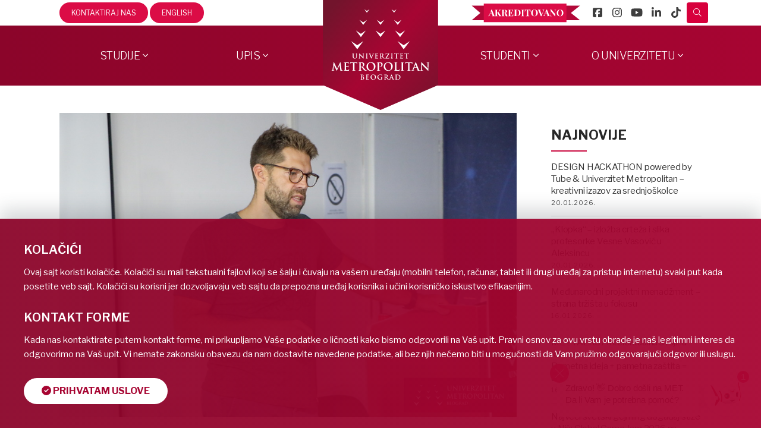

--- FILE ---
content_type: text/html; charset=UTF-8
request_url: https://www.metropolitan.ac.rs/novosti/met-talks-digitalizacija-ui-ux-dizajna-i-startup/
body_size: 20768
content:
<!DOCTYPE html>
<html lang="sr">
<head>
<meta http-equiv="X-UA-Compatible" content="IE=edge,chrome=1" />
<meta name="viewport" content="width=device-width, initial-scale=1, maximum-scale=1" />
<meta http-equiv="Content-Type" content="text/html; charset=utf-8"/>

<link rel="icon" type="image/png" href="https://metropolitan.ac.rs/files/favicon/favicon.png" />
<script>(function(w,d,s,l,i){w[l]=w[l]||[];w[l].push({'gtm.start':
new Date().getTime(),event:'gtm.js'});var f=d.getElementsByTagName(s)[0],
j=d.createElement(s),dl=l!='dataLayer'?'&l='+l:'';j.async=true;j.src=
'https://www.googletagmanager.com/gtm.js?id='+i+dl;f.parentNode.insertBefore(j,f);
})(window,document,'script','dataLayer','GTM-KLNL63T');</script>
<script async src="https://www.googletagmanager.com/gtag/js?id=G-LTE4NRMBW0"></script>
<script>
  window.dataLayer = window.dataLayer || [];
  function gtag(){dataLayer.push(arguments);}
  gtag('js', new Date());
  gtag('config', 'G-LTE4NRMBW0');
</script>
<script>
!function(f,b,e,v,n,t,s)
{if(f.fbq)return;n=f.fbq=function(){n.callMethod?
n.callMethod.apply(n,arguments):n.queue.push(arguments)};
if(!f._fbq)f._fbq=n;n.push=n;n.loaded=!0;n.version='2.0';
n.queue=[];t=b.createElement(e);t.async=!0;
t.src=v;s=b.getElementsByTagName(e)[0];
s.parentNode.insertBefore(t,s)}(window, document,'script',
'https://connect.facebook.net/en_US/fbevents.js');
fbq('init', '284791202920339');
fbq('track', 'PageView');
</script>
<noscript><img height="1" width="1" style="display:none" src="https://www.facebook.com/tr?id=284791202920339&ev=PageView&noscript=1" /></noscript>
<link rel='stylesheet' id='style-css-css' href='https://www.metropolitan.ac.rs/wp-content/themes/metropolitan/style-new.css?v=1.0.21' type='text/css' />
<link rel="stylesheet" href="https://use.fontawesome.com/releases/v5.5.0/css/all.css" integrity="sha384-B4dIYHKNBt8Bc12p+WXckhzcICo0wtJAoU8YZTY5qE0Id1GSseTk6S+L3BlXeVIU" crossorigin="anonymous">
<link rel="stylesheet" href="https://www.metropolitan.ac.rs/files/fonts/css/light.min.css" crossorigin="anonymous">
<script src="https://code.jquery.com/jquery-3.4.1.min.js" integrity="sha256-CSXorXvZcTkaix6Yvo6HppcZGetbYMGWSFlBw8HfCJo=" crossorigin="anonymous"></script>
						<style type="text/css">
		@ only screen and (min-device-width : 768px) and (max-device-width : 1024px){
			#wrapper .ei-slider{width:100% !important;}
			body #header.sticky-header,body #header.sticky-header.sticky{display:none !important;}
		}
		</style>
					<meta name='robots' content='index, follow, max-image-preview:large, max-snippet:-1, max-video-preview:-1' />
<link rel="alternate" hreflang="sr-rs" href="https://www.metropolitan.ac.rs/novosti/met-talks-digitalizacija-ui-ux-dizajna-i-startup/" />
<link rel="alternate" hreflang="x-default" href="https://www.metropolitan.ac.rs/novosti/met-talks-digitalizacija-ui-ux-dizajna-i-startup/" />

	<!-- This site is optimized with the Yoast SEO plugin v26.6 - https://yoast.com/wordpress/plugins/seo/ -->
	<title>MET TALKS / Digitalizacija, UI/UX dizajna i Startup - Univerzitet Metropolitan</title>
	<link rel="canonical" href="https://www.metropolitan.ac.rs/novosti/met-talks-digitalizacija-ui-ux-dizajna-i-startup/" />
	<meta property="og:locale" content="sr_RS" />
	<meta property="og:type" content="article" />
	<meta property="og:title" content="MET TALKS / Digitalizacija, UI/UX dizajna i Startup - Univerzitet Metropolitan" />
	<meta property="og:description" content="[&hellip;]" />
	<meta property="og:url" content="https://www.metropolitan.ac.rs/novosti/met-talks-digitalizacija-ui-ux-dizajna-i-startup/" />
	<meta property="og:site_name" content="Univerzitet Metropolitan" />
	<meta property="article:published_time" content="2023-10-27T14:26:47+00:00" />
	<meta property="article:modified_time" content="2023-10-27T14:27:07+00:00" />
	<meta property="og:image" content="https://www.metropolitan.ac.rs/files/2023/10/NASLOVNA-5.jpg" />
	<meta property="og:image:width" content="960" />
	<meta property="og:image:height" content="640" />
	<meta property="og:image:type" content="image/jpeg" />
	<meta name="author" content="srboljub.dekic" />
	<meta name="twitter:label1" content="Napisano od" />
	<meta name="twitter:data1" content="srboljub.dekic" />
	<meta name="twitter:label2" content="Procenjeno vreme čitanja" />
	<meta name="twitter:data2" content="1 minut" />
	<script type="application/ld+json" class="yoast-schema-graph">{"@context":"https://schema.org","@graph":[{"@type":"WebPage","@id":"https://www.metropolitan.ac.rs/novosti/met-talks-digitalizacija-ui-ux-dizajna-i-startup/","url":"https://www.metropolitan.ac.rs/novosti/met-talks-digitalizacija-ui-ux-dizajna-i-startup/","name":"MET TALKS / Digitalizacija, UI/UX dizajna i Startup - Univerzitet Metropolitan","isPartOf":{"@id":"https://www.metropolitan.ac.rs/#website"},"primaryImageOfPage":{"@id":"https://www.metropolitan.ac.rs/novosti/met-talks-digitalizacija-ui-ux-dizajna-i-startup/#primaryimage"},"image":{"@id":"https://www.metropolitan.ac.rs/novosti/met-talks-digitalizacija-ui-ux-dizajna-i-startup/#primaryimage"},"thumbnailUrl":"https://www.metropolitan.ac.rs/files/2023/10/NASLOVNA-5.jpg","datePublished":"2023-10-27T14:26:47+00:00","dateModified":"2023-10-27T14:27:07+00:00","author":{"@id":"https://www.metropolitan.ac.rs/#/schema/person/39f8f35097b966781d9e92f9e08f68fd"},"breadcrumb":{"@id":"https://www.metropolitan.ac.rs/novosti/met-talks-digitalizacija-ui-ux-dizajna-i-startup/#breadcrumb"},"inLanguage":"sr-RS","potentialAction":[{"@type":"ReadAction","target":["https://www.metropolitan.ac.rs/novosti/met-talks-digitalizacija-ui-ux-dizajna-i-startup/"]}]},{"@type":"ImageObject","inLanguage":"sr-RS","@id":"https://www.metropolitan.ac.rs/novosti/met-talks-digitalizacija-ui-ux-dizajna-i-startup/#primaryimage","url":"https://www.metropolitan.ac.rs/files/2023/10/NASLOVNA-5.jpg","contentUrl":"https://www.metropolitan.ac.rs/files/2023/10/NASLOVNA-5.jpg","width":960,"height":640},{"@type":"BreadcrumbList","@id":"https://www.metropolitan.ac.rs/novosti/met-talks-digitalizacija-ui-ux-dizajna-i-startup/#breadcrumb","itemListElement":[{"@type":"ListItem","position":1,"name":"Home","item":"https://www.metropolitan.ac.rs/"},{"@type":"ListItem","position":2,"name":"MET TALKS / Digitalizacija, UI/UX dizajna i Startup"}]},{"@type":"WebSite","@id":"https://www.metropolitan.ac.rs/#website","url":"https://www.metropolitan.ac.rs/","name":"Univerzitet Metropolitan","description":"Student u centru pažnje","potentialAction":[{"@type":"SearchAction","target":{"@type":"EntryPoint","urlTemplate":"https://www.metropolitan.ac.rs/?s={search_term_string}"},"query-input":{"@type":"PropertyValueSpecification","valueRequired":true,"valueName":"search_term_string"}}],"inLanguage":"sr-RS"},{"@type":"Person","@id":"https://www.metropolitan.ac.rs/#/schema/person/39f8f35097b966781d9e92f9e08f68fd","name":"srboljub.dekic","image":{"@type":"ImageObject","inLanguage":"sr-RS","@id":"https://www.metropolitan.ac.rs/#/schema/person/image/","url":"https://secure.gravatar.com/avatar/c16fd69a57ac90270915b07b21489ffd28b794d8b88ca3200fa5bf0c036dd520?s=96&d=mm&r=g","contentUrl":"https://secure.gravatar.com/avatar/c16fd69a57ac90270915b07b21489ffd28b794d8b88ca3200fa5bf0c036dd520?s=96&d=mm&r=g","caption":"srboljub.dekic"}}]}</script>
	<!-- / Yoast SEO plugin. -->


<link rel="alternate" title="oEmbed (JSON)" type="application/json+oembed" href="https://www.metropolitan.ac.rs/wp-json/oembed/1.0/embed?url=https%3A%2F%2Fwww.metropolitan.ac.rs%2Fnovosti%2Fmet-talks-digitalizacija-ui-ux-dizajna-i-startup%2F" />
<link rel="alternate" title="oEmbed (XML)" type="text/xml+oembed" href="https://www.metropolitan.ac.rs/wp-json/oembed/1.0/embed?url=https%3A%2F%2Fwww.metropolitan.ac.rs%2Fnovosti%2Fmet-talks-digitalizacija-ui-ux-dizajna-i-startup%2F&#038;format=xml" />
<style id='wp-img-auto-sizes-contain-inline-css' type='text/css'>
img:is([sizes=auto i],[sizes^="auto," i]){contain-intrinsic-size:3000px 1500px}
/*# sourceURL=wp-img-auto-sizes-contain-inline-css */
</style>
<link rel='stylesheet' id='wp-block-library-css' href='https://www.metropolitan.ac.rs/wp-includes/css/dist/block-library/style.min.css?ver=ea4bd67ce69659d6c98108b94218ad73' type='text/css' media='all' />
<style id='wp-block-library-inline-css' type='text/css'>
/*wp_block_styles_on_demand_placeholder:697196312475f*/
/*# sourceURL=wp-block-library-inline-css */
</style>
<style id='classic-theme-styles-inline-css' type='text/css'>
/*! This file is auto-generated */
.wp-block-button__link{color:#fff;background-color:#32373c;border-radius:9999px;box-shadow:none;text-decoration:none;padding:calc(.667em + 2px) calc(1.333em + 2px);font-size:1.125em}.wp-block-file__button{background:#32373c;color:#fff;text-decoration:none}
/*# sourceURL=/wp-includes/css/classic-themes.min.css */
</style>
<link rel='stylesheet' id='contact-form-7-css' href='https://www.metropolitan.ac.rs/wp-content/plugins/contact-form-7/includes/css/styles.css?ver=6.0.2' type='text/css' media='all' />
<link rel='stylesheet' id='wpml-legacy-dropdown-0-css' href='//www.metropolitan.ac.rs/wp-content/plugins/sitepress-multilingual-cms/templates/language-switchers/legacy-dropdown/style.min.css?ver=1' type='text/css' media='all' />
<style id='wpml-legacy-dropdown-0-inline-css' type='text/css'>
.wpml-ls-statics-shortcode_actions{background-color:#ffffff;}.wpml-ls-statics-shortcode_actions, .wpml-ls-statics-shortcode_actions .wpml-ls-sub-menu, .wpml-ls-statics-shortcode_actions a {border-color:#cdcdcd;}.wpml-ls-statics-shortcode_actions a {color:#444444;background-color:#ffffff;}.wpml-ls-statics-shortcode_actions a:hover,.wpml-ls-statics-shortcode_actions a:focus {color:#000000;background-color:#eeeeee;}.wpml-ls-statics-shortcode_actions .wpml-ls-current-language>a {color:#444444;background-color:#ffffff;}.wpml-ls-statics-shortcode_actions .wpml-ls-current-language:hover>a, .wpml-ls-statics-shortcode_actions .wpml-ls-current-language>a:focus {color:#000000;background-color:#eeeeee;}
/*# sourceURL=wpml-legacy-dropdown-0-inline-css */
</style>
<link rel='stylesheet' id='cf7cf-style-css' href='https://www.metropolitan.ac.rs/wp-content/plugins/cf7-conditional-fields/style.css?ver=2.6.4' type='text/css' media='all' />
<link rel='stylesheet' id='jig-pswp4-css' href='https://www.metropolitan.ac.rs/wp-content/plugins/justified-image-grid/css/photoswipe4.min.css' type='text/css' media='all' />
<script type="text/javascript" src="//www.metropolitan.ac.rs/wp-content/plugins/sitepress-multilingual-cms/templates/language-switchers/legacy-dropdown/script.min.js?ver=1" id="wpml-legacy-dropdown-0-js"></script>
<script type="text/javascript" src="https://www.metropolitan.ac.rs/wp-includes/js/jquery/jquery.min.js?ver=3.7.1" id="jquery-core-js"></script>
<script type="text/javascript" src="https://www.metropolitan.ac.rs/wp-includes/js/jquery/jquery-migrate.min.js?ver=3.4.1" id="jquery-migrate-js"></script>
<link rel="https://api.w.org/" href="https://www.metropolitan.ac.rs/wp-json/" /><link rel="alternate" title="JSON" type="application/json" href="https://www.metropolitan.ac.rs/wp-json/wp/v2/posts/81393" /><link rel="EditURI" type="application/rsd+xml" title="RSD" href="https://www.metropolitan.ac.rs/xmlrpc.php?rsd" />

<link rel='shortlink' href='https://www.metropolitan.ac.rs/?p=81393' />
<meta name="generator" content="WPML ver:4.5.14 stt:1,51;" />
	<link rel="preconnect" href="https://fonts.googleapis.com">
	<link rel="preconnect" href="https://fonts.gstatic.com" crossorigin>
	<link href="https://fonts.googleapis.com/css2?family=Libre+Franklin:ital,wght@0,100..900;1,100..900&display=swap" rel="stylesheet">
	<link href="https://fonts.googleapis.com/css2?family=Playfair+Display:ital,wght@0,400..900;1,400..900&display=swap" rel="stylesheet">
    
<script type='text/javascript' src='https://www.metropolitan.ac.rs/files/elementi/js/script.js'></script>
<script type='text/javascript' src='https://www.metropolitan.ac.rs/files/js/additional.js'></script>
<script type='text/javascript'>
  $(document).on('click', '#menu-panel', function () {
    $('#menu-panel-content').addClass('aktivan-panel');
	$('body').addClass('overlay-za-meni');
	$('html').addClass('noflw');
  });
  $(document).on('click', '#zatvaranje-desnog-menija', function () {
	$('#menu-panel-content').removeClass('aktivan-panel');
	$('body').removeClass('overlay-za-meni');
	$('html').removeClass('noflw');
  });
  
  $(document).on('click', '#main', function () {
	$('#menu-panel-content').removeClass('aktivan-panel');
	$('body').removeClass('overlay-za-meni');
	$('html').removeClass('noflw');
  });
  
  $(document).on('click', '#user-panel-dugme', function () {
    $('#userinterface-panel-content').addClass('aktivan-panel-levo');
	$('body').addClass('overlay-za-meni');
	$('html').addClass('noflw');
  });
  $(document).on('click', '#zatvaranje-levog-menija', function () {
	$('#userinterface-panel-content').removeClass('aktivan-panel-levo');
	$('body').removeClass('overlay-za-meni');
	$('html').removeClass('noflw');
  });
  $(document).on('click', '#main', function () {
	$('#userinterface-panel-content').removeClass('aktivan-panel-levo');
	$('body').removeClass('overlay-za-meni');
	$('html').removeClass('noflw');
  });
$(document).ready(function() {     
    $('#footer-beograd').hover(function(){     
        $('#footer-mapa-bg').toggleClass('aktivno');
    });   
    $('#footer-nis').hover(function(){     
        $('#footer-mapa-ni').toggleClass('aktivno');
    });
});     
</script>
</head>
<body class="wp-singular post-template-default single single-post postid-81393 single-format-standard wp-theme-metropolitan">
<noscript><iframe src="https://www.googletagmanager.com/ns.html?id=GTM-KLNL63T" height="0" width="0" style="display:none;visibility:hidden"></iframe></noscript>
	<div id="wrapper" >
		<div class="header-wrapper">
			<div id="header-mla-v2" class="header-2024">
    <div class="header-top">
        <div class="w-content firasans uppercase">
            <ul class="meni-levo menu">
                <li class="menu-item menu-item-mla-2024">
                    <a href="https://www.metropolitan.ac.rs/kontakt/">Kontaktiraj nas</a>
					<a href="https://www.metropolitan.ac.rs/en/home/">English</a>
                </li>
            </ul>
            <ul class="meni-desno metsocial">
                <li class="akreditovano-nav">
                    <img src="https://metropolitan.ac.rs/files/svg/akreditovano.svg" alt="Akreditovano">
                </li>
                <li>
                    <a href="https://www.facebook.com/UniverzitetMetropolitan" class="facebookmet" target="_blank" rel="nofollow">
                        <i class="fab fa-facebook-square"></i>
                    </a>
                </li>
                <li>
                    <a href="https://www.instagram.com/univerzitet_metropolitan/" class="instamet" target="_blank" rel="nofollow">
                        <i class="fab fa-instagram"></i>
                    </a>
                </li>
                <li>
                    <a href="https://www.youtube.com/user/fitmetropolitan" class="youtubemet" target="_blank" rel="nofollow">
                        <i class="fab fa-youtube"></i>
                    </a>
                </li>
                <li>
                    <a href="https://www.linkedin.com/school/univerzitet-metropolitan/" class="linkedinmet" target="_blank" rel="nofollow">
                        <i class="fab fa-linkedin-in"></i>
                    </a>
                </li>
                <li>
                    <a href="https://www.tiktok.com/@univerzitetmetropolitan" class="instamet tiktok" target="_blank" rel="nofollow">
                        <i class="fa-brands fa-tiktok"></i>
                    </a>
                </li>
                <li class="main-nav-search">
                    <a id="nav-search-link" class="search-link"></a>
                    <div id="nav-search-form" class="main-nav-search-form">
                        <form role="search" method="get" action="
                            https://www.metropolitan.ac.rs/">
                            <input type="text" value="" name="s" id="s" />
                            <input type="submit" id="searchsubmit" value="&#xf002;" />
                        </form>
                    </div>
                </li>
            </ul>
        </div>
    </div>
    <div class="header-middle">
        <div class="w-content firasans uppercase">
            <div class="middle-left">
                <nav id="nav" class="nav-holder">
                    <ul class="meni-levo-sredina">
                        <li class="menu-item menu-item-has-children">
                            <a href="#" id="mla-mega-menu-studije-a">Studije</a>
                        </li>
                        <li class="menu-item menu-item-has-children">
                            <a href="https://www.metropolitan.ac.rs/upis/" id="mla-mega-menu-upis-a">Upis</a>
                        </li>
                    </ul>
                </nav>
                <div id="user-panel-dugme" class="user-interface">
                    <i class="fal fa-id-card"></i>
                </div>
            </div>
            <div class="middle-center">
                <a href="https://www.metropolitan.ac.rs">
                    <img src="https://www.metropolitan.ac.rs/files/elementi/logo.svg" alt="Univerzitet Metropolitan - Logo" class="logo-new">
                </a>
                <a href="https://www.metropolitan.ac.rs">
                    <img src="https://www.metropolitan.ac.rs/files/elementi/logo-small.svg" alt="Univerzitet Metropolitan - Mali logo" class="logo-new logo-small">
                </a>
            </div>
            <div class="middle-left">
                <nav id="nav" class="nav-holder">
                    <ul class="meni-levo-sredina">
                        <li class="menu-item menu-item-has-children">
                            <a href="#" id="mla-mega-menu-studenti-a">Studenti</a>
                        </li>
                        <li class="menu-item menu-item-has-children">
                            <a href="https://www.metropolitan.ac.rs/o-univerzitetu/" id="mla-mega-menu-ouniverzitetu-a">O Univerzitetu</a>
                        </li>
                    </ul>
                </nav>
                <div id="mmc-menu-open" class="user-interface">
                    <i class="fal fa-bars"></i>
                </div>
            </div>
        </div>
    </div>
</div>
<div id="userinterface-panel-content">
    <div id="zatvaranje-levog-menija" class="zatvori-meni">ZATVORI MENI <i class="fal fa-times-circle"></i>
    </div>
    <ul id="nav" class="menu user-menu">
        <li>
            <a href="https://mail.google.com/" target="_blank">
                <span class="skup-ik">
                    <i class="fal fa-envelope"></i>
                    <span>MET Mail</span>
                </span>
            </a>
        </li>
        <li>
            <a href="http://elams.metropolitan.ac.rs/">
                <span class="skup-ik">
                    <i class="fal fa-chalkboard-teacher"></i>
                    <span>eLearning</span>
                </span>
            </a>
        </li>
        <li>
            <a href="https://imet.metropolitan.ac.rs/" target="_blank">
                <span class="skup-ik">
                    <i class="fal fa-portrait"></i>
                    <span>iMET</span>
                </span>
            </a>
        </li>
        <li>
            <a href="https://www.metropolitan.ac.rs/kontakt/">
                <span class="skup-ik">
                    <i class="fal fa-phone-volume"></i>
                    <span>Kontakt</span>
                </span>
            </a>
        </li>
        <div class="clearfix"></div>
    </ul>
</div>
<div class="mla-mega-menu" id="mla-mega-menu-studije-b" style="display:none;">
    <div class="mla-mega-menu-in">
        <div class="mla-mega-menu-in-g">
            <div class="mmmg-nas">
                <a href="https://www.metropolitan.ac.rs/osnovne-studije/">Osnovne studije</a>
            </div>
            <div class="mla-mega-menu-group mmmg-fit">
                <div class="mmmg-bod mmmg-fit">
                    <span class="mmmg-bod-nas">
                        <a href="https://www.metropolitan.ac.rs/osnovne-studije/fakultet-informacionih-tehnologija/">Fakultet Informacionih Tehnologija</a>
                    </span>
                    <div class="mmmg-list">
                        <a href="https://www.metropolitan.ac.rs/osnovne-studije/fakultet-informacionih-tehnologija/informacione-tehnologije/">Informacione Tehnologije</a>
                        <a href="https://www.metropolitan.ac.rs/osnovne-studije/fakultet-informacionih-tehnologija/softversko-inzenjerstvo/">Softversko inženjerstvo</a>
                        <a href="https://www.metropolitan.ac.rs/osnovne-studije/fakultet-informacionih-tehnologija/razvoj-video-igara/">Razvoj video igara</a>
                    </div>
                </div>
            </div>
            <div class="mla-mega-menu-group mmmg-fam">
                <div class="mmmg-bod mmmg-fam">
                    <span class="mmmg-bod-nas">
                        <a href="https://www.metropolitan.ac.rs/osnovne-studije/fakultet-za-menadzment/">Fakultet za menadžment</a>
                    </span>
                    <div class="mmmg-list">
                        <a href="https://www.metropolitan.ac.rs/osnovne-studije/fakultet-za-menadzment/inzenjerski-i-operacioni-menadzment/">Inženjerski i operacioni menadžment</a>
                        <a href="https://www.metropolitan.ac.rs/osnovne-studije/fakultet-za-menadzment/digitalni-biznis-i-marketing/">Digitalni biznis i marketing</a>
                    </div>
                </div>
            </div>
            <div class="mla-mega-menu-group mmmg-fdu">
                <div class="mmmg-bod mmmg-fdu">
                    <span class="mmmg-bod-nas">
                        <a href="https://www.metropolitan.ac.rs/fakultet-digitalnih-umetnosti-2/">Fakultet Digitalnih Umetnosti</a>
                    </span>
                    <div class="mmmg-list">
                        <a href="https://www.metropolitan.ac.rs/fakultet-digitalnih-umetnosti-2/graficki-dizajn/">Grafički dizajn</a>
                        <a href="https://www.metropolitan.ac.rs/fakultet-digitalnih-umetnosti-2/dizajn-interaktivnih-medija/">Dizajn interaktivnih medija</a>
                        <a href="https://www.metropolitan.ac.rs/fakultet-digitalnih-umetnosti-2/modni-dizajn/">Modni dizajn</a>
						<a href="https://metart.metropolitan.ac.rs/" target="_blank" class="metart-link"><i class="fal fa-chevron-circle-right"></i> Digitalna izložba radova studenata</a>
                    </div>
                </div>
            </div>
            <div class="mla-mega-menu-group mmmg-fsj">
                <div class="mmmg-bod mmmg-fsj">
                    <span class="mmmg-bod-nas">
                        <a href="https://www.metropolitan.ac.rs/engleski-jezik-u-biznisu/">Fakultet za strane jezike</a>
                    </span>
                    <div class="mmmg-list">
                        <a href="https://www.metropolitan.ac.rs/engleski-jezik-u-biznisu/">Engleski jezik u biznisu</a>
                    </div>
                </div>
            </div>
        </div>
        <div class="mla-mega-menu-in-g">
            <div class="mmmg-nas">
                <a href="https://www.metropolitan.ac.rs/master-studije/">Master studije</a>
            </div>
            <div class="mla-mega-menu-group">
                <div class="mmmg-bod mmmg-fit">
                    <span class="mmmg-bod-nas">
                        <a href="https://www.metropolitan.ac.rs/master-studije-it/">Fakultet Informacionih Tehnologija</a>
                    </span>
                    <div class="mmmg-list">
                        <a href="https://www.metropolitan.ac.rs/master-studije/inteligentni-i-napredni-softverski-sistemi/">Inteligentni i napredni softverski sistemi</a>
                        <em class="mmmg-space"></em>
                        <a href="https://www.metropolitan.ac.rs/master-studije/informacione-tehnologije-i-sistemi-usmerenje-1-informacioni-sistemi-organizacija/">INFORMACIONE TEHNOLOGIJE I SISTEMI <br>Usmerenje 1: Informacioni sistemi organizacija </a>
                        <em class="mmmg-space"></em>
                        <a href="https://www.metropolitan.ac.rs/master-studije/informacione-tehnologije-i-sistemi-usmerenje-2-sajber-bezbednost/">INFORMACIONE TEHNOLOGIJE I SISTEMI <br>Usmerenje 2: Sajber bezbednost </a>
                    </div>
                </div>
                <div class="mla-mega-menu-group mmmg-fam">
                    <div class="mmmg-bod mmmg-fam">
                        <span class="mmmg-bod-nas">
                            <a href="#">Fakultet za menadžment</a>
                        </span>
                        <div class="mmmg-list">
                            <a href="https://www.metropolitan.ac.rs/master-studije/digitalni-biznis/">Digitalni biznis</a>
                        </div>
                    </div>
                </div>
                <div class="mla-mega-menu-group mmmg-fdu">
                    <div class="mmmg-bod mmmg-fdu">
                        <span class="mmmg-bod-nas">
                            <a href="#">Fakultet Digitalnih Umetnosti</a>
                        </span>
                        <div class="mmmg-list">
                            <a href="https://www.metropolitan.ac.rs/master-studije/vizuelne-komunikacije/">Vizuelne komunikacije</a>
							<a href="https://www.metropolitan.ac.rs/master-studije/muzicka-produkcija/">Muzička produkcija</a>
                        </div>
                    </div>
                </div>
            </div>
        </div>
        <div class="mla-mega-menu-in-g">
            <div class="mmmg-nas">
                <a href="https://www.metropolitan.ac.rs/doktorske-studije/">Doktorske studije</a>
            </div>
            <div class="mla-mega-menu-group">
                <div class="mmmg-bod mmmg-fit">
                    <span class="mmmg-bod-nas">
                        <a href="https://www.metropolitan.ac.rs/doktorske-studije/softversko-inzenjerstvo/">DAS - Softversko inženjerstvo</a>
                    </span>
                </div>
                <div class="mmmg-bod mmmg-fam">
                    <span class="mmmg-bod-nas">
                        <a href="https://www.metropolitan.ac.rs/doktorske-studije/menadzment-i-razvoj/">DAS - Menadžment i razvoj</a>
                    </span>
                </div>
                <div class="mmmg-bod mmmg-fdu">
                    <span class="mmmg-bod-nas">
                        <a href="https://www.metropolitan.ac.rs/doktorske-studije/dizajn-novih-medija/">DAS – Dizajn novih medija</a>
                    </span>
                </div>
            </div>
            <div class="mmmg-list">
                <a href="https://www.metropolitan.ac.rs/doktorske-studije/digitalni-repozitorijum-doktorskih-disertacija/">Digitalni repozitorijum doktorskih disertacija</a>
                <a href="https://www.metropolitan.ac.rs/doktorske-studije/izvestaji/">Uvid u javnost</a>
                <a href="https://www.metropolitan.ac.rs/svi-profesori/mentori-fakulteta-za-menadzment/">Mentori Fakulteta za menadžment</a>
                <a href="https://www.metropolitan.ac.rs/javne-usmene-odbrane-doktorskih-disertacija/">Javne usmene odbrane doktorskih disertacija</a>
            </div>
            <div class="mmmg-nas mmmg-nas-mar">
                <a href="https://www.metropolitan.ac.rs/internet-studije-univerziteta-metropolitan/">Internet studije</a>
            </div>
            <a href="https://www.metropolitan.ac.rs/internet-studije-univerziteta-metropolitan/probajte-internet-studije/" class="mmmg-btn-txt">
                <i class="fal fa-globe"></i> Probajte internet studije</a>
            <div class="mmmg-nas mmmg-nas-mar">
                <a href="https://www.metropolitan.ac.rs/kursevi/">ProAkademija</a>
            </div>
            <a href="https://www.metropolitan.ac.rs/kursevi/" class="mmmg-btn-txt">
                <i class="fal fa-chalkboard-teacher"></i> Profesionalni kratki programi i kursevi
            </a>
            <!--<a href="https://www.metropolitan.ac.rs/besplatni-online-kursevi/" class="mmmg-btn-txt">
                <i class="fal fa-globe-europe"></i> Besplatni online kursevi
            </a>-->
        </div>
    </div>
</div>
<div class="mla-mega-menu mla-mega-menu-half" id="mla-mega-menu-upis-b" style="display:none;">
    <div class="mla-mega-menu-in">
        <div class="mla-mega-menu-in-g">
            <div class="mmmg-nas">
                <span class="mmmg-fl">Prijavite se</span>
            </div>
            <div class="mla-mega-menu-group">
                <div class="mmmg-bod">
                    <a href="https://www.metropolitan.ac.rs/osnovne-studije/upis/" class="mmmg-btn-txt mmmg-btn-bg">Osnovne akademske studije</a>
                    <a href="https://www.metropolitan.ac.rs/master-studije/upis/" class="mmmg-btn-txt mmmg-btn-bg">Master akademske studije</a>
                    <a href="https://www.metropolitan.ac.rs/doktorske-studije/" class="mmmg-btn-txt mmmg-btn-bg">Doktorske studije</a>
                    <a href="https://www.metropolitan.ac.rs/upis/prelazak-sa-drugih-fakulteta/" class="mmmg-btn-txt mmmg-btn-bg">Prelazak sa drugih fakulteta</a>
                </div>
            </div>
        </div>
        <div class="mla-mega-menu-in-g">
            <div class="mmmg-nas">
                <span class="mmmg-fl">Informacije</span>
            </div>
            <div class="mla-mega-menu-group">
                <div class="mmmg-bod">
                    <div class="mmmg-list">
                        <a href="https://www.metropolitan.ac.rs/upis/" class="mmmg-fl nml">Upis</a>
                        <a href="https://www.metropolitan.ac.rs/specijalni-popusti-i-pogodnosti/" class="mmmg-fl nml">Specijalni popusti i pogodnosti</a>
                        <a href="https://www.metropolitan.ac.rs/besplatne-online-pripreme-za-prijemni/" class="mmmg-fl nml">Besplatne pripreme</a>
                        <a href="https://www.metropolitan.ac.rs/upis/dokumentacija/" class="mmmg-fl nml">Dokumentacija koja je potrebna za upis</a>
                        <a href="https://www.metropolitan.ac.rs/skolarine/" class="mmmg-fl nml">Školarine</a>
                    </div>
                </div>
            </div>
        </div>
    </div>
</div>
<div class="mla-mega-menu" id="mla-mega-menu-studenti-b" style="display:none;">
    <div class="mla-mega-menu-in">
        <div class="mla-mega-menu-in-g">
            <div class="mmmg-bod">
                <div class="mmmg-nas">
                    <span class="mmmg-fl">Digitalne platforme</span>
                </div>
                <div class="mmmg-bod-icons">
                    <a href="https://mail.google.com/" target="_blank" rel="nofollow">
                        <i class="fal fa-envelope"></i>
                        <span class="mmmg-icon-title">MET mail</span>
                    </a>
                    <a href="https://imet.metropolitan.ac.rs/login/" target="_blank" rel="nofollow">
                        <i class="fal fa-users"></i>
                        <span class="mmmg-icon-title">iMET</span>
                    </a>
                    <a href="http://elams.metropolitan.ac.rs:8080/lams/" target="_blank" rel="nofollow">
                        <i class="fal fa-chalkboard-teacher"></i>
                        <span class="mmmg-icon-title">LAMS</span>
                    </a>
                </div>
                <div class="mmmg-nas mmmg-nas-mar">
                    <span class="mmmg-fl">METapp</span>
                </div>
                <div class="mmmg-bod-btns">
                    <a href="https://apps.apple.com/fr/app/metapp/id6443501825" target="_blank" rel="nofollow">
                        <img src="https://metropolitan.ac.rs/files/svg/appstore.svg" alt="APP Store">
                    </a>
                    <a href="https://play.google.com/store/apps/details?id=com.metropolitan.metapp&hl=en" target="_blank" rel="nofollow">
                        <img src="https://metropolitan.ac.rs/files/svg/googleplay.svg" alt="Google Play">
                    </a>
                </div>
            </div>
        </div>
        <div class="mla-mega-menu-in-g">
            <div class="mmmg-bod">
                <div class="mmmg-nas">
                    <span class="mmmg-fl">MET studenti</span>
                </div>
                <div class="mmmg-list">
                    <a href="https://met.rs/student/" class="mmmg-fl nml" target="_blank" rel="nofollow">Vodič za brucoše</a>
                    <a href="https://www.metropolitan.ac.rs/uspesni-studenti-univerziteta-metropolitan/" class="mmmg-fl nml">Uspesi naših studenata</a>
                    <a href="https://www.metropolitan.ac.rs/gde-su-zaposleni-nasi-studenti/" class="mmmg-fl nml">Gde su zaposleni naši studenti</a>
                    <a href="https://parlament.metropolitan.ac.rs/" class="mmmg-fl nml">Parlament</a>
                    <a href="https://karijera.metropolitan.ac.rs/" class="mmmg-fl nml" target="_blank" rel="nofollow">Karijera</a>
                    <a href="https://www.metropolitan.ac.rs/alumni/" class="mmmg-fl nml">Alumni</a>
                    <a href="https://www.metropolitan.ac.rs/studenti-o-univerzitetu-metropolitan/" class="mmmg-fl nml">Studenti o Univerzitetu Metropolitan</a>
					<a href="https://www.metropolitan.ac.rs/o-univerzitetu/projekti/erasmus/" class="mmmg-fl nml">Erasmus+</a>
                </div>
            </div>
        </div>
        <div class="mla-mega-menu-in-g">
            <div class="mmmg-nas">
                <span class="mmmg-fl">Budući studenti</span>
            </div>
            <div class="mmmg-bod">
                <div class="mmmg-list">
                    <a href="https://www.metropolitan.ac.rs/stipendije/" class="mmmg-fl nml">Stipendije i takmičenja</a>
                    <a href="https://www.metropolitan.ac.rs/vodic-za-roditelje/" class="mmmg-fl nml">Vodič za roditelje</a>
                    <a href="https://www.metropolitan.ac.rs/konsultacije/" class="mmmg-fl nml">Zakažite konsultacije</a>
                    <a href="https://www.metropolitan.ac.rs/internet-studije-univerziteta-metropolitan/probajte-internet-studije/" class="mmmg-fl nml">Probajte internet studije</a>
                    <a href="https://www.metropolitan.ac.rs/probajte-tradicionalne-studije/" class="mmmg-fl nml">Probajte tradicionalne studije</a>
                    <a href="https://www.metropolitan.ac.rs/besplatne-online-pripreme-za-prijemni/" class="mmmg-fl nml">Besplatne pripreme</a>
                    <a href="https://www.metropolitan.ac.rs/met-tutorijali/" class="mmmg-fl nml" target="_blank">Student2Student tutorijali</a>
					<a href="https://www.metropolitan.ac.rs/besplatni-online-kursevi/" class="mmmg-fl nml" target="_blank">Besplatni online kursevi</a>
                </div>
            </div>
        </div>
    </div>
</div>
<div class="mla-mega-menu" id="mla-mega-menu-ouniverzitetu-b" style="display:none;">
    <div class="mla-mega-menu-in">
        <div class="mla-mega-menu-in-g">
            <div class="mmmg-bod">
                <div class="mmmg-nas">
                    <span class="mmmg-fl">Univerzitet Metropolitan</span>
                </div>
                <div class="mmmg-list">
                    <a href="https://www.metropolitan.ac.rs/o-univerzitetu/" class="mmmg-fl nml">Naša misija i vizija</a>
                    <a href="https://www.metropolitan.ac.rs/o-univerzitetu/poruka-predsednika/" class="mmmg-fl nml">Poruka Predsednika</a>
                    <a href="https://www.metropolitan.ac.rs/o-univerzitetu/fakulteti/" class="mmmg-fl nml">Fakulteti</a>
                    <a href="https://www.metropolitan.ac.rs/o-univerzitetu/akreditacija/" class="mmmg-fl nml">Akreditacija</a>
					<a href="https://www.metropolitan.ac.rs/sistem-obezbedjenja-kvaliteta/" class="mmmg-fl nml">Standardi kvaliteta</a>
                    <a href="https://www.metropolitan.ac.rs/teme/novosti/" class="mmmg-fl nml">Novosti</a>
                    <a href="https://www.metropolitan.ac.rs/medjunarodna-saradnja/" class="mmmg-fl nml">Međunarodna saradnja</a>
                    <a href="https://www.metropolitan.ac.rs/o-univerzitetu/mediji/" class="mmmg-fl nml">Mediji</a>
                </div>
            </div>
        </div>
        <div class="mla-mega-menu-in-g">
            <div class="mmmg-bod">
                <div class="mmmg-nas">
                    <span class="mmmg-fl">Kadar</span>
                </div>
                <div class="mmmg-list">
                    <a href="https://www.metropolitan.ac.rs/svi-profesori/fakultet-informacionih-tehnologija/" class="mmmg-fl nml">FIT profesori</a>
                    <a href="https://www.metropolitan.ac.rs/fm-profesori/" class="mmmg-fl nml">FAM profesori</a>
                    <a href="https://www.metropolitan.ac.rs/fdu-profesori/" class="mmmg-fl nml">FDU profesori</a>
                    <a href="https://www.metropolitan.ac.rs/svi-profesori/fakultet-za-strane-jezike/" class="mmmg-fl nml">FSJ profesori</a>
                    <a href="https://www.metropolitan.ac.rs/o-univerzitetu/zaposleni/" class="mmmg-fl nml">Zaposleni</a>
                    <a href="https://www.metropolitan.ac.rs/aktivnosti/konkursi-za-zaposlenje/" class="mmmg-fl nml">Konkursi za zaposlenje</a>
                </div>
            </div>
        </div>
        <div class="mla-mega-menu-in-g">
            <div class="mmmg-nas">
                <span class="mmmg-fl">
                    <a href="https://www.metropolitan.ac.rs/kontakt/">Kontakt</a>
                </span>
            </div>
            <div class="mmmg-bod">
                <div class="mmmg-list">
                    <span class="mmmg-rv-rv">
                        <i class="fal fa-clock"></i> Svakog radnog dana 09 - 17h </span>
                    <em class="mmmg-space"></em>
                    <a href="tel:+381112030885" class="mmmg-fl nml">
                        <i class="fal fa-phone"></i> Beograd +381 (11) 20 30 885 </a>
                    <a href="tel:+38118551000" class="mmmg-fl nml">
                        <i class="fal fa-phone"></i> Niš +381 (18) 551 000 </a>
                    <a href="tel:+381113282506" class="mmmg-fl nml">
                        <i class="fal fa-phone"></i> IT služba +381 (11) 328 25 06 </a>
                    <em class="mmmg-space"></em>
                    <a href="https://www.metropolitan.ac.rs/o-univerzitetu/lokacije-univerziteta-metropolitan/" class="mmmg-fl nml">
                        <i class="fal fa-map-marker-alt"></i> Lokacije Univerziteta Metropolitan </a>
                        <em class="mmmg-space"></em>
                    <a href="https://www.metropolitan.ac.rs/kontakt/#pitajte-nas" class="mmmg-fl nml">
                        <i class="fal fa-question-circle"></i> Pitajte nas</a>
                    <a href="https://www.metropolitan.ac.rs/#newsletter" class="mmmg-fl nml">
                        <i class="fal fa-mail-bulk"></i> Prijavite se na newsletter</a>
                </div>
            </div>
            <div class="mmmg-nas mt__20">
                <span class="mmmg-fl">Pratite nas</span>
            </div>
            <ul class="mla-new-social-menu">
                <li>
                    <a href="https://www.facebook.com/UniverzitetMetropolitan" target="_blank" rel="nofollow">
                        <i class="fab fa-facebook-square" aria-hidden="true"></i>
                    </a>
                </li>
                <li>
                    <a href="https://www.instagram.com/univerzitet_metropolitan/" target="_blank" rel="nofollow">
                        <i class="fab fa-instagram" aria-hidden="true"></i>
                    </a>
                </li>
                <li>
                    <a href="https://www.youtube.com/user/fitmetropolitan" target="_blank" rel="nofollow">
                        <i class="fab fa-youtube" aria-hidden="true"></i>
                    </a>
                </li>
                <li>
                    <a href="https://www.linkedin.com/school/univerzitet-metropolitan/" target="_blank" rel="nofollow">
                        <i class="fab fa-linkedin-in" aria-hidden="true"></i>
                    </a>
                </li>
                <li>
                    <a href="https://www.tiktok.com/@univerzitetmetropolitan" target="_blank" rel="nofollow">
                        <i class="fa-brands fa-tiktok" aria-hidden="true"></i>
                    </a>
                </li>
            </ul>
        </div>
    </div>
</div>
</div>
<div class="mla-mmnc" style="display:none;">
        <div class="mla-mmnc-logo">
            <img src="https://www.metropolitan.ac.rs/files/elementi/logo-small.svg" alt="MET Univerzitet" class="mla-mmnc-logo-img">
            <div class="mla-mmnc-search-close">
                <div class="mla-mmnc-search">
                    <i class="fal fa-search fa-fw"></i>
                </div>
                <div class="mla-mmnc-close">
                    <i class="fal fa-times-circle"></i>
                </div>
            </div>
        </div>
    <div class="mla-mmnc-l">
        <ul>
            <li class="mla-mmnc-l-a-active">
                <span class="mla-mmnc-link" id="mla-mmnc-link-studije">Studije</span>
            </li>
            <li>
                <span class="mla-mmnc-link" id="mla-mmnc-link-upis">Upis</span>
            </li>
            <li>
                <span class="mla-mmnc-link" id="mla-mmnc-link-studenti">Studenti</span>
            </li>
            <li>
                <span class="mla-mmnc-link" id="mla-mmnc-link-ouniverzitetu">O Univerzitetu</span>
            </li>
            <li>
                <span class="mla-mmnc-link" id="mla-mmnc-link-kontakt">Kontakt</span>
            </li>
            <li class="mla-mmnc-l-a-btn">
                <a href="https://www.metropolitan.ac.rs/osnovne-studije/upis/">Prijavi se za upis</a>
            </li>
        </ul>
    </div>
    <div class="mla-mmnc-r">
        <div class="mla-mmnc-search-container" style="display:none;">
            <form role="search" method="get" action="https://www.metropolitan.ac.rs/" class="mobile-search">
                <input type="text" value="" name="s" id="s" placeholder="Unesite pojam za pretragu...">
            </form>
        </div>
        <div class="mla-o-y-scroll" id="mla-mmnc-mobile-studije">
            <div class="mla-mmnc-r-g">
                <div class="mla-mmnc-r-g-l1">
                    <span class="mla-mmnc-expand"><a href="https://www.metropolitan.ac.rs/osnovne-studije/">Osnovne studije</a> <span class="mla-mmnc-opener"></span></span>
                    <div class="mla-mega-menu-in-g-mobile-main" style="display: none;">
                        <div class="mla-mega-menu-in-g-mobile">
                            <div class="mla-mega-menu-group mmmg-fit">
                                <div class="mmmg-bod mmmg-fit">
                                    <span class="mmmg-bod-nas">
                                        <a href="https://www.metropolitan.ac.rs/osnovne-studije/fakultet-informacionih-tehnologija/">Fakultet Informacionih Tehnologija</a>
                                    </span>
                                    <div class="mmmg-list">
                                        <a href="https://www.metropolitan.ac.rs/osnovne-studije/fakultet-informacionih-tehnologija/informacione-tehnologije/">Informacione Tehnologije</a>
                                        <a href="https://www.metropolitan.ac.rs/osnovne-studije/fakultet-informacionih-tehnologija/softversko-inzenjerstvo/">Softversko inženjerstvo</a>
                                        <a href="https://www.metropolitan.ac.rs/osnovne-studije/fakultet-informacionih-tehnologija/razvoj-video-igara/">Razvoj video igara</a>
                                    </div>
                                </div>
                            </div>
                            <div class="mla-mega-menu-group mmmg-fam">
                                <div class="mmmg-bod mmmg-fam">
                                    <span class="mmmg-bod-nas">
                                        <a href="https://www.metropolitan.ac.rs/osnovne-studije/fakultet-za-menadzment/">Fakultet za menadžment</a>
                                    </span>
                                    <div class="mmmg-list">
                                        <a href="https://www.metropolitan.ac.rs/osnovne-studije/fakultet-za-menadzment/inzenjerski-i-operacioni-menadzment/">Inženjerski i operacioni menadžment</a>
                                        <a href="https://www.metropolitan.ac.rs/osnovne-studije/fakultet-za-menadzment/digitalni-biznis-i-marketing/">Digitalni biznis i marketing</a>
                                    </div>
                                </div>
                            </div>
                            <div class="mla-mega-menu-group mmmg-fdu">
                                <div class="mmmg-bod mmmg-fdu">
                                    <span class="mmmg-bod-nas">
                                        <a href="https://www.metropolitan.ac.rs/fakultet-digitalnih-umetnosti-2/">Fakultet Digitalnih Umetnosti</a>
                                    </span>
                                    <div class="mmmg-list">
                                        <a href="https://www.metropolitan.ac.rs/fakultet-digitalnih-umetnosti-2/graficki-dizajn/">Grafički dizajn</a>
                                        <a href="https://www.metropolitan.ac.rs/fakultet-digitalnih-umetnosti-2/dizajn-interaktivnih-medija/">Dizajn interaktivnih medija</a>
                                        <a href="https://www.metropolitan.ac.rs/fakultet-digitalnih-umetnosti-2/modni-dizajn/">Modni dizajn</a>
										<a href="https://metart.metropolitan.ac.rs/" target="_blank" class="metart-link"><i class="fal fa-chevron-circle-right"></i> Digitalna izložba radova studenata</a>
                                    </div>
                                </div>
                            </div>
                            <div class="mla-mega-menu-group mmmg-fsj">
                                <div class="mmmg-bod mmmg-fsj">
                                    <span class="mmmg-bod-nas">
                                        <a href="https://www.metropolitan.ac.rs/engleski-jezik-u-biznisu/">Fakultet za strane jezike</a>
                                    </span>
                                    <div class="mmmg-list">
                                        <a href="https://www.metropolitan.ac.rs/engleski-jezik-u-biznisu/">Engleski jezik u biznisu</a>
                                    </div>
                                </div>
                            </div>
                        </div>
                    </div>
                </div>
            </div>
            <div class="mla-mmnc-r-g">
                <div class="mla-mmnc-r-g-l1">
                    <span class="mla-mmnc-expand"><a href="https://www.metropolitan.ac.rs/master-studije/">Master studije</a> <span class="mla-mmnc-opener"></span></span>
                    <div class="mla-mega-menu-in-g-mobile-main" style="display: none;">
                        <div class="mla-mega-menu-in-g-mobile">
                            <div class="mla-mega-menu-group">
                                <div class="mmmg-bod mmmg-fit">
                                    <span class="mmmg-bod-nas">
                                        <a href="https://www.metropolitan.ac.rs/master-studije-it/">Fakultet Informacionih Tehnologija</a>
                                    </span>
                                    <div class="mmmg-list">
                                        <a href="https://www.metropolitan.ac.rs/master-studije/inteligentni-i-napredni-softverski-sistemi/">Inteligentni i napredni softverski sistemi</a>
                                        <em class="mmmg-space"></em>
                                        <a href="https://www.metropolitan.ac.rs/master-studije/informacione-tehnologije-i-sistemi-usmerenje-1-informacioni-sistemi-organizacija/">INFORMACIONE TEHNOLOGIJE I SISTEMI <br>Usmerenje 1: Informacioni sistemi organizacija </a>
                                        <em class="mmmg-space"></em>
                                        <a href="https://www.metropolitan.ac.rs/master-studije/informacione-tehnologije-i-sistemi-usmerenje-2-sajber-bezbednost/">INFORMACIONE TEHNOLOGIJE I SISTEMI <br>Usmerenje 2: Sajber bezbednost </a>
                                    </div>
                                </div>
                                <div class="mla-mega-menu-group mmmg-fam">
                                    <div class="mmmg-bod mmmg-fam">
                                        <span class="mmmg-bod-nas">
                                            <a href="#">Fakultet za menadžment</a>
                                        </span>
                                        <div class="mmmg-list">
                                            <a href="https://www.metropolitan.ac.rs/master-studije/digitalni-biznis/">Digitalni biznis</a>
                                        </div>
                                    </div>
                                </div>
                                <div class="mla-mega-menu-group mmmg-fdu">
                                    <div class="mmmg-bod mmmg-fdu">
                                        <span class="mmmg-bod-nas">
                                            <a href="#">Fakultet Digitalnih Umetnosti</a>
                                        </span>
                                        <div class="mmmg-list">
                                            <a href="https://www.metropolitan.ac.rs/master-studije/vizuelne-komunikacije/">Vizuelne komunikacije</a>
											<a href="https://www.metropolitan.ac.rs/master-studije/muzicka-produkcija/">Muzička produkcija</a>
                                        </div>
                                    </div>
                                </div>
                            </div>
                        </div>
                    </div>
                </div>
            </div>
            <div class="mla-mmnc-r-g">
                <div class="mla-mmnc-r-g-l1">
                    <span class="mla-mmnc-expand"><a href="https://www.metropolitan.ac.rs/doktorske-studije/">Doktorske studije</a> <span class="mla-mmnc-opener"></span></span>
                    <div class="mla-mega-menu-in-g-mobile-main" style="display: none;">
                        <div class="mla-mega-menu-in-g-mobile">
                            <div class="mla-mega-menu-group">
                                <div class="mmmg-bod mmmg-fit">
                                    <span class="mmmg-bod-nas">
                                        <a href="https://www.metropolitan.ac.rs/doktorske-studije/softversko-inzenjerstvo/">DAS - Softversko inženjerstvo</a>
                                    </span>
                                </div>
                                <div class="mmmg-bod mmmg-fam">
                                    <span class="mmmg-bod-nas">
                                        <a href="https://www.metropolitan.ac.rs/doktorske-studije/menadzment-i-razvoj/">DAS - Menadžment i razvoj</a>
                                    </span>
                                </div>
                                <div class="mmmg-bod mmmg-fdu">
                                    <span class="mmmg-bod-nas">
                                        <a href="https://www.metropolitan.ac.rs/doktorske-studije/dizajn-novih-medija/">DAS – Dizajn novih medija</a>
                                    </span>
                                </div>
                            </div>
                            <div class="mmmg-list">
                                <a href="https://www.metropolitan.ac.rs/doktorske-studije/digitalni-repozitorijum-doktorskih-disertacija/">Digitalni repozitorijum doktorskih disertacija</a>
                                <a href="https://www.metropolitan.ac.rs/doktorske-studije/izvestaji/">Uvid u javnost</a>
                                <a href="https://www.metropolitan.ac.rs/svi-profesori/mentori-fakulteta-za-menadzment/">Mentori Fakulteta za menadžment</a>
                                <a href="https://www.metropolitan.ac.rs/javne-usmene-odbrane-doktorskih-disertacija/">Javne usmene odbrane doktorskih disertacija</a>
                            </div>
                        </div>
                    </div>
                </div>
            </div>
            <div class="mla-mmnc-r-g">
                <div class="mla-mmnc-r-g-l1">
                    <span class="mla-mmnc-expand"><a href="https://www.metropolitan.ac.rs/internet-studije-univerziteta-metropolitan/">Internet studije</a> <span class="mla-mmnc-opener"></span></span>
                    <div class="mla-mega-menu-in-g-mobile-main" style="display: none;">
                        <div class="mla-mega-menu-in-g-mobile">
                            <div class="mla-mega-menu-group">
                                <div class="mmmg-list">
                                    <a href="https://www.metropolitan.ac.rs/internet-studije-univerziteta-metropolitan/probajte-internet-studije/" class="mmmg-fl nml">Probajte internet studije</a>
                                    </a>
                                </div>
                            </div>
                        </div>
                    </div>
                </div>
            </div>
            <div class="mla-mmnc-r-g">
                <div class="mla-mmnc-r-g-l1">
                    <span class="mla-mmnc-expand"><a href="https://www.metropolitan.ac.rs/kursevi/">ProAkademija</a> <span class="mla-mmnc-opener"></span></span>
                    <div class="mla-mega-menu-in-g-mobile-main" style="display: none;">
                        <div class="mla-mega-menu-in-g-mobile">
                            <div class="mla-mega-menu-group">
                                <div class="mmmg-list">
                                    <a href="https://www.metropolitan.ac.rs/kursevi/" class="mmmg-fl nml">Profesionalni kratki programi i kursevi</a>
                                    <!--<a href="https://www.metropolitan.ac.rs/besplatni-online-kursevi/" class="mmmg-fl nml">Besplatni online kursevi</a>-->
                                </div>
                            </div>
                        </div>
                    </div>
                </div>
            </div>
        </div>
        <div class="mla-o-y-scroll" id="mla-mmnc-mobile-upis" style="display:none;">
            <div class="mla-mmnc-r-g mla-mmnc-r-g-nb">
                <div class="mla-mmnc-r-g-l1">
                    <div class="mla-mega-menu-group mmmg-nmt">
                        <div class="mmmg-bod">
                            <a href="https://www.metropolitan.ac.rs/osnovne-studije/upis/" class="mmmg-btn-txt mmmg-btn-bg">Osnovne akademske studije</a>
                            <a href="https://www.metropolitan.ac.rs/master-studije/upis/" class="mmmg-btn-txt mmmg-btn-bg">Master akademske studije</a>
                            <a href="https://www.metropolitan.ac.rs/doktorske-studije/" class="mmmg-btn-txt mmmg-btn-bg">Doktorske studije</a>
                            <a href="https://www.metropolitan.ac.rs/upis/prelazak-sa-drugih-fakulteta/" class="mmmg-btn-txt mmmg-btn-bg">Prelazak sa drugih fakulteta</a>
                        </div>
                        <div class="mmmg-list mt__22">
                            <a href="https://www.metropolitan.ac.rs/upis/" class="mmmg-fl nml">Upis</a>
                            <a href="https://www.metropolitan.ac.rs/specijalni-popusti-i-pogodnosti/" class="mmmg-fl nml">Specijalni popusti i pogodnosti</a>
                            <a href="https://www.metropolitan.ac.rs/besplatne-online-pripreme-za-prijemni/" class="mmmg-fl nml">Besplatne pripreme</a>
                            <a href="https://www.metropolitan.ac.rs/upis/dokumentacija/" class="mmmg-fl nml">Dokumentacija koja je potrebna za upis</a>
                            <a href="https://www.metropolitan.ac.rs/skolarine/" class="mmmg-fl nml">Školarine</a>
                            <a href="https://www.metropolitan.ac.rs/osnovne-studije/upis/" class="mmmg-fl nml">Online prijava</a>
                        </div>
                    </div>
                </div>
            </div>
        </div>
        <div class="mla-o-y-scroll" id="mla-mmnc-mobile-studenti" style="display:none;">
            <div class="mla-mmnc-r-g">
                <div class="mla-mmnc-r-g-l1">
                    <span class="mla-mmnc-expand">Digitalne platforme <span class="mla-mmnc-opener"></span></span>
                    <div class="mla-mega-menu-in-g-mobile-main" style="display: none;">
                        <div class="mla-mega-menu-in-g-mobile">
                            <div class="mla-mega-menu-group">
                                <div class="mmmg-bod-icons mmmg-bod-icons-mobile nmb" target="_blank" rel="nofollow">
                                    <a href="https://accounts.google.com/">
                                        <i class="fal fa-envelope"></i>
                                        <span class="mmmg-icon-title">MET mail</span>
                                    </a>
                                    <a href="https://imet.metropolitan.ac.rs/login/" target="_blank" rel="nofollow">
                                        <i class="fal fa-users"></i>
                                        <span class="mmmg-icon-title">iMET</span>
                                    </a>
                                    <a href="http://elams.metropolitan.ac.rs/" target="_blank" rel="nofollow">
                                        <i class="fal fa-chalkboard-teacher"></i>
                                        <span class="mmmg-icon-title">LAMS</span>
                                    </a>
                                </div>
                            </div>
                        </div>
                    </div>
                </div>
            </div>
            <div class="mla-mmnc-r-g">
                <div class="mla-mmnc-r-g-l1">
                    <span class="mla-mmnc-expand">METapp <span class="mla-mmnc-opener"></span></span>
                    <div class="mla-mega-menu-in-g-mobile-main" style="display: none;">
                        <div class="mla-mega-menu-in-g-mobile">
                            <div class="mla-mega-menu-group">
                                <div class="mmmg-bod-btns mmmg-bod-btns-mobile">
                                    <a href="https://apps.apple.com/us/app/metapp/id6443501825" target="_blank" rel="nofollow">
                                        <img src="https://metropolitan.ac.rs/files/svg/appstore.svg" alt="APP Store">
                                    </a>
                                    <a href="https://play.google.com/store/apps/details?id=com.metropolitan.metapp" target="_blank" rel="nofollow">
                                        <img src="https://metropolitan.ac.rs/files/svg/googleplay.svg" alt="Google Play">
                                    </a>
                                </div>
                            </div>
                        </div>
                    </div>
                </div>
            </div>
            <div class="mla-mmnc-r-g">
                <div class="mla-mmnc-r-g-l1">
                    <span class="mla-mmnc-expand">MET studenti <span class="mla-mmnc-opener"></span></span>
                    <div class="mla-mega-menu-in-g-mobile-main" style="display: none;">
                        <div class="mla-mega-menu-in-g-mobile">
                            <div class="mla-mega-menu-group">
                                <div class="mmmg-list">
                                    <a href="https://met.rs/student/" class="mmmg-fl nml" target="_blank">Vodič za brucoše</a>
                                    <a href="https://www.metropolitan.ac.rs/uspesni-studenti-univerziteta-metropolitan/" class="mmmg-fl nml">Uspesi naših studenata</a>
                                    <a href="https://www.metropolitan.ac.rs/gde-su-zaposleni-nasi-studenti/" class="mmmg-fl nml">Gde su zaposleni naši studenti</a>
                                    <a href="https://parlament.metropolitan.ac.rs/" class="mmmg-fl nml">Parlament</a>
                                    <a href="https://karijera.metropolitan.ac.rs/" class="mmmg-fl nml" target="_blank">Karijera</a>
                                    <a href="https://www.metropolitan.ac.rs/alumni/" class="mmmg-fl nml">Alumni</a>
                                    <a href="https://www.metropolitan.ac.rs/studenti-o-univerzitetu-metropolitan/" class="mmmg-fl nml">Studenti o Univerzitetu Metropolitan</a>
									<a href="https://www.metropolitan.ac.rs/o-univerzitetu/projekti/erasmus/" class="mmmg-fl nml">Erasmus+</a>
                                </div>
                            </div>
                        </div>
                    </div>
                </div>
            </div>
            <div class="mla-mmnc-r-g">
                <div class="mla-mmnc-r-g-l1">
                    <span class="mla-mmnc-expand">Budući studenti <span class="mla-mmnc-opener"></span></span>
                    <div class="mla-mega-menu-in-g-mobile-main" style="display: none;">
                        <div class="mla-mega-menu-in-g-mobile">
                            <div class="mla-mega-menu-group">
                                <div class="mmmg-list">
                                    <a href="https://www.metropolitan.ac.rs/stipendije/" class="mmmg-fl nml">Stipendije i takmičenja</a>
                                    <a href="https://www.metropolitan.ac.rs/vodic-za-roditelje/" class="mmmg-fl nml">Vodič za roditelje</a>
                                    <a href="https://www.metropolitan.ac.rs/konsultacije/" class="mmmg-fl nml">Zakažite konsultacije</a>
                                    <a href="https://www.metropolitan.ac.rs/internet-studije-univerziteta-metropolitan/probajte-internet-studije/" class="mmmg-fl nml">Probajte internet studije</a>
                                    <a href="https://www.metropolitan.ac.rs/probajte-tradicionalne-studije/" class="mmmg-fl nml">Probajte tradicionalne studije</a>
                                    <a href="https://www.metropolitan.ac.rs/besplatne-online-pripreme-za-prijemni/" class="mmmg-fl nml">Besplatne pripreme</a>
                                    <a href="https://www.metropolitan.ac.rs/met-tutorijali/" class="mmmg-fl nml" target="_blank">Student2Student tutorijali</a>
									<a href="https://www.metropolitan.ac.rs/besplatni-online-kursevi/" class="mmmg-fl nml" target="_blank">Besplatni online kursevi</a>
                                </div>
                            </div>
                        </div>
                    </div>
                </div>
            </div>
        </div>
        <div class="mla-o-y-scroll" id="mla-mmnc-mobile-ouniverzitetu" style="display:none;">
            <div class="mla-mmnc-r-g mla-mmnc-r-g-nb">
                <div class="mla-mmnc-r-g-l1">
                    <div class="mla-mega-menu-in-g-mobile">
                        <div class="mla-mega-menu-group mmmg-nmt">
                            <div class="mmmg-list">
                                <a href="https://www.metropolitan.ac.rs/o-univerzitetu/" class="mmmg-fl nml mmg-list-top0">Naša misija i vizija</a>
                                <a href="https://www.metropolitan.ac.rs/o-univerzitetu/poruka-predsednika/" class="mmmg-fl nml">Poruka Predsednika</a>
                                <a href="https://www.metropolitan.ac.rs/o-univerzitetu/fakulteti/" class="mmmg-fl nml">Fakulteti</a>
                                <a href="https://www.metropolitan.ac.rs/o-univerzitetu/akreditacija/" class="mmmg-fl nml">Akreditacija</a>
								<a href="https://www.metropolitan.ac.rs/sistem-obezbedjenja-kvaliteta/" class="mmmg-fl nml">Standardi kvaliteta</a>
                                <a href="https://www.metropolitan.ac.rs/teme/novosti/" class="mmmg-fl nml">Novosti</a>
                                <a href="https://www.metropolitan.ac.rs/svi-profesori/" class="mmmg-fl nml">Profesori</a>
                                <a href="https://www.metropolitan.ac.rs/o-univerzitetu/zaposleni/" class="mmmg-fl nml">Zaposleni</a>
                                <a href="https://www.metropolitan.ac.rs/aktivnosti/konkursi-za-zaposlenje/" class="mmmg-fl nml">Konkursi za zaposlenje</a>
                                <a href="https://www.metropolitan.ac.rs/medjunarodna-saradnja/" class="mmmg-fl nml">Međunarodna saradnja</a>
                                <a href="https://www.metropolitan.ac.rs/o-univerzitetu/mediji/" class="mmmg-fl nml">Mediji</a>
                            </div>
                        </div>
                    </div>
                </div>
            </div>
        </div>
        <div class="mla-o-y-scroll" id="mla-mmnc-mobile-kontakt" style="display:none;">
            <div class="mla-mmnc-r-g mla-mmnc-r-g-nb">
                <div class="mla-mmnc-r-g-l1">
                    <div class="mla-mega-menu-in-g-mobile">
                        <div class="mla-mega-menu-group mmmg-nmt">
                            <div class="mmmg-list">
                                <span class="mmmg-rv-rv">
                                    <i class="fal fa-clock"></i> Svakog radnog dana 09 - 17h </span>
                                <em class="mmmg-space"></em>
                                <a href="tel:+381112030885" class="mmmg-fl nml">
                                    <i class="fal fa-phone"></i> Beograd +381 (11) 20 30 885 </a>
                                <a href="tel:+38118551000" class="mmmg-fl nml">
                                    <i class="fal fa-phone"></i> Niš +381 (18) 551 000 </a>
                                <a href="tel:+381113282506" class="mmmg-fl nml">
                                    <i class="fal fa-phone"></i> IT služba +381 (11) 328 25 06 </a>
                                <em class="mmmg-space"></em>
                                <a href="https://www.metropolitan.ac.rs/o-univerzitetu/lokacije-univerziteta-metropolitan/" class="mmmg-fl nml"><i class="fal fa-map-marker-alt"></i> Lokacije Univerziteta Metropolitan </a>
                                <em class="mmmg-space"></em>
                                <a href="https://www.metropolitan.ac.rs/kontakt/#pitajte-nas" class="mmmg-fl nml">
                                    <i class="fal fa-question-circle"></i> Pitajte nas</a>
                                <em class="mmmg-space"></em>
                                <a href="https://www.metropolitan.ac.rs/#newsletter" class="mmmg-fl nml">
                                    <i class="fal fa-mail-bulk"></i> Prijavite se na newsletter</a>
<em class="mmmg-space"></em>
<ul class="mla-new-social-menu mt__20">
                <li>
                    <a href="https://www.facebook.com/UniverzitetMetropolitan" target="_blank" rel="nofollow">
                        <i class="fab fa-facebook-square" aria-hidden="true"></i>
                    </a>
                </li>
                <li>
                    <a href="https://www.instagram.com/univerzitet_metropolitan/" target="_blank" rel="nofollow">
                        <i class="fab fa-instagram" aria-hidden="true"></i>
                    </a>
                </li>
                <li>
                    <a href="https://www.youtube.com/user/fitmetropolitan" target="_blank" rel="nofollow">
                        <i class="fab fa-youtube" aria-hidden="true"></i>
                    </a>
                </li>
                <li>
                    <a href="https://www.linkedin.com/school/univerzitet-metropolitan/" target="_blank" rel="nofollow">
                        <i class="fab fa-linkedin-in" aria-hidden="true"></i>
                    </a>
                </li>
                <li>
                    <a href="https://www.tiktok.com/@univerzitetmetropolitan" target="_blank" rel="nofollow">
                        <i class="fa-brands fa-tiktok" aria-hidden="true"></i>
                    </a>
                </li>
            </ul>
                            </div>
                        </div>
                    </div>
                </div>
            </div>
        </div>
    </div>
</div>		</div>
			<div id="main" class=" " style="">
		<div class="w-content" style="">
			<style>
@media only screen and (min-device-width: 320px) and (max-device-width: 640px){
#content{
width:100% !important;
float:none !important;}
#sidebar {
width: 100% !important;
float: none !important;
}
}
</style>
<div class="mla-mtmb-mlmr">
	<div id="content" style="float:left;" class="firasans">
				<div id="post-81393" class="post post-81393 type-post status-publish format-standard has-post-thumbnail hentry category-novosti">
						<div class="post-content">
				<div class="ft-photo">
					<img src="https://www.metropolitan.ac.rs/files/2023/10/NASLOVNA-5.jpg" alt="MET TALKS / Digitalizacija, UI/UX dizajna i Startup" />
				</div>
				<h1>MET TALKS / Digitalizacija, UI/UX dizajna i Startup</h1>
				<span class="datum-novosti">27.10.2023.</span>
				<p>Gostujuće predavanje Đorđa Filipovića održano je u petak, 20. oktobra, s početkom u 16 časova na Univerzitetu Metropolitan u Beogradu. Događaj je uspešno održan u okviru projekta MET Talks, a okupio je brojne zainteresovane studente.</p>
<p>&nbsp;</p>
<p>Gostujući predavač Đordje Filipović iz 30 Hills kompanije je oduševio prisutne svojim dubokim znanjem i strašću prema temama digitalizacije, UI/UX dizajna i Start-up poslova.</p>
<p>&nbsp;</p>
<p>Moderator gostujućeg predavanja bila je profesorka Madlena Dašić sa Fakulteta digitalnih umetnosti Univerziteta Metropolitan.</p>
<p>&nbsp;</p>
<p>Ovaj MET Talks je bio prava prilika da se studenti upoznaju sa najnovijim trendovima i praksama u oblasti digitalizacije, kao i da steknu dublje razumevanje uloge UI/UX dizajna i Start-up poslova u savremenom svetu. Studenti su imali priliku da postavljaju pitanja i diskutuju o ovim značajnim temama.</p>
<p>&nbsp;</p>
<p>Hvala svima koji su prisustvovali i doprineli uspehu ovog događaja.</p>
<p>&nbsp;</p>
<p>Nastavljamo da donosimo inspirativne i obrazovne događaje na Univerzitet Metropolitan. Ostanite u toku sa našim najnovijim vestima i događajima, jer smo tu da vam pružimo znanje i inspiraciju za vašu profesionalnu budućnost.</p>
<p>&nbsp;<br />
<div id="jig1" class="justified-image-grid jig-9aacc257274661dac0ef5d8a36c5a752 jig-preset-1"><div class="jig-clearfix"></div><noscript id="jig1-html" class="justified-image-grid-html" data-lazy-src="skiplazyload" data-src="skipunveillazyload"><ul><li><a href="https://www.metropolitan.ac.rs/files/2023/10/1.jpg" title="1"><img fetchpriority="high" decoding="async" src="https://www.metropolitan.ac.rs/files/2023/10/1.jpg" alt="1" width="345" height="230" /></a><p class="jig-HTMLdescription">1</p></li><li><a href="https://www.metropolitan.ac.rs/files/2023/10/2.jpg" title="2"><img decoding="async" src="https://www.metropolitan.ac.rs/files/2023/10/2.jpg" alt="2" width="345" height="230" /></a><p class="jig-HTMLdescription">2</p></li><li><a href="https://www.metropolitan.ac.rs/files/2023/10/3.jpg" title="3"><img decoding="async" src="https://www.metropolitan.ac.rs/files/2023/10/3.jpg" alt="3" width="345" height="230" /></a><p class="jig-HTMLdescription">3</p></li><li><a href="https://www.metropolitan.ac.rs/files/2023/10/4.jpg" title="4"><img loading="lazy" decoding="async" src="https://www.metropolitan.ac.rs/files/2023/10/4.jpg" alt="4" width="345" height="230" /></a><p class="jig-HTMLdescription">4</p></li><li><a href="https://www.metropolitan.ac.rs/files/2023/10/6.jpg" title="6"><img loading="lazy" decoding="async" src="https://www.metropolitan.ac.rs/files/2023/10/6.jpg" alt="6" width="345" height="230" /></a><p class="jig-HTMLdescription">6</p></li><li><a href="https://www.metropolitan.ac.rs/files/2023/10/7.jpg" title="7"><img loading="lazy" decoding="async" src="https://www.metropolitan.ac.rs/files/2023/10/7.jpg" alt="7" width="345" height="230" /></a><p class="jig-HTMLdescription">7</p></li><li><a href="https://www.metropolitan.ac.rs/files/2023/10/8.jpg" title="8"><img loading="lazy" decoding="async" src="https://www.metropolitan.ac.rs/files/2023/10/8.jpg" alt="8" width="345" height="230" /></a><p class="jig-HTMLdescription">8</p></li></ul></noscript></div></p>
							</div>
		</div>
		</div>
	<div id="sidebar" style="float:right;" class="novosti-sidebar">
		
		<div id="recent-posts-9" class="slidingbar-widget-col widget_recent_entries">
		<h3>Najnovije</h3>
		<ul>
											<li>
					<a href="https://www.metropolitan.ac.rs/dogadjaji/design-hackathon-powered-by-tube-univerzitet-metropolitan-kreativni-izazov-za-srednjoskolce/">DESIGN HACKATHON powered by Tube &#038; Univerzitet Metropolitan – kreativni izazov za srednjoškolce</a>
											<span class="post-date">20.01.2026.</span>
									</li>
											<li>
					<a href="https://www.metropolitan.ac.rs/dogadjaji/klopka-izlozba-crteza-i-slika-profesorke-vesne-vasovic-u-aleksincu/">„Klopka“ – izložba crteža i slika profesorke Vesne Vasović u Aleksincu</a>
											<span class="post-date">20.01.2026.</span>
									</li>
											<li>
					<a href="https://www.metropolitan.ac.rs/dogadjaji/medjunarodni-projektni-menadzment-strana-trzista-u-fokusu/">Međunarodni projektni menadžment &#8211; strana tržišta u fokusu</a>
											<span class="post-date">16.01.2026.</span>
									</li>
											<li>
					<a href="https://www.metropolitan.ac.rs/dogadjaji/met-talks-intelektualna-svojina-kao-osnova-konkurentske-prednosti-pametna-ideja-pametna-zastita-uspesan-startap/">MET TALKS / Intelektualna svojina kao osnova konkurentske prednosti: Pametna ideja + pametna zaštita = uspešan startap</a>
											<span class="post-date">16.01.2026.</span>
									</li>
											<li>
					<a href="https://www.metropolitan.ac.rs/dogadjaji/najveci-svetski-gejming-dogadjaj-stize-u-nis-global-game-jam-2026-na-univerzitetu-metropolitan/">Najveći svetski gejming događaj stiže u Niš: Global Game Jam 2026 na Univerzitetu Metropolitan</a>
											<span class="post-date">14.01.2026.</span>
									</li>
											<li>
					<a href="https://www.metropolitan.ac.rs/novosti/kako-digitalna-resenja-menjaju-odrzavanje-infrastrukture-erasmus-premets/">Kako digitalna rešenja menjaju održavanje infrastrukture: ERASMUS+ PreMETS</a>
											<span class="post-date">14.01.2026.</span>
									</li>
											<li>
					<a href="https://www.metropolitan.ac.rs/novosti/erasmus-projekat-iglue-u-madridu-inovacije-u-obrazovanju-kroz-igru/">ERASMUS+ projekat IGLUE u Madridu: Inovacije u obrazovanju kroz igru</a>
											<span class="post-date">12.01.2026.</span>
									</li>
					</ul>

		<div style="clear:both;"></div></div>	</div>
</div>
</div>
</div>
<div class="footer-area footer-mla-2024">
    <img src="https://metropolitan.ac.rs/files/svg/logo-light.svg" alt="Metropolitan - Logo footer" class="logo-footer">
    <div class="w-content">
        <section class="columns columns-4">
            <article class="col mw10">
                <!DOCTYPE svg PUBLIC "-//W3C//DTD SVG 1.1//EN" "http://www.w3.org/Graphics/SVG/1.1/DTD/svg11.dtd">
                <svg version="1.1" id="Layer_1" xmlns="http://www.w3.org/2000/svg" xmlns:xlink="http://www.w3.org/1999/xlink" x="0px" y="0px" width="175px" height="261px" viewbox="0 0 175 261" enable-background="new 0 0 175 261" xml:space="preserve">
                    <g>
                        <path fill-rule="evenodd" clip-rule="evenodd" fill="#FFFFFF" d="M168.253,176.726c-1.648-1.649-2.638-3.957-3.627-5.936
        c-1.32-1.318-2.968-2.311-3.628-3.958c-0.989,0-1.979,0-2.969,0c-0.987-0.989-1.979-1.648-2.968-2.639
        c-1.318-0.989-2.639-1.648-3.298-3.298c-0.33-2.969-0.659-5.936-1.648-8.904c-0.99-0.659-1.979-1.318-2.639-2.639
        c-0.33-2.639-0.989-4.947-2.638-7.256c0-0.988,0-1.647,0-2.638c1.977-2.969,0.988-6.596,2.308-9.894
        c1.979-0.989,3.958-1.649,5.937-1.649c0.329-0.33,0.989-0.33,1.319-0.99c0.331-1.32,0.331-2.638,0.331-3.958
        c0.657-2.308,2.309-3.628,3.296-5.607c-0.659-0.988-0.659-1.979-1.648-2.638c-2.309-0.659-4.286-1.648-5.606-3.958
        c0-2.309-3.298-4.946-0.989-6.925c0.659,0.329,0.989-0.659,1.648-0.33c0.989-0.66,1.319-1.979,2.639-2.638
        c1.648-0.329,3.298,0.659,4.947,0.989c0.989-0.989,1.648-2.638,0.989-4.287c-0.659-0.989-1.648-1.319-2.639-1.979
        c-4.287,0.33-6.596-3.627-9.894-5.277c-0.661,0-0.989,0-1.649,0c-1.648,1.649-2.637,3.628-4.946,3.958
        c-0.661,0.33-0.99,0.989-1.32,1.649c-0.329,2.309-0.989,4.618-1.979,6.925c-1.648,1.979-4.287,0.99-5.604-0.99
        c-0.992-2.638-1.32-5.276-3.299-7.585c-2.639-0.66-4.948,0.33-7.586,0c-2.968-0.988-6.596-1.979-7.255-5.606
        c-0.33-0.33-0.988-0.99-1.32-1.319c-2.968-0.659-6.926,0-8.243-3.297c0-0.331,0-0.331,0-0.661c1.648-1.979,3.957-1.319,6.264-1.319
        c1.32-0.991,1.32-2.969,0.332-4.288c-1.32-0.329-2.31-1.319-3.628-1.319c-1.319-0.659-2.309-1.648-1.979-3.298
        c0.66-0.659,1.319-0.988,1.979-1.319c0.659-1.978,0.989-4.286,2.637-5.936c-0.329-0.329,0.659-0.659,0.33-0.989
        c-0.33,0-0.33-0.33-0.33-0.659c-0.988-0.66-2.309-1.319-3.297-1.979c-2.308-0.329-4.618-0.329-6.925-0.99
        c-1.65-1.32-1.979-3.627-3.3-4.946c-5.275,1.648-8.904-3.958-12.202-7.256c0-0.33,0-0.33,0-0.66
        c-0.659-0.99-1.978-1.319-2.967-1.979c0-0.33,0-0.659,0-0.99c0.658-0.988,1.648-1.979,2.638-2.967
        c0.329-1.979-1.979-2.309-2.967-3.298c0-0.99,0.33-1.979,0.988-2.969c0-1.318,0.331-2.638,0.99-3.627c0-0.99,0-2.31-0.66-3.297
        c-1.318,0.988-2.638,1.979-4.288,1.648c-0.988-0.989-1.647-1.978-2.308-2.968c0.33-2.308-0.99-4.946-3.627-4.946
        c-1.649-1.32-2.308-3.298-3.299-5.276c-0.99,0.329-1.979-0.33-2.967-0.66c-0.659-0.329-0.659-0.99-0.989-1.319
        c0-0.989-0.661-1.979-0.331-2.968c-1.319-1.649-3.297-3.298-4.288-5.276c-1.319-0.66-2.639,0-3.958,0
        c-0.33-0.66-0.989-0.33-1.319-0.33c-0.33,0.659-0.989,0.989-1.648,1.319c-0.331,0-0.331,0-0.66,0
        c-0.99-0.66-0.99-1.649-1.649-2.309c-1.645,0-3.624,0-4.943,0.99c-2.309,0.33-4.618-0.66-6.267-2.31
        c-1.979,0-3.958,0.991-5.937,0.991c-0.66,0.659-1.318,0.989-1.979,1.649c0.331,0.659-0.329,0.989-0.329,1.648
        c-1.319,1.319-2.639,2.638-4.289,3.628c-0.988-0.329-1.647,0.33-2.638,0.33c-0.659,0.659-1.318,1.319-0.988,2.308
        c-1.319,1.32-3.628,0.989-5.607,0.659c-0.989-0.989-1.5-3.746-2.639-2.967s0,2.967,0,4.287c-0.659,0.988-1.649,0.659-2.639,0.988
        c0.66,0.99,0,1.65-0.659,2.309c-0.989-0.989-2.308-1.649-3.627-1.649c-1.979,0.99-4.618,0.66-4.946,3.299
        c0.329,0.659,0.659,1.318,1.319,1.648c0.659,2.31,0,4.947,0.989,7.255c0.659,1.979,2.967,2.309,3.297,4.287
        C8.308,36.892,6.659,37.552,6,38.872c0,0.99,0,2.308,0.989,2.968c1.978-0.331,3.628-0.66,4.946,1.319c0,0.329,0,0.329,0,0.659
        c-0.989,0.989-1.649,1.979-2.308,3.299c0.659,0.659,0.659,1.319,0.659,1.979c-0.33,0.329-0.989,0.989-1.32,1.319
        c0.661,1.648,1.65,2.638,2.64,3.958c2.968,1.649,5.276,3.958,8.245,5.276c2.309,0,4.616,0.66,6.925,1.32
        c0.329,0.329,0.99,0.66,0.99,1.319c-1.32,1.648-3.628,2.308-5.606,1.979c-1.319-0.66-2.309-1.979-3.298-2.969
        c-0.33,0-0.33,0-0.66,0c-0.989,1.979-2.638,3.628-4.947,3.298c0,0.66,0.33,1.649,0.66,2.309c0.331,1.979-0.66,3.958-1.319,5.937
        c0.66,0.659,1.65,0.988,1.65,1.979c-1.32,2.639-4.947,1.319-6.926,3.298c0.33,0.659,0,1.319,0,2.308
        c2.638,0,5.276-0.988,7.585-2.308c0.988,0,1.979,0,2.638,0.659c1.319-0.989,2.638-0.659,3.958-0.659
        c0.988,0.329,1.319,0.989,1.649,1.979c-0.33,4.287-1.32,8.245-2.64,12.202c-0.658,0.66-1.318,1.319-1.978,1.979
        c-0.33,1.319-1.319,1.649-1.979,2.638c0,0.99-0.66,1.979-1.319,2.638c-0.659,0-1.319,0-1.649,0.661
        c0,1.318,0.661,2.309,0.661,3.627c-0.661,1.648-1.32,3.299-1.65,4.946c0.66,0.991,0.989,2.309,0.989,3.627
        c0.661,0.99,1.649,1.321,2.64,1.65c0.329,0,0.659,0,0.659-0.329c1.319,0,2.309-0.332,3.626,0.329
        c0.991,0.989,1.32,2.639,1.32,4.287c0.331,0.331,0.331,0.661,0.99,0.661c0.66,0.658,0.989,1.319,1.319,2.308
        c0.66,0,1.32,0.66,1.979,0.66c0.659,0.659,1.318,1.32,1.649,2.31c0.989,1.318,2.638,1.648,3.628,2.967
        c0.329,2.31-1.65,4.288-3.628,5.607c-0.99,0-1.979,0-2.64-0.66c-2.638-0.989-5.605-3.627-8.244-1.648
        c0.66,1.979,2.309,3.297,3.626,4.617c1.65,1.978,1.32,4.617,2.97,6.266c1.319,0.659,2.638,1.649,3.626,3.298
        c0.33,1.319-0.66,2.638-0.66,3.958c-0.988,1.647,0.331,3.298,0,4.947c-0.658,0.659-0.988,1.319-1.648,1.978
        c-0.331,0-0.331,0-0.66,0c-0.659-0.658-0.989-0.988-1.65-1.649c-0.988,0-1.648,0.661-2.637,0.661
        c-0.66-0.661-1.319-0.33-1.979-0.33c-0.33,1.979-1.595,4.004-3.627,3.957h0.66l0.329,0.33c0,0.329,0,0.659-0.329,0.659l0.329,0.33
        l-0.329,0.329c0.659,2.309,3.297,2.64,4.947,4.288c0.046,0.091,0.329,0.331,0.329,0.331c0.66,0.987,1.32,1.976,2.639,1.647
        c1.319,1.319,2.639,2.969,4.287,3.958c0.661,0.99,1.319,1.979,1.649,2.967c1.32,1.319,2.639,2.639,3.958,4.287
        c0,0.333,0,0.333,0,0.661c0.659,1.318,1.979,1.647,2.967,2.639c0,0,0,0,0.33,0c0.329,0.329,0.329,0.329,0.66,0.659
        c0.33,0,0.33,0,0.66,0c0.329,0.329,0.257,0.265,0.329,0.659c1.318-1.318,3.297-0.33,4.617,0.659c0.989,0,1.979-0.33,2.638-0.989
        c0.33,0,0.66,0,0.99,0.33l-0.33,0.329c0.33,1.979,1.319,3.957,3.298,4.617c0.331,0.66,0.331,1.648,0.331,2.31
        c0.659,0.988,1.645,1.318,2.634,1.979c2.307,0.329,4.617,0.659,6.596,1.647c1.648,1.32,1.648,3.298,3.297,4.618
        c-1.319,0.988-2.968,0.988-4.617,1.649c-0.33,0.987-0.33,1.648-0.33,2.646c-2.308,1.318-4.286-0.662-5.936-1.986
        c-0.985,0-1.975,0.328-2.635,0.989c-0.33,0-0.33,0-0.66,0c-0.329,0.335-0.329,0.335-0.659,0.667c-0.329,0-0.329,0-0.659,0
        c-0.33,0.66-1.319,0.66-1.648,1.318c0.329,1.651,0.989,3.299,2.308,4.289c-0.329,0.329,0,0,0.331,0
        c1.319,1.647,1.648,3.628,2.308,5.274l-0.329,0.333c0.659-0.333,0.659,0.658,0.987,0.987c0,0.33,0,0.658-0.328,0.658
        c-0.331,0,1.316,0.661,2.635,0.661c1.978,1.979,3.627,4.287,4.946,6.596c0.331,0.989-0.66,1.979-0.33,2.969
        c0.99,0.66,0.661,1.648,1.32,2.638c0.988-0.33,1.978,0.329,2.638-0.33c0.659,0.33,1.319,0.33,1.978,0.33
        c1.979,1.32,3.958,2.968,5.277,4.947c2.308,4.947,4.288,10.223,5.276,15.501c-0.658,0.989,0,2.309-1.317,2.967
        c-0.331,1.65-0.991,3.298-0.991,5.277c0.991,0.659,2.598-0.416,2.598-0.416c0-0.329,0.701-0.244,0.701-0.572
        c0.99-1.32,2.309-2.309,3.297-3.629c0.99-2.638-0.659-5.936,0.661-8.575c0.661-0.659,1.318-1.648,2.309-1.978
        c3.296-1.649,6.925-3.628,10.223-5.277c0.659-0.988,1.978-1.648,3.297-1.318c2.31,1.648,3.959,5.276,7.257,4.286
        c0.659-1.318,0.328-2.968,0.989-4.286c1.318-1.649,3.627-1.649,5.276-2.969c0.989-0.33,1.978-0.33,2.969-0.33
        c0,0,0.752,0.059,0.988,0c3.298,0,6.926,0.33,10.225,0.659c0.659-1.648,0-3.958,2.309-4.617c0.329,0,0.329,0,0.658,0
        c1.319,0.33,1.649,1.65,2.311,2.64c1.318,0.329,2.307-0.329,3.625-0.66c0.661-0.988,1.979-1.32,2.97-1.32
        c0.659,0.332,1.319,0.66,1.648,1.32c1.319,0,2.639-0.66,3.628-1.649c1.979,0,4.287-1.649,5.607-0.33c0,0.33,0,0.33,0,0.659
        c1.318-0.988,2.638-0.659,3.957-0.988c0.989-0.659,1.319-1.979,1.648-2.968c0.66-0.659,1.65-0.99,2.639-1.649
        c0-1.319,0.329-2.969,0.66-4.287c-1.648-2.309-4.618-2.969-5.607-5.606c0.66-2.64,0.989-5.606,2.639-7.914
        c-0.659-1.65-1.979-3.307-1.649-5.285c1.319-1.319,2.639-3.299,4.947-3.63c0-0.657,0.33-0.657,0.661-0.987c0.657,0,0.987,0,1.647,0
        c1.32,0.659,2.639,0.987,3.959,1.318c1.647-1.318,2.637-3.298,3.627-5.277c1.648-1.319,2.638-3.298,3.957-4.616
        c0.989-2.638,4.288-4.617,3.629-7.913C170.563,177.056,169.242,177.384,168.253,176.726z" />
                        <g id="footer-mapa-bg" class="mapa-skaliranje-pina">
                            <path fill="#A61D35" d="M76.644,69.473l-7.538,16.026c-0.435,0.911-1.387,1.47-2.381,1.47c-0.994,0-1.947-0.559-2.36-1.47
            l-7.558-16.026c-0.538-1.139-0.683-2.443-0.683-3.707c0-5.86,4.742-10.601,10.602-10.601s10.601,4.741,10.601,10.601
            C77.326,67.029,77.181,68.333,76.644,69.473z M66.725,60.466c-2.919,0-5.301,2.381-5.301,5.3c0,2.92,2.381,5.301,5.301,5.301
            c2.919,0,5.301-2.381,5.301-5.301C72.026,62.847,69.644,60.466,66.725,60.466z" />
                        </g>
                        <g id="footer-mapa-ni" class="mapa-skaliranje-pina">
                            <path fill="#A61D35" d="M135.529,153.771l-7.537,16.026c-0.436,0.911-1.389,1.471-2.382,1.471s-1.946-0.56-2.36-1.471
            l-7.559-16.026c-0.538-1.139-0.683-2.443-0.683-3.706c0-5.86,4.741-10.602,10.602-10.602s10.603,4.741,10.603,10.602
            C136.213,151.327,136.067,152.632,135.529,153.771z M125.61,144.764c-2.92,0-5.3,2.381-5.3,5.301c0,2.919,2.38,5.3,5.3,5.3
            s5.301-2.381,5.301-5.3C130.911,147.145,128.53,144.764,125.61,144.764z" />
                        </g>
                    </g>
                </svg>
            </article>
            <article class="col">
                <div id="footer-beograd">
                    <h4>Beograd</h4>
                    Tadeuša Košćuška 63,<br>
                    11158 Beograd, Srbija<br>
                    <i class="fal fa-phone"></i> <a href="tel:+381112030885">+381 (11) 20 30 885</a><br>
                    <i class="fal fa-envelope"></i> <a href="mailto:info@metropolitan.ac.rs">info@metropolitan.ac.rs</a>
                </div>
                <div id="footer-nis">
                    <h4>Niš</h4>
                    Bulevar Svetog Cara Konstantina 80A,<br>18116 Niš, Srbija<br>
                    <i class="fal fa-phone"></i> <a href="tel:+38118551000">+381 (18) 551 000</a><br>
                    <i class="fal fa-envelope"></i> <a href="mailto:info.nis@metropolitan.ac.rs">info.nis@metropolitan.ac.rs</a>
                </div>
            </article>
            <article class="col">
                <h5 class="toggle">Upis</h5>
                <div class="sadrzaj-footer-har">
                    <a href="https://www.metropolitan.ac.rs/upis/uslovi-upisa/">Prijemni</a><br>
                    <a href="https://www.metropolitan.ac.rs/upis/prelazak-sa-drugih-fakulteta/">Prelazak</a><br>
                    <a href="https://www.metropolitan.ac.rs/skolarine/">Školarine</a><br>
                    <a href="https://www.metropolitan.ac.rs/osnovne-studije/">Studije</a><br>
                    <a href="https://www.metropolitan.ac.rs/specijalni-popusti-i-pogodnosti/">Popusti i pogodnosti</a><br>
                    <a href="https://www.metropolitan.ac.rs/stipendije/">Stipendije i takmičenja</a><br>
                </div>
            </article>
            <article class="col last">
                <h5 class="toggle">O Univerzitetu</h5>
                <div class="sadrzaj-footer-har">
                    <a href="https://www.metropolitan.ac.rs/upis/">Informacije o upisu</a><br>
                    <a href="https://www.metropolitan.ac.rs/osnovne-studije/upis/">Online prijava</a><br>
                    <a href="https://www.metropolitan.ac.rs/upis-met/">Studije</a><br>
                    <a href="https://www.metropolitan.ac.rs/specijalni-popusti-i-pogodnosti/">Popusti i pogodnosti</a><br>
                    <a href="https://www.metropolitan.ac.rs/skolarine/">Školarine</a><br>
                    <a href="https://www.metropolitan.ac.rs/stipendije/">Stipendije i takmičenja</a><br>
					<a href="https://www.metropolitan.ac.rs/opsti-akti/">Opšti akti</a><br>

            <ul class="mla-new-social-menu">
                <li>
                    <a href="https://www.facebook.com/UniverzitetMetropolitan" target="_blank" rel="nofollow">
                        <i class="fab fa-facebook-square" aria-hidden="true"></i>
                    </a>
                </li>
                <li>
                    <a href="https://www.instagram.com/univerzitet_metropolitan/" target="_blank" rel="nofollow">
                        <i class="fab fa-instagram" aria-hidden="true"></i>
                    </a>
                </li>
                <li>
                    <a href="https://www.youtube.com/user/fitmetropolitan" target="_blank" rel="nofollow">
                        <i class="fab fa-youtube" aria-hidden="true"></i>
                    </a>
                </li>
                <li>
                    <a href="https://www.linkedin.com/school/univerzitet-metropolitan/" target="_blank" rel="nofollow">
                        <i class="fab fa-linkedin-in" aria-hidden="true"></i>
                    </a>
                </li>
                <li>
                    <a href="https://www.tiktok.com/@univerzitetmetropolitan" target="_blank" rel="nofollow">
                        <i class="fa-brands fa-tiktok" aria-hidden="true"></i>
                    </a>
                </li>
            </ul>
                </div>
            </article>
        </section>
    </div>
</div>
<div id="footer">
    <div class="avada-row">
        <div class="copyright">
            © 2026 | UNIVERZITET METROPOLITAN | SVA PRAVA ZADRŽANA
        </div>
    </div>
</div>
</div>
<script src="https://cdn.jsdelivr.net/npm/js-cookie@2/src/js.cookie.min.js"></script>
<div class="kolacici-info"><div class="polovina">
        <p><strong>Kolačići</strong><br>
        Ovaj sajt koristi kolačiće. Kolačići su mali tekstualni fajlovi koji se šalju i čuvaju na vašem uređaju (mobilni telefon, računar, tablet ili drugi uređaj za pristup internetu) svaki put kada posetite veb sajt. Kolačići su korisni jer dozvoljavaju veb sajtu da prepozna uređaj korisnika i učini korisničko iskustvo efikasnijim.</p></div><div class="polovina">
        <p><strong>Kontakt forme</strong><br>
        Kada nas kontaktirate putem kontakt forme, mi prikupljamo Vaše podatke o ličnosti kako bismo odgovorili na Vaš upit. Pravni osnov za ovu vrstu obrade je naš legitimni interes da odgovorimo na Vaš upit. Vi nemate zakonsku obavezu da nam dostavite navedene podatke, ali bez njih nećemo biti u mogućnosti da Vam pružimo odgovarajući odgovor ili uslugu.</p></div>
        <a href="javascript:void(0);" id="prihvatanje-kolacica"><i class="fas fa-check-circle"></i> Prihvatam uslove</a>
    </div><script type="speculationrules">
{"prefetch":[{"source":"document","where":{"and":[{"href_matches":"/*"},{"not":{"href_matches":["/wp-*.php","/wp-admin/*","/files/*","/wp-content/*","/wp-content/plugins/*","/wp-content/themes/metropolitan/*","/*\\?(.+)"]}},{"not":{"selector_matches":"a[rel~=\"nofollow\"]"}},{"not":{"selector_matches":".no-prefetch, .no-prefetch a"}}]},"eagerness":"conservative"}]}
</script>
<script type="text/javascript" src="https://www.metropolitan.ac.rs/wp-includes/js/dist/hooks.min.js?ver=dd5603f07f9220ed27f1" id="wp-hooks-js"></script>
<script type="text/javascript" src="https://www.metropolitan.ac.rs/wp-includes/js/dist/i18n.min.js?ver=c26c3dc7bed366793375" id="wp-i18n-js"></script>
<script type="text/javascript" id="wp-i18n-js-after">
/* <![CDATA[ */
wp.i18n.setLocaleData( { 'text direction\u0004ltr': [ 'ltr' ] } );
//# sourceURL=wp-i18n-js-after
/* ]]> */
</script>
<script type="text/javascript" src="https://www.metropolitan.ac.rs/wp-content/plugins/contact-form-7/includes/swv/js/index.js?ver=6.0.2" id="swv-js"></script>
<script type="text/javascript" id="contact-form-7-js-translations">
/* <![CDATA[ */
( function( domain, translations ) {
	var localeData = translations.locale_data[ domain ] || translations.locale_data.messages;
	localeData[""].domain = domain;
	wp.i18n.setLocaleData( localeData, domain );
} )( "contact-form-7", {"translation-revision-date":"2024-01-31 23:08:36+0000","generator":"GlotPress\/4.0.1","domain":"messages","locale_data":{"messages":{"":{"domain":"messages","plural-forms":"nplurals=3; plural=(n % 10 == 1 && n % 100 != 11) ? 0 : ((n % 10 >= 2 && n % 10 <= 4 && (n % 100 < 12 || n % 100 > 14)) ? 1 : 2);","lang":"sr_RS"},"Error:":["Gre\u0161ka:"]}},"comment":{"reference":"includes\/js\/index.js"}} );
//# sourceURL=contact-form-7-js-translations
/* ]]> */
</script>
<script type="text/javascript" id="contact-form-7-js-before">
/* <![CDATA[ */
var wpcf7 = {
    "api": {
        "root": "https:\/\/www.metropolitan.ac.rs\/wp-json\/",
        "namespace": "contact-form-7\/v1"
    }
};
//# sourceURL=contact-form-7-js-before
/* ]]> */
</script>
<script type="text/javascript" src="https://www.metropolitan.ac.rs/wp-content/plugins/contact-form-7/includes/js/index.js?ver=6.0.2" id="contact-form-7-js"></script>
<script type="text/javascript" src="https://www.metropolitan.ac.rs/wp-content/themes/metropolitan/js/modernizr-min.js" id="modernizr-js"></script>
<script type="text/javascript" src="https://www.metropolitan.ac.rs/wp-content/themes/metropolitan/js/jquery.fitvids-min.js" id="jquery.fitvids-js"></script>
<script type="text/javascript" id="avada-js-extra">
/* <![CDATA[ */
var js_local_vars = {"dropdown_goto":"Meni"};
//# sourceURL=avada-js-extra
/* ]]> */
</script>
<script type="text/javascript" src="https://www.metropolitan.ac.rs/wp-content/themes/metropolitan/js/main-min.js" id="avada-js"></script>
<script type="text/javascript" id="wpcf7cf-scripts-js-extra">
/* <![CDATA[ */
var wpcf7cf_global_settings = {"ajaxurl":"https://www.metropolitan.ac.rs/wp-admin/admin-ajax.php"};
//# sourceURL=wpcf7cf-scripts-js-extra
/* ]]> */
</script>
<script type="text/javascript" src="https://www.metropolitan.ac.rs/wp-content/plugins/cf7-conditional-fields/js/scripts.js?ver=2.6.4" id="wpcf7cf-scripts-js"></script>
<script type="text/javascript" src="https://www.google.com/recaptcha/api.js?render=6Ld2tVUqAAAAAGPoKXRZ6AHHXyHH9a92-7DYlGpC&amp;ver=3.0" id="google-recaptcha-js"></script>
<script type="text/javascript" src="https://www.metropolitan.ac.rs/wp-includes/js/dist/vendor/wp-polyfill.min.js?ver=3.15.0" id="wp-polyfill-js"></script>
<script type="text/javascript" id="wpcf7-recaptcha-js-before">
/* <![CDATA[ */
var wpcf7_recaptcha = {
    "sitekey": "6Ld2tVUqAAAAAGPoKXRZ6AHHXyHH9a92-7DYlGpC",
    "actions": {
        "homepage": "homepage",
        "contactform": "contactform"
    }
};
//# sourceURL=wpcf7-recaptcha-js-before
/* ]]> */
</script>
<script type="text/javascript" src="https://www.metropolitan.ac.rs/wp-content/plugins/contact-form-7/modules/recaptcha/index.js?ver=6.0.2" id="wpcf7-recaptcha-js"></script>
<script type="text/javascript" src="https://www.metropolitan.ac.rs/wp-content/plugins/justified-image-grid/js/jquery.prettyphoto.custom.min.js?ver=3.1.6.4.0.1" id="jig-prettyphoto-js"></script>
<script type="text/javascript" src="https://www.metropolitan.ac.rs/wp-content/plugins/justified-image-grid/js/justified-image-grid.min.js?ver=4.0.1" id="justified-image-grid-js"></script>
<style type='text/css'>
.justified-image-grid {max-width: none !important;padding:0;clear:both;line-height: normal;display: block !important;}.jig-hiddenGallery{display:none !important;}.justified-image-grid .jig-imageContainer img,.justified-image-grid .jig-pixastic {position:absolute;bottom:0;left:0;margin: 0;padding: 0;border-style: none !important;vertical-align: baseline;max-width: none !important;max-height: none !important;min-height: 0 !important;min-width: 0 !important;box-shadow: none !important;z-index: auto !important;visibility: visible !important;margin-bottom: 0 !important;}.justified-image-grid .jig-imageContainer a {margin: 0 !important;padding: 0 !important;position: static !important;display: inline;}.jig-overflow {opacity:0;transition: opacity 0.3s;}.justified-image-grid div {position: static;}.justified-image-grid a:link,.justified-image-grid a:hover,.justified-image-grid a:visited {text-decoration:none;}.justified-image-grid .jig-removeThis {visibility:hidden;}.justified-image-grid .jig-hiddenLink,.justified-image-grid .jig-hiddenImg{display:none !important;}.jig-last:after {clear:both;}.justified-image-grid .tiled-gallery-caption{display: none !important;}.jig-developerLink{line-height: 10px;margin-bottom: 5px;}.jig-developerLink a{font-size: 9px;}.jig-fontCheck{display: block !important;position: absolute !important;left: -99999px !important;top: -99999px !important;visibility: hidden !important;font-size: 100px !important;white-space: nowrap !important;max-width: none !important;width: auto !important;}.justified-image-grid-html li {float:left;position: relative;list-style:none;overflow:hidden;}.justified-image-grid-html .jig-HTMLdescription{position: absolute;bottom: 0;left: 0;right: 0;background-color: rgba(0,0,0,0.5);color: white;margin: 0;padding: 5px;}.justified-image-grid > p, .justified-image-grid > li {display: none;}noscript.justified-image-grid-html p{display:block;}noscript.justified-image-grid-html li {display: list-item;}.justified-image-grid-html li.jig-clearfix:before,.jig-clearfix:after,.justified-image-grid-html:before,.justified-image-grid-html:after {content: "";display: table;}.jig-clearfix:after,.justified-image-grid-html:after {clear: both;}.jig-clearfix,.justified-image-grid-html {-webkit-backface-visibility: visible;transform: none;zoom: 1; /* For IE 6/7 (trigger hasLayout) */}#jig1 {margin:0;min-height:0px;}#jig1 .jig-imageContainer {margin-bottom: 4px;margin-right: 4px;float: left;padding: 0;width: auto;}#jig1 .jig-imageContainer img {max-width: none !important;background-color: white !important;}#jig1 .jig-imageContainer .jig-caption-wrapper img{position: static;background: transparent !important;}#jig1 .jig-overflow {position: relative; overflow:hidden;vertical-align:baseline;}#jig1 .jig-clearfix:after { clear: both; }.jig-last {margin-right: 0 !important;}.jig-ua-old-ie.justified-image-grid .jig-overlay,.jig-ua-old-ie.justified-image-grid .jig-overlay-icon-wrapper,.jig-ua-old-ie.justified-image-grid .jig-overlay-icon{position:absolute;top:0;right:0;bottom:0;left:0;}.jig-ua-old-ie.justified-image-grid .jig-overflow,.jig-ua-old-ie.justified-image-grid .jig-overflow div {cursor: pointer;}.jig-ua-old-ie.jig-caption-wrapper{margin:0 !important;}.jig-ua-ie .jig-caption-wrapper-clone {filter: alpha(opacity=0) !important;}
</style><script type="text/javascript">
(function initJIG ($,ready) {if(typeof $.justifiedImageGrid !== "undefined"){if(typeof $.prettyPhoto.JIG === 'undefined'
&& typeof loadJustifiedImageGrid !== 'undefined'
&& typeof loadJIGprettyPhoto !== 'undefined'){loadJIGprettyPhoto($);}
if(typeof $.JIGminVersion !== 'undefined' && $.JIGminVersion('1.7') == false){$.JIGminVersion('1.7',true);return;}else{window['jigAddLightbox1'] = function(){if(typeof $.prettyPhoto === 'undefined'
&& typeof loadJustifiedImageGrid !== 'undefined'
&& typeof loadJIGprettyPhoto !== 'undefined'){loadJIGprettyPhoto($);}
$('#jig1 a.jig-link').prettyPhoto({jig_call: true,jig_socials: "FTPG",	smart_deeplinking: false,advanced_deeplinking: true,deeplinking:true,theme: "pp_default",animation_speed: 'normal',slideshow: 3500,opacity: 0.6,show_title: true,counter_separator_label: '/',overlay_gallery: false,default_width: 960,default_height: 540,autoplay: true});};$('#jig1').justifiedImageGrid({"timthumb":"https:\/\/www.metropolitan.ac.rs\/wp-content\/plugins\/justified-image-grid\/timthumb.php","items":[{"url":"https%3A%2F%2Fwww.metropolitan.ac.rs%2Ffiles%2F2023%2F10%2F1.jpg","width":345,"title":"1","extra_class":"jig-contentID-ML-81394","photon":"https:\/\/www.metropolitan.ac.rs\/files\/2023\/10\/1.jpg"},{"url":"https%3A%2F%2Fwww.metropolitan.ac.rs%2Ffiles%2F2023%2F10%2F2.jpg","width":345,"title":"2","extra_class":"jig-contentID-ML-81396","photon":"https:\/\/www.metropolitan.ac.rs\/files\/2023\/10\/2.jpg"},{"url":"https%3A%2F%2Fwww.metropolitan.ac.rs%2Ffiles%2F2023%2F10%2F3.jpg","width":345,"title":"3","extra_class":"jig-contentID-ML-81398","photon":"https:\/\/www.metropolitan.ac.rs\/files\/2023\/10\/3.jpg"},{"url":"https%3A%2F%2Fwww.metropolitan.ac.rs%2Ffiles%2F2023%2F10%2F4.jpg","width":345,"title":"4","extra_class":"jig-contentID-ML-81400","photon":"https:\/\/www.metropolitan.ac.rs\/files\/2023\/10\/4.jpg"},{"url":"https%3A%2F%2Fwww.metropolitan.ac.rs%2Ffiles%2F2023%2F10%2F6.jpg","width":345,"title":"6","extra_class":"jig-contentID-ML-81402","photon":"https:\/\/www.metropolitan.ac.rs\/files\/2023\/10\/6.jpg"},{"url":"https%3A%2F%2Fwww.metropolitan.ac.rs%2Ffiles%2F2023%2F10%2F7.jpg","width":345,"title":"7","extra_class":"jig-contentID-ML-81404","photon":"https:\/\/www.metropolitan.ac.rs\/files\/2023\/10\/7.jpg"},{"url":"https%3A%2F%2Fwww.metropolitan.ac.rs%2Ffiles%2F2023%2F10%2F8.jpg","width":345,"title":"8","extra_class":"jig-contentID-ML-81406","photon":"https:\/\/www.metropolitan.ac.rs\/files\/2023\/10\/8.jpg"}],"linkRel":"prettyPhoto[1]","linkTitleField":"off","imgAltField":"off","caption":"off","overlay":"off","suppressErrors":"publicly"});if(typeof jigOtherPrettyPhotoIsPresent !== 'undefined'){$(document).ready(function(){setTimeout(function(){$(window).trigger('jigPrettyPhotoActivation');}, 50);});}else{$(window).trigger('jigPrettyPhotoActivation');}}}else if(typeof $.justifiedImageGrid === "undefined" && ready == true){if(typeof loadJustifiedImageGrid !== "undefined"){loadJustifiedImageGrid($);initJIG($,true);return;}
$(".justified-image-grid").html('<span style="color:red;font-weight:bold">The Justified Image Grid JS is not loaded. Try disabling Conditional script loading in the General settings.</span>');}else{$(document).ready(function(){initJIG($,true);});}})(jQuery,false);
</script>
<script type="text/javascript">

$('#prihvatanje-kolacica').click(function() {
    Cookies.set('prihvatam', '', { expires: 365 });
    $('.kolacici-info').fadeTo('slow', '0');
    $('.kolacici-info').css('display', 'none');
});

$(document).ready(function() {
    let timeoutStudije, timeoutUpis, timeoutStudenti, timeoutOuniverzitetu;

    $('#mla-mega-menu-studije-a, #mla-mega-menu-studije-b').hover(
        function() {
            clearTimeout(timeoutStudije);
            $('#mla-mega-menu-studije-b').stop(true, true).fadeIn(200);
        },
        function() {
            timeoutStudije = setTimeout(function() {
                $('#mla-mega-menu-studije-b').fadeOut(200);
            }, 100);
        }
    );

    $('#mla-mega-menu-upis-a, #mla-mega-menu-upis-b').hover(
        function() {
            clearTimeout(timeoutUpis);
            $('#mla-mega-menu-upis-b').stop(true, true).fadeIn(200);
        },
        function() {
            timeoutUpis = setTimeout(function() {
                $('#mla-mega-menu-upis-b').fadeOut(200);
            }, 100);
        }
    );

    $('#mla-mega-menu-studenti-a, #mla-mega-menu-studenti-b').hover(
        function() {
            clearTimeout(timeoutStudenti);
            $('#mla-mega-menu-studenti-b').stop(true, true).fadeIn(200);
        },
        function() {
            timeoutStudenti = setTimeout(function() {
                $('#mla-mega-menu-studenti-b').fadeOut(200);
            }, 100);
        }
    );

    $('#mla-mega-menu-ouniverzitetu-a, #mla-mega-menu-ouniverzitetu-b').hover(
        function() {
            clearTimeout(timeoutOuniverzitetu);
            $('#mla-mega-menu-ouniverzitetu-b').stop(true, true).fadeIn(200);
        },
        function() {
            timeoutOuniverzitetu = setTimeout(function() {
                $('#mla-mega-menu-ouniverzitetu-b').fadeOut(200);
            }, 100);
        }
    );

    // mobile nav
    $('#mmc-menu-open').on('click', function() {
        $('.mla-mmnc').stop(true, true).fadeIn(150);
        $('html').addClass('mla-diss-scroll');
    });

    $('.mla-mmnc-close').on('click', function() {
        $('.mla-mmnc').stop(true, true).fadeOut(150);
        $('html').removeClass('mla-diss-scroll');
    });

    // mobile nav - main
    $('#mla-mmnc-link-studije').on('click', function() {
        $('li').removeClass('mla-mmnc-l-a-active');
        $(this).closest('li').addClass('mla-mmnc-l-a-active');

        $('.mla-o-y-scroll').stop(true, true).fadeOut(0);

        $('#mla-mmnc-mobile-studije').stop(true, true).fadeIn(300);
    });
    $('#mla-mmnc-link-upis').on('click', function() {
        $('li').removeClass('mla-mmnc-l-a-active');
        $(this).closest('li').addClass('mla-mmnc-l-a-active');

        $('.mla-o-y-scroll').stop(true, true).fadeOut(0);
        $('#mla-mmnc-mobile-upis').stop(true, true).fadeIn(300);
    });
    $('#mla-mmnc-link-studenti').on('click', function() {
        $('li').removeClass('mla-mmnc-l-a-active');
        $(this).closest('li').addClass('mla-mmnc-l-a-active');

        $('.mla-o-y-scroll').stop(true, true).fadeOut(0);
        $('#mla-mmnc-mobile-studenti').stop(true, true).fadeIn(300);
    });
    $('#mla-mmnc-link-ouniverzitetu').on('click', function() {
        $('li').removeClass('mla-mmnc-l-a-active');
        $(this).closest('li').addClass('mla-mmnc-l-a-active');

        $('.mla-o-y-scroll').stop(true, true).fadeOut(0);
        $('#mla-mmnc-mobile-ouniverzitetu').stop(true, true).fadeIn(300);
    });
    $('#mla-mmnc-link-kontakt').on('click', function() {
        $('li').removeClass('mla-mmnc-l-a-active');
        $(this).closest('li').addClass('mla-mmnc-l-a-active');

        $('.mla-o-y-scroll').stop(true, true).fadeOut(0);
        $('#mla-mmnc-mobile-kontakt').stop(true, true).fadeIn(300);
    });

    // mobile nav - childs
    $('.mla-mmnc-opener').on('click', function() {
        var siblingMenu = $(this).closest('.mla-mmnc-expand').next('.mla-mega-menu-in-g-mobile-main');

        $('.mla-mega-menu-in-g-mobile-main').not(siblingMenu).slideUp(300);
        $('.mla-mmnc-opener').not(this).removeClass('mla-mmnc-opener-active');

        if (siblingMenu.css('display') === 'none') {
            siblingMenu.stop(true, true).slideDown(300);
        } else {
            siblingMenu.stop(true, true).slideUp(300);
        }

        $(this).toggleClass('mla-mmnc-opener-active');
    });

    // mobile nav search
    $('.mla-mmnc-search').on('click', function() {
        $('.mla-mmnc-search-container').stop(true, true).slideToggle(300);
    });
});
</script>
<script src="https://cdnjs.cloudflare.com/ajax/libs/font-awesome/6.7.0/js/all.min.js" integrity="sha512-8py0AXTY8pfAroJmBkYfJ+VuKUKMMsUOC1MldW9kkC/k4SZi6AexSDS60QYn41U2rp8KL9IpVHy8FxW2TDmjDA==" crossorigin="anonymous" referrerpolicy="no-referrer"></script>

<div class="met-chat-g">
		<div class="met-chat-c">
			<img src="https://chat.metropolitan.ac.rs/wp-content/uploads/2024/03/meti-icon.png" alt="MET Chat">
                        <span class="chat-notification">1</span>
            		</div>
        		<div class="met-chat-i">
			Zdravo! 👋 Dobro došli na MET.<br>Da li Vam je potrebna pomoć?
            <div class="close-case-chat"><div class="mark-x-c"><span class="ls-lss"></span><span class="ls-rss"></span></div></div>
		</div>
        	</div>
<style>
.static-body {
    overflow: hidden !important;
}
.met-chat-g {
    position: fixed;
    right: 20px;
    bottom: 20px;
    max-width: 200px;
    z-index: 9;
}
.met-chat-c {
    background: #FFF;
    width: 76px;
    height: 76px;
    text-align: center;
    border-radius: 50%;
    box-shadow: rgba(100, 100, 111, 0.2) 0px 7px 29px 0px;
    cursor:pointer;
}
.met-chat-c img {
    max-width: 54px;
    margin-top: 18px;
}
.met-chat-i {
    background: #FFF;
    padding: 19px 14px;
    position: absolute;
    right: 85px;
    width: 210px;
    top: 0;
    font-family: 'Fira Sans', sans-serif;
    letter-spacing: -0.2px;
    box-shadow: rgba(100, 100, 111, 0.2) 0px 7px 29px 0px;
    transition:all .3s ease;
    font-size: 14.5px;
    border-radius: 8px;
}
.met-chat-i:after {
    content: '';
    width: 17px;
    height: 17px;
    background: #FFF;
    position: absolute;
    right: -3px;
    transform: rotate(45deg);
    top: 34px;
}
.met-chat-frame {
    max-width: 430px;
    border: 0;
    height: 80vh;
    position: fixed;
    bottom: 16px;
    z-index: 1;
    width: 100%;
    box-shadow: rgba(100, 100, 111, 0.2) 0px 7px 29px 0px;
    right: -500px;
    transition: all .3s ease;
    z-index: 99999;
}
.active-chat-c {
    right:16px;
}
.met-chat-frame iframe {
    width: 100%;
    border: 0;
    height: 100%;
}
.close-chat-cc {
    background: #FFF;
    display: block;
    width: 40px;
    height: 40px;
    content: '';
    position: absolute;
    top: -15px;
    right: -15px;
    border-radius: 50%;
    box-shadow: rgba(100, 100, 111, 0.2) 0px 7px 29px 0px;
    cursor: pointer;
    transition:all .3s ease;
}
.mark-x-c {
    display: block;
    position: relative;
    top: 19px;
    left: 7px;
}
.ls-lss {
    display: block;
    width: 25px;
    height: 1px;
    background: #222;
    transform: rotate(45deg);
    transition:all .3s ease;
}
.ls-rss {
    display: block;
    width: 25px;
    height: 1px;
    background: #222;
    transform: rotate(-45deg);
    transition:all .3s ease;
}
.close-chat-cc:hover {
    background: #cd0e43;
}
.close-chat-cc:hover span {
    background: #FFF;
}
.chat-notification { background: #e7134e; color:#FFF; font-size: 15px; width: 20px; height: 20px; display:block; position:absolute; right:0; top:0; border-radius:50%; line-height: 19px; font-family: 'Fira Sans',sans-serif; }
.close-case-chat {
    position: absolute;
    display: block;
    height: 32px;
    width: 32px;
    left: -12px;
    top: -12px;
    background: #e7134e;
    border-radius: 50%;
    cursor: pointer;
}
.close-case-chat .ls-lss {
    background: #FFF;
    width: 20px;
}
.close-case-chat .ls-rss {
    width: 20px;
    background: #FFF;
}
.close-case-chat .mark-x-c {
    left: 6px;
    top: 15px;
}
.chat-hide-not {
    opacity: 0;
}
@media only screen and (min-device-width: 100px) and (max-device-width: 1024px) {
    iframe {height:100% !important;}
}
@media only screen and (min-device-width: 100px) and (max-device-width: 728px) {
    .close-chat-cc {
        top:10px;
        right:10px;
    }
.active-chat-c {
    right: 0;
    bottom: 0px;
    height: 100%;
}
}
</style>
<div id="met-chat-gsct" class="met-chat-frame">
    <div class="close-chat-cc">
        <div class="mark-x-c"><span class="ls-lss"></span><span class="ls-rss"></span>
        </div>
    </div>
    <iframe data-src="https://chat.metropolitan.ac.rs/v2/" id="met-chat-main"></iframe>
</div>
<script>
$(".met-chat-c").on('click', function() {
    var iframe = $("#met-chat-main");
	iframe.attr("src", iframe.data("src")); 
    $(".met-chat-frame").addClass("active-chat-c");
    $("html").addClass("static-body");
    Cookies.set('hideno', '', { expires: 10 });
    $(".chat-notification").hide();
});
$(".close-chat-cc").on("click", function() {
    $(".met-chat-frame").removeClass("active-chat-c");
    $("html").removeClass("static-body");
});
$(".close-case-chat").on("click", function() {
    $(".met-chat-i").addClass("chat-hide-not");
    Cookies.set('chathide', '', { expires: 10 });
});
</script></body>

</html>

--- FILE ---
content_type: text/html; charset=utf-8
request_url: https://www.google.com/recaptcha/api2/anchor?ar=1&k=6Ld2tVUqAAAAAGPoKXRZ6AHHXyHH9a92-7DYlGpC&co=aHR0cHM6Ly93d3cubWV0cm9wb2xpdGFuLmFjLnJzOjQ0Mw..&hl=en&v=PoyoqOPhxBO7pBk68S4YbpHZ&size=invisible&anchor-ms=20000&execute-ms=30000&cb=w45letm8u24z
body_size: 48698
content:
<!DOCTYPE HTML><html dir="ltr" lang="en"><head><meta http-equiv="Content-Type" content="text/html; charset=UTF-8">
<meta http-equiv="X-UA-Compatible" content="IE=edge">
<title>reCAPTCHA</title>
<style type="text/css">
/* cyrillic-ext */
@font-face {
  font-family: 'Roboto';
  font-style: normal;
  font-weight: 400;
  font-stretch: 100%;
  src: url(//fonts.gstatic.com/s/roboto/v48/KFO7CnqEu92Fr1ME7kSn66aGLdTylUAMa3GUBHMdazTgWw.woff2) format('woff2');
  unicode-range: U+0460-052F, U+1C80-1C8A, U+20B4, U+2DE0-2DFF, U+A640-A69F, U+FE2E-FE2F;
}
/* cyrillic */
@font-face {
  font-family: 'Roboto';
  font-style: normal;
  font-weight: 400;
  font-stretch: 100%;
  src: url(//fonts.gstatic.com/s/roboto/v48/KFO7CnqEu92Fr1ME7kSn66aGLdTylUAMa3iUBHMdazTgWw.woff2) format('woff2');
  unicode-range: U+0301, U+0400-045F, U+0490-0491, U+04B0-04B1, U+2116;
}
/* greek-ext */
@font-face {
  font-family: 'Roboto';
  font-style: normal;
  font-weight: 400;
  font-stretch: 100%;
  src: url(//fonts.gstatic.com/s/roboto/v48/KFO7CnqEu92Fr1ME7kSn66aGLdTylUAMa3CUBHMdazTgWw.woff2) format('woff2');
  unicode-range: U+1F00-1FFF;
}
/* greek */
@font-face {
  font-family: 'Roboto';
  font-style: normal;
  font-weight: 400;
  font-stretch: 100%;
  src: url(//fonts.gstatic.com/s/roboto/v48/KFO7CnqEu92Fr1ME7kSn66aGLdTylUAMa3-UBHMdazTgWw.woff2) format('woff2');
  unicode-range: U+0370-0377, U+037A-037F, U+0384-038A, U+038C, U+038E-03A1, U+03A3-03FF;
}
/* math */
@font-face {
  font-family: 'Roboto';
  font-style: normal;
  font-weight: 400;
  font-stretch: 100%;
  src: url(//fonts.gstatic.com/s/roboto/v48/KFO7CnqEu92Fr1ME7kSn66aGLdTylUAMawCUBHMdazTgWw.woff2) format('woff2');
  unicode-range: U+0302-0303, U+0305, U+0307-0308, U+0310, U+0312, U+0315, U+031A, U+0326-0327, U+032C, U+032F-0330, U+0332-0333, U+0338, U+033A, U+0346, U+034D, U+0391-03A1, U+03A3-03A9, U+03B1-03C9, U+03D1, U+03D5-03D6, U+03F0-03F1, U+03F4-03F5, U+2016-2017, U+2034-2038, U+203C, U+2040, U+2043, U+2047, U+2050, U+2057, U+205F, U+2070-2071, U+2074-208E, U+2090-209C, U+20D0-20DC, U+20E1, U+20E5-20EF, U+2100-2112, U+2114-2115, U+2117-2121, U+2123-214F, U+2190, U+2192, U+2194-21AE, U+21B0-21E5, U+21F1-21F2, U+21F4-2211, U+2213-2214, U+2216-22FF, U+2308-230B, U+2310, U+2319, U+231C-2321, U+2336-237A, U+237C, U+2395, U+239B-23B7, U+23D0, U+23DC-23E1, U+2474-2475, U+25AF, U+25B3, U+25B7, U+25BD, U+25C1, U+25CA, U+25CC, U+25FB, U+266D-266F, U+27C0-27FF, U+2900-2AFF, U+2B0E-2B11, U+2B30-2B4C, U+2BFE, U+3030, U+FF5B, U+FF5D, U+1D400-1D7FF, U+1EE00-1EEFF;
}
/* symbols */
@font-face {
  font-family: 'Roboto';
  font-style: normal;
  font-weight: 400;
  font-stretch: 100%;
  src: url(//fonts.gstatic.com/s/roboto/v48/KFO7CnqEu92Fr1ME7kSn66aGLdTylUAMaxKUBHMdazTgWw.woff2) format('woff2');
  unicode-range: U+0001-000C, U+000E-001F, U+007F-009F, U+20DD-20E0, U+20E2-20E4, U+2150-218F, U+2190, U+2192, U+2194-2199, U+21AF, U+21E6-21F0, U+21F3, U+2218-2219, U+2299, U+22C4-22C6, U+2300-243F, U+2440-244A, U+2460-24FF, U+25A0-27BF, U+2800-28FF, U+2921-2922, U+2981, U+29BF, U+29EB, U+2B00-2BFF, U+4DC0-4DFF, U+FFF9-FFFB, U+10140-1018E, U+10190-1019C, U+101A0, U+101D0-101FD, U+102E0-102FB, U+10E60-10E7E, U+1D2C0-1D2D3, U+1D2E0-1D37F, U+1F000-1F0FF, U+1F100-1F1AD, U+1F1E6-1F1FF, U+1F30D-1F30F, U+1F315, U+1F31C, U+1F31E, U+1F320-1F32C, U+1F336, U+1F378, U+1F37D, U+1F382, U+1F393-1F39F, U+1F3A7-1F3A8, U+1F3AC-1F3AF, U+1F3C2, U+1F3C4-1F3C6, U+1F3CA-1F3CE, U+1F3D4-1F3E0, U+1F3ED, U+1F3F1-1F3F3, U+1F3F5-1F3F7, U+1F408, U+1F415, U+1F41F, U+1F426, U+1F43F, U+1F441-1F442, U+1F444, U+1F446-1F449, U+1F44C-1F44E, U+1F453, U+1F46A, U+1F47D, U+1F4A3, U+1F4B0, U+1F4B3, U+1F4B9, U+1F4BB, U+1F4BF, U+1F4C8-1F4CB, U+1F4D6, U+1F4DA, U+1F4DF, U+1F4E3-1F4E6, U+1F4EA-1F4ED, U+1F4F7, U+1F4F9-1F4FB, U+1F4FD-1F4FE, U+1F503, U+1F507-1F50B, U+1F50D, U+1F512-1F513, U+1F53E-1F54A, U+1F54F-1F5FA, U+1F610, U+1F650-1F67F, U+1F687, U+1F68D, U+1F691, U+1F694, U+1F698, U+1F6AD, U+1F6B2, U+1F6B9-1F6BA, U+1F6BC, U+1F6C6-1F6CF, U+1F6D3-1F6D7, U+1F6E0-1F6EA, U+1F6F0-1F6F3, U+1F6F7-1F6FC, U+1F700-1F7FF, U+1F800-1F80B, U+1F810-1F847, U+1F850-1F859, U+1F860-1F887, U+1F890-1F8AD, U+1F8B0-1F8BB, U+1F8C0-1F8C1, U+1F900-1F90B, U+1F93B, U+1F946, U+1F984, U+1F996, U+1F9E9, U+1FA00-1FA6F, U+1FA70-1FA7C, U+1FA80-1FA89, U+1FA8F-1FAC6, U+1FACE-1FADC, U+1FADF-1FAE9, U+1FAF0-1FAF8, U+1FB00-1FBFF;
}
/* vietnamese */
@font-face {
  font-family: 'Roboto';
  font-style: normal;
  font-weight: 400;
  font-stretch: 100%;
  src: url(//fonts.gstatic.com/s/roboto/v48/KFO7CnqEu92Fr1ME7kSn66aGLdTylUAMa3OUBHMdazTgWw.woff2) format('woff2');
  unicode-range: U+0102-0103, U+0110-0111, U+0128-0129, U+0168-0169, U+01A0-01A1, U+01AF-01B0, U+0300-0301, U+0303-0304, U+0308-0309, U+0323, U+0329, U+1EA0-1EF9, U+20AB;
}
/* latin-ext */
@font-face {
  font-family: 'Roboto';
  font-style: normal;
  font-weight: 400;
  font-stretch: 100%;
  src: url(//fonts.gstatic.com/s/roboto/v48/KFO7CnqEu92Fr1ME7kSn66aGLdTylUAMa3KUBHMdazTgWw.woff2) format('woff2');
  unicode-range: U+0100-02BA, U+02BD-02C5, U+02C7-02CC, U+02CE-02D7, U+02DD-02FF, U+0304, U+0308, U+0329, U+1D00-1DBF, U+1E00-1E9F, U+1EF2-1EFF, U+2020, U+20A0-20AB, U+20AD-20C0, U+2113, U+2C60-2C7F, U+A720-A7FF;
}
/* latin */
@font-face {
  font-family: 'Roboto';
  font-style: normal;
  font-weight: 400;
  font-stretch: 100%;
  src: url(//fonts.gstatic.com/s/roboto/v48/KFO7CnqEu92Fr1ME7kSn66aGLdTylUAMa3yUBHMdazQ.woff2) format('woff2');
  unicode-range: U+0000-00FF, U+0131, U+0152-0153, U+02BB-02BC, U+02C6, U+02DA, U+02DC, U+0304, U+0308, U+0329, U+2000-206F, U+20AC, U+2122, U+2191, U+2193, U+2212, U+2215, U+FEFF, U+FFFD;
}
/* cyrillic-ext */
@font-face {
  font-family: 'Roboto';
  font-style: normal;
  font-weight: 500;
  font-stretch: 100%;
  src: url(//fonts.gstatic.com/s/roboto/v48/KFO7CnqEu92Fr1ME7kSn66aGLdTylUAMa3GUBHMdazTgWw.woff2) format('woff2');
  unicode-range: U+0460-052F, U+1C80-1C8A, U+20B4, U+2DE0-2DFF, U+A640-A69F, U+FE2E-FE2F;
}
/* cyrillic */
@font-face {
  font-family: 'Roboto';
  font-style: normal;
  font-weight: 500;
  font-stretch: 100%;
  src: url(//fonts.gstatic.com/s/roboto/v48/KFO7CnqEu92Fr1ME7kSn66aGLdTylUAMa3iUBHMdazTgWw.woff2) format('woff2');
  unicode-range: U+0301, U+0400-045F, U+0490-0491, U+04B0-04B1, U+2116;
}
/* greek-ext */
@font-face {
  font-family: 'Roboto';
  font-style: normal;
  font-weight: 500;
  font-stretch: 100%;
  src: url(//fonts.gstatic.com/s/roboto/v48/KFO7CnqEu92Fr1ME7kSn66aGLdTylUAMa3CUBHMdazTgWw.woff2) format('woff2');
  unicode-range: U+1F00-1FFF;
}
/* greek */
@font-face {
  font-family: 'Roboto';
  font-style: normal;
  font-weight: 500;
  font-stretch: 100%;
  src: url(//fonts.gstatic.com/s/roboto/v48/KFO7CnqEu92Fr1ME7kSn66aGLdTylUAMa3-UBHMdazTgWw.woff2) format('woff2');
  unicode-range: U+0370-0377, U+037A-037F, U+0384-038A, U+038C, U+038E-03A1, U+03A3-03FF;
}
/* math */
@font-face {
  font-family: 'Roboto';
  font-style: normal;
  font-weight: 500;
  font-stretch: 100%;
  src: url(//fonts.gstatic.com/s/roboto/v48/KFO7CnqEu92Fr1ME7kSn66aGLdTylUAMawCUBHMdazTgWw.woff2) format('woff2');
  unicode-range: U+0302-0303, U+0305, U+0307-0308, U+0310, U+0312, U+0315, U+031A, U+0326-0327, U+032C, U+032F-0330, U+0332-0333, U+0338, U+033A, U+0346, U+034D, U+0391-03A1, U+03A3-03A9, U+03B1-03C9, U+03D1, U+03D5-03D6, U+03F0-03F1, U+03F4-03F5, U+2016-2017, U+2034-2038, U+203C, U+2040, U+2043, U+2047, U+2050, U+2057, U+205F, U+2070-2071, U+2074-208E, U+2090-209C, U+20D0-20DC, U+20E1, U+20E5-20EF, U+2100-2112, U+2114-2115, U+2117-2121, U+2123-214F, U+2190, U+2192, U+2194-21AE, U+21B0-21E5, U+21F1-21F2, U+21F4-2211, U+2213-2214, U+2216-22FF, U+2308-230B, U+2310, U+2319, U+231C-2321, U+2336-237A, U+237C, U+2395, U+239B-23B7, U+23D0, U+23DC-23E1, U+2474-2475, U+25AF, U+25B3, U+25B7, U+25BD, U+25C1, U+25CA, U+25CC, U+25FB, U+266D-266F, U+27C0-27FF, U+2900-2AFF, U+2B0E-2B11, U+2B30-2B4C, U+2BFE, U+3030, U+FF5B, U+FF5D, U+1D400-1D7FF, U+1EE00-1EEFF;
}
/* symbols */
@font-face {
  font-family: 'Roboto';
  font-style: normal;
  font-weight: 500;
  font-stretch: 100%;
  src: url(//fonts.gstatic.com/s/roboto/v48/KFO7CnqEu92Fr1ME7kSn66aGLdTylUAMaxKUBHMdazTgWw.woff2) format('woff2');
  unicode-range: U+0001-000C, U+000E-001F, U+007F-009F, U+20DD-20E0, U+20E2-20E4, U+2150-218F, U+2190, U+2192, U+2194-2199, U+21AF, U+21E6-21F0, U+21F3, U+2218-2219, U+2299, U+22C4-22C6, U+2300-243F, U+2440-244A, U+2460-24FF, U+25A0-27BF, U+2800-28FF, U+2921-2922, U+2981, U+29BF, U+29EB, U+2B00-2BFF, U+4DC0-4DFF, U+FFF9-FFFB, U+10140-1018E, U+10190-1019C, U+101A0, U+101D0-101FD, U+102E0-102FB, U+10E60-10E7E, U+1D2C0-1D2D3, U+1D2E0-1D37F, U+1F000-1F0FF, U+1F100-1F1AD, U+1F1E6-1F1FF, U+1F30D-1F30F, U+1F315, U+1F31C, U+1F31E, U+1F320-1F32C, U+1F336, U+1F378, U+1F37D, U+1F382, U+1F393-1F39F, U+1F3A7-1F3A8, U+1F3AC-1F3AF, U+1F3C2, U+1F3C4-1F3C6, U+1F3CA-1F3CE, U+1F3D4-1F3E0, U+1F3ED, U+1F3F1-1F3F3, U+1F3F5-1F3F7, U+1F408, U+1F415, U+1F41F, U+1F426, U+1F43F, U+1F441-1F442, U+1F444, U+1F446-1F449, U+1F44C-1F44E, U+1F453, U+1F46A, U+1F47D, U+1F4A3, U+1F4B0, U+1F4B3, U+1F4B9, U+1F4BB, U+1F4BF, U+1F4C8-1F4CB, U+1F4D6, U+1F4DA, U+1F4DF, U+1F4E3-1F4E6, U+1F4EA-1F4ED, U+1F4F7, U+1F4F9-1F4FB, U+1F4FD-1F4FE, U+1F503, U+1F507-1F50B, U+1F50D, U+1F512-1F513, U+1F53E-1F54A, U+1F54F-1F5FA, U+1F610, U+1F650-1F67F, U+1F687, U+1F68D, U+1F691, U+1F694, U+1F698, U+1F6AD, U+1F6B2, U+1F6B9-1F6BA, U+1F6BC, U+1F6C6-1F6CF, U+1F6D3-1F6D7, U+1F6E0-1F6EA, U+1F6F0-1F6F3, U+1F6F7-1F6FC, U+1F700-1F7FF, U+1F800-1F80B, U+1F810-1F847, U+1F850-1F859, U+1F860-1F887, U+1F890-1F8AD, U+1F8B0-1F8BB, U+1F8C0-1F8C1, U+1F900-1F90B, U+1F93B, U+1F946, U+1F984, U+1F996, U+1F9E9, U+1FA00-1FA6F, U+1FA70-1FA7C, U+1FA80-1FA89, U+1FA8F-1FAC6, U+1FACE-1FADC, U+1FADF-1FAE9, U+1FAF0-1FAF8, U+1FB00-1FBFF;
}
/* vietnamese */
@font-face {
  font-family: 'Roboto';
  font-style: normal;
  font-weight: 500;
  font-stretch: 100%;
  src: url(//fonts.gstatic.com/s/roboto/v48/KFO7CnqEu92Fr1ME7kSn66aGLdTylUAMa3OUBHMdazTgWw.woff2) format('woff2');
  unicode-range: U+0102-0103, U+0110-0111, U+0128-0129, U+0168-0169, U+01A0-01A1, U+01AF-01B0, U+0300-0301, U+0303-0304, U+0308-0309, U+0323, U+0329, U+1EA0-1EF9, U+20AB;
}
/* latin-ext */
@font-face {
  font-family: 'Roboto';
  font-style: normal;
  font-weight: 500;
  font-stretch: 100%;
  src: url(//fonts.gstatic.com/s/roboto/v48/KFO7CnqEu92Fr1ME7kSn66aGLdTylUAMa3KUBHMdazTgWw.woff2) format('woff2');
  unicode-range: U+0100-02BA, U+02BD-02C5, U+02C7-02CC, U+02CE-02D7, U+02DD-02FF, U+0304, U+0308, U+0329, U+1D00-1DBF, U+1E00-1E9F, U+1EF2-1EFF, U+2020, U+20A0-20AB, U+20AD-20C0, U+2113, U+2C60-2C7F, U+A720-A7FF;
}
/* latin */
@font-face {
  font-family: 'Roboto';
  font-style: normal;
  font-weight: 500;
  font-stretch: 100%;
  src: url(//fonts.gstatic.com/s/roboto/v48/KFO7CnqEu92Fr1ME7kSn66aGLdTylUAMa3yUBHMdazQ.woff2) format('woff2');
  unicode-range: U+0000-00FF, U+0131, U+0152-0153, U+02BB-02BC, U+02C6, U+02DA, U+02DC, U+0304, U+0308, U+0329, U+2000-206F, U+20AC, U+2122, U+2191, U+2193, U+2212, U+2215, U+FEFF, U+FFFD;
}
/* cyrillic-ext */
@font-face {
  font-family: 'Roboto';
  font-style: normal;
  font-weight: 900;
  font-stretch: 100%;
  src: url(//fonts.gstatic.com/s/roboto/v48/KFO7CnqEu92Fr1ME7kSn66aGLdTylUAMa3GUBHMdazTgWw.woff2) format('woff2');
  unicode-range: U+0460-052F, U+1C80-1C8A, U+20B4, U+2DE0-2DFF, U+A640-A69F, U+FE2E-FE2F;
}
/* cyrillic */
@font-face {
  font-family: 'Roboto';
  font-style: normal;
  font-weight: 900;
  font-stretch: 100%;
  src: url(//fonts.gstatic.com/s/roboto/v48/KFO7CnqEu92Fr1ME7kSn66aGLdTylUAMa3iUBHMdazTgWw.woff2) format('woff2');
  unicode-range: U+0301, U+0400-045F, U+0490-0491, U+04B0-04B1, U+2116;
}
/* greek-ext */
@font-face {
  font-family: 'Roboto';
  font-style: normal;
  font-weight: 900;
  font-stretch: 100%;
  src: url(//fonts.gstatic.com/s/roboto/v48/KFO7CnqEu92Fr1ME7kSn66aGLdTylUAMa3CUBHMdazTgWw.woff2) format('woff2');
  unicode-range: U+1F00-1FFF;
}
/* greek */
@font-face {
  font-family: 'Roboto';
  font-style: normal;
  font-weight: 900;
  font-stretch: 100%;
  src: url(//fonts.gstatic.com/s/roboto/v48/KFO7CnqEu92Fr1ME7kSn66aGLdTylUAMa3-UBHMdazTgWw.woff2) format('woff2');
  unicode-range: U+0370-0377, U+037A-037F, U+0384-038A, U+038C, U+038E-03A1, U+03A3-03FF;
}
/* math */
@font-face {
  font-family: 'Roboto';
  font-style: normal;
  font-weight: 900;
  font-stretch: 100%;
  src: url(//fonts.gstatic.com/s/roboto/v48/KFO7CnqEu92Fr1ME7kSn66aGLdTylUAMawCUBHMdazTgWw.woff2) format('woff2');
  unicode-range: U+0302-0303, U+0305, U+0307-0308, U+0310, U+0312, U+0315, U+031A, U+0326-0327, U+032C, U+032F-0330, U+0332-0333, U+0338, U+033A, U+0346, U+034D, U+0391-03A1, U+03A3-03A9, U+03B1-03C9, U+03D1, U+03D5-03D6, U+03F0-03F1, U+03F4-03F5, U+2016-2017, U+2034-2038, U+203C, U+2040, U+2043, U+2047, U+2050, U+2057, U+205F, U+2070-2071, U+2074-208E, U+2090-209C, U+20D0-20DC, U+20E1, U+20E5-20EF, U+2100-2112, U+2114-2115, U+2117-2121, U+2123-214F, U+2190, U+2192, U+2194-21AE, U+21B0-21E5, U+21F1-21F2, U+21F4-2211, U+2213-2214, U+2216-22FF, U+2308-230B, U+2310, U+2319, U+231C-2321, U+2336-237A, U+237C, U+2395, U+239B-23B7, U+23D0, U+23DC-23E1, U+2474-2475, U+25AF, U+25B3, U+25B7, U+25BD, U+25C1, U+25CA, U+25CC, U+25FB, U+266D-266F, U+27C0-27FF, U+2900-2AFF, U+2B0E-2B11, U+2B30-2B4C, U+2BFE, U+3030, U+FF5B, U+FF5D, U+1D400-1D7FF, U+1EE00-1EEFF;
}
/* symbols */
@font-face {
  font-family: 'Roboto';
  font-style: normal;
  font-weight: 900;
  font-stretch: 100%;
  src: url(//fonts.gstatic.com/s/roboto/v48/KFO7CnqEu92Fr1ME7kSn66aGLdTylUAMaxKUBHMdazTgWw.woff2) format('woff2');
  unicode-range: U+0001-000C, U+000E-001F, U+007F-009F, U+20DD-20E0, U+20E2-20E4, U+2150-218F, U+2190, U+2192, U+2194-2199, U+21AF, U+21E6-21F0, U+21F3, U+2218-2219, U+2299, U+22C4-22C6, U+2300-243F, U+2440-244A, U+2460-24FF, U+25A0-27BF, U+2800-28FF, U+2921-2922, U+2981, U+29BF, U+29EB, U+2B00-2BFF, U+4DC0-4DFF, U+FFF9-FFFB, U+10140-1018E, U+10190-1019C, U+101A0, U+101D0-101FD, U+102E0-102FB, U+10E60-10E7E, U+1D2C0-1D2D3, U+1D2E0-1D37F, U+1F000-1F0FF, U+1F100-1F1AD, U+1F1E6-1F1FF, U+1F30D-1F30F, U+1F315, U+1F31C, U+1F31E, U+1F320-1F32C, U+1F336, U+1F378, U+1F37D, U+1F382, U+1F393-1F39F, U+1F3A7-1F3A8, U+1F3AC-1F3AF, U+1F3C2, U+1F3C4-1F3C6, U+1F3CA-1F3CE, U+1F3D4-1F3E0, U+1F3ED, U+1F3F1-1F3F3, U+1F3F5-1F3F7, U+1F408, U+1F415, U+1F41F, U+1F426, U+1F43F, U+1F441-1F442, U+1F444, U+1F446-1F449, U+1F44C-1F44E, U+1F453, U+1F46A, U+1F47D, U+1F4A3, U+1F4B0, U+1F4B3, U+1F4B9, U+1F4BB, U+1F4BF, U+1F4C8-1F4CB, U+1F4D6, U+1F4DA, U+1F4DF, U+1F4E3-1F4E6, U+1F4EA-1F4ED, U+1F4F7, U+1F4F9-1F4FB, U+1F4FD-1F4FE, U+1F503, U+1F507-1F50B, U+1F50D, U+1F512-1F513, U+1F53E-1F54A, U+1F54F-1F5FA, U+1F610, U+1F650-1F67F, U+1F687, U+1F68D, U+1F691, U+1F694, U+1F698, U+1F6AD, U+1F6B2, U+1F6B9-1F6BA, U+1F6BC, U+1F6C6-1F6CF, U+1F6D3-1F6D7, U+1F6E0-1F6EA, U+1F6F0-1F6F3, U+1F6F7-1F6FC, U+1F700-1F7FF, U+1F800-1F80B, U+1F810-1F847, U+1F850-1F859, U+1F860-1F887, U+1F890-1F8AD, U+1F8B0-1F8BB, U+1F8C0-1F8C1, U+1F900-1F90B, U+1F93B, U+1F946, U+1F984, U+1F996, U+1F9E9, U+1FA00-1FA6F, U+1FA70-1FA7C, U+1FA80-1FA89, U+1FA8F-1FAC6, U+1FACE-1FADC, U+1FADF-1FAE9, U+1FAF0-1FAF8, U+1FB00-1FBFF;
}
/* vietnamese */
@font-face {
  font-family: 'Roboto';
  font-style: normal;
  font-weight: 900;
  font-stretch: 100%;
  src: url(//fonts.gstatic.com/s/roboto/v48/KFO7CnqEu92Fr1ME7kSn66aGLdTylUAMa3OUBHMdazTgWw.woff2) format('woff2');
  unicode-range: U+0102-0103, U+0110-0111, U+0128-0129, U+0168-0169, U+01A0-01A1, U+01AF-01B0, U+0300-0301, U+0303-0304, U+0308-0309, U+0323, U+0329, U+1EA0-1EF9, U+20AB;
}
/* latin-ext */
@font-face {
  font-family: 'Roboto';
  font-style: normal;
  font-weight: 900;
  font-stretch: 100%;
  src: url(//fonts.gstatic.com/s/roboto/v48/KFO7CnqEu92Fr1ME7kSn66aGLdTylUAMa3KUBHMdazTgWw.woff2) format('woff2');
  unicode-range: U+0100-02BA, U+02BD-02C5, U+02C7-02CC, U+02CE-02D7, U+02DD-02FF, U+0304, U+0308, U+0329, U+1D00-1DBF, U+1E00-1E9F, U+1EF2-1EFF, U+2020, U+20A0-20AB, U+20AD-20C0, U+2113, U+2C60-2C7F, U+A720-A7FF;
}
/* latin */
@font-face {
  font-family: 'Roboto';
  font-style: normal;
  font-weight: 900;
  font-stretch: 100%;
  src: url(//fonts.gstatic.com/s/roboto/v48/KFO7CnqEu92Fr1ME7kSn66aGLdTylUAMa3yUBHMdazQ.woff2) format('woff2');
  unicode-range: U+0000-00FF, U+0131, U+0152-0153, U+02BB-02BC, U+02C6, U+02DA, U+02DC, U+0304, U+0308, U+0329, U+2000-206F, U+20AC, U+2122, U+2191, U+2193, U+2212, U+2215, U+FEFF, U+FFFD;
}

</style>
<link rel="stylesheet" type="text/css" href="https://www.gstatic.com/recaptcha/releases/PoyoqOPhxBO7pBk68S4YbpHZ/styles__ltr.css">
<script nonce="gmZOi0ViSvrsskRJIQxMow" type="text/javascript">window['__recaptcha_api'] = 'https://www.google.com/recaptcha/api2/';</script>
<script type="text/javascript" src="https://www.gstatic.com/recaptcha/releases/PoyoqOPhxBO7pBk68S4YbpHZ/recaptcha__en.js" nonce="gmZOi0ViSvrsskRJIQxMow">
      
    </script></head>
<body><div id="rc-anchor-alert" class="rc-anchor-alert"></div>
<input type="hidden" id="recaptcha-token" value="[base64]">
<script type="text/javascript" nonce="gmZOi0ViSvrsskRJIQxMow">
      recaptcha.anchor.Main.init("[\x22ainput\x22,[\x22bgdata\x22,\x22\x22,\[base64]/[base64]/[base64]/[base64]/[base64]/[base64]/KGcoTywyNTMsTy5PKSxVRyhPLEMpKTpnKE8sMjUzLEMpLE8pKSxsKSksTykpfSxieT1mdW5jdGlvbihDLE8sdSxsKXtmb3IobD0odT1SKEMpLDApO08+MDtPLS0pbD1sPDw4fFooQyk7ZyhDLHUsbCl9LFVHPWZ1bmN0aW9uKEMsTyl7Qy5pLmxlbmd0aD4xMDQ/[base64]/[base64]/[base64]/[base64]/[base64]/[base64]/[base64]\\u003d\x22,\[base64]\x22,\[base64]/woPDgsOpwoQnwoXDosKhwrbCpsKyVT4TwobChlHDiXoiwqvCi8KzwpY/J8Kjw5dcH8KQwrMMFcKvwqDCpcKLdsOkFcKKw6PCnUrDrMKdw6onW8O7KsK/[base64]/WD3CmcKnwoIfwrB3wqrClsKiw5rDimdZazB4w4hFG3g/RCPDhcKawqt4a1NWc0Ibwr3CnEbDg3zDlhPCnD/Do8KQeioFw6jDpB1Uw4bCv8OYAj3DhcOXeMK8wpx3SsKBw4BVOC/Dvm7DnUHDmlpXwrlFw6crfcK/[base64]/d8KIwo4+w6PDn8OSCCbDsDnDny/CocO8JyvCrMOIw4nDhmDCuMOvwpbDmQRVw5/[base64]/Ck8Omw6J+w4YZw4HDsSbCsCkYw6s0MxbDnMKeFSXDlMKzGibCt8OvfsK4bUzDscKIw7jDn2EPG8OMw77Cvy0cw7FgwovDvSUQw4IcZgRcX8K/[base64]/[base64]/wrfCjTTDkQZ1w6HCtMOXUzfCoMOGUcKqw6BWZ8OIwoRUw6NpwqbCrMOkwqETYCfDvMOOJmQzwrHCnDEyJcOxGC3DkW8WRnTDlsKoR2PCs8Ogw65fwovCoMKqF8OPUwvDpcOkLlhyPnA/UcOmLVUxw75GGsOIw7TCgX5yD0fClz/CjD8kbMO7wol8dW4XRyLCp8Kcw5orAMKHUsORYxBqw4lNwrnCmTzCjsKEw5PCncKzw53Di3IxwoTCqAkWwrLDrcOtaMKbw4nDucK6U0vDocKhCsK2DMKtw5V8D8OAQ2zDj8K6JxLDgcOawq/DuMOUFcKWw4rCjXzCosOHcsKzwpBwBQHDlsKTa8Ozwrcmwr44w6ZqTsKLfDJ9wq4qwrFbA8Kyw5rDlEUFYcO7cgZHwrHDg8OvwrU/wr8Vw4w9wozDq8KJC8OYMcOnwrBawozCoFjDgMO7PmciTsOAGcKQbF9Ic2LCncKVfsKqw7UpOsKQwr9QwohcwrgzP8KywqrDq8O7wpRQYcKgesKvZzrDvsO+w5DDjMK6wpfCml57KsKswrrCuFM2wpLDoMOBLcOdw6jCgcOqV3FRw47Coj0Tw7jCo8KzdH9IUsO4FA/DuMOGwo7DtwFaKsKPD3vDmsKAfQEVGcOTT1Jnw5DCjU4Jw6NNJEXDlcK1wrHDusODw73CpsK9c8OSw7/CpcKcVsKNwqXDo8Kaw6bDi3M+AsOswrLDksOgw4F9MTkEb8Ofwp7Dixpuw49gw77Ds2tAwqPDhVHCpcKkw6TCj8OCwpzCisKIYsONJsKJZ8ODw6QPw41vw7dHw6jClsOew4E1e8KxYTfCtiLCtDXDvsKAwpXCjWTCsMOrWwR+PgXCrDbDgMOYWMKjXV/Dq8K4I1hzXcOOWXPChsKcAMOTw4p7QWlAw73DlcKQw6DDul49w5nDrsKJEcKBOcOKWiHDpE92RzjDqm/CrSPDvBITwrpNLMKQw6xkK8OmVcKaPMOfwpFMHhPDt8OEw49OI8KBwoJDwrHCihZ0w4LDjg1EWVt0CDrCo8KSw4dew77DhMO9w799w4fDiw4DwocACMKFXsO3Z8KgwpjCj8KgKDfCk10pwpZsw7kOwpVGw554O8OYwojCuTowM8K3B3nDg8KNKX/CqlZme1bDvyPDgl/Dq8KdwodpwpxVNA/DpzgYw7jDmsKZw75bZcK1eyPCoj3DhsKiw6U1WsO0w4p9dsOuwojCvMKOw4XDnMK8woNew6AvXsOdwr1ewr/CkhZaBsKTw4zCsiJlwpXCmMKGRDdJwr0nwrrDpsOxwqUBLMOwwqwmwrjCssO1CsK6McOJw7wrBxbCq8O+w6tmADXCnGPCgRtNwpnChlBvwpbChcK0aMKBBjVCwoLCvsKbfHnCvsKAfDjDjW/CswHCty51V8KKO8OCQsOxw604w4cJwrvCnMOIwpXCiWnCrMKww6ZKworDpGPChFRtOEgAMAbDgsKmwo4xWsO3wo5dw7MRwooILMKiw5XCvMK0MxxRfsOFwr5lwo/ClQRibcOgYl3Ct8OBGsKUeMOGw6xHw7d2fMKFYMKhE8O0wpzDrcK3w4TDncOhIxPDkcOMwpsbwpnDvHlrw6YuwpPCu0Jdwq3ChzlbwqjDj8OOLgY6RcKpw7RyJErDnF/DmMKbwpkFwozCnx3DpMOMw5UjdFoPwoUZwrvCnMOseMK4wpPDnMK8w6gjwoLCgcOZw6g5KMK4wrwVw6bCoTgjEywzw5fDmVgmw7fCjsK3cMO/wp5eKsO1csOjwqI2wrDDoMO/wo7DlEPDuyvDsnfDhTXClsKYC0TDkcKZw6srWXnDvh3Cu3/DpQ/DhSMFwoTCtsOiBloyw5ICw7PDkMKQwrA1U8O+DsKpw4pFwphCVcOnwr3Dj8O/woNwQsOtGRzCqT/Dl8KBZlPCkREfAMOPwqEmw7/CrMKyEijCiCN8OsKqbMKYHgAww5gAGcOeG8OHSsOzwqFAwrV5GMOWw40nNwhtwo9MT8KtwqVTw6djwrzDsWp3R8OgwpMBw4A/w7jCrMOQwpzClcKpSMK/UkYew5dycsObw7vChiLCtcKHwpjCicK4IgHDq1rCjsK3X8KBBwQFbWwQw43DmsO9w7sAwoNKw75Rw45ACXJ9HE0vwrLCjWtvPMKvwpnDu8KgcyjCtMK0eWl3w79pdMKKw4LDrcO8w4pvLVsJwpBLc8K/DRbDhMOCw5AFw7TCj8ONK8KXT8O5YcOcXcKtw5rDlsKmwrjDpHPDvcOCbcO2w6U7Pi/CoF3CocO0wrfCqMOYw7zCm3/CvMOxwqJ3YcKzeMK1UEITw5V2w4MDflYCBsKRfRPDt3fChsO2TwDCoT7Dm2k+N8KtwqnCq8OjwpNFw4wPw4V2XMOvTcKAeMKhwpIPZcKTwoczBwfCmcKkccKWwqXChMO/[base64]/CkMKMeSnDqVvCiUM0FHTDtCg+KMKcYMODQGDCsAnDhsKNwo1AwpAsLzHCvsKWw6oTBXvCoQTDpXd8IcOHw5XDgw19w5LCr8O1EX0Zw4XCjsO7axfCjGAUwoV8ecKKfsKzw5/DgnvDn8K2wr7Cr8KnwoYvacOCwqzDqyRpw4rCkMOqWjbDgEsXAH/CiQHDssKfw4VUImXDg3LDm8OrwqI3wrjDqH3DixkjwpvCkiHClcKTPl0lO07CkiDCgcO/wrrCqcKAdnjCsG7CncONY8Obw6rCuzNnw4k2GMKGaAdtasO/w5c7wrTDhGFaS8OWKzxtw67DlsKMwoTDncKqwrTCv8KIw7goHsKawq99w7jCisKYFhEXwoDCmcKbw77Cq8KUfcKlw5MBJmhuwpwbwohQe3Jfw6EkGMKswqQKOQbDlQJgaVnChsKLw6bDnMO1w4hBYBzCtBfDq2bChcOCITfClVrChsKjw5liwo/[base64]/CnMKKScKRREsdBjTDrcKXWiRAOx5sLMOgQETDu8OjUMK6IcOdwqLCgMKeSz7CsGhRw7fDksOXw6fCicOAezXCqnvDr8KAw4EHclnClMKtw7PCg8KaG8Kpw5UnJ1vCoX5EKiXDhMOeMxvDpUTDuBdbwpxZS2TChkwqwofDvBE3w7fDg8O/w7nDlyTDlsOQwpRMworDnMKmw4ohw4sRwpjDoDXDgcOeHkoId8KNEwNEEMO/wrfCqcOxw6vCqMKew4XChMKDd0LDlcOAwoXDncOdOEAXw7wlMCJgZsOKNsOIVsOzwo5Yw6NGQRESw6PDnFBVwpV3w6vCsyAiwpXCncOwwrjCpSVfXSx6QhbClcOWFVk2wq5HfsO3w6xsUMOrD8KUw63DnD7Dn8Otw6fCrx5Zwp7Dpy/CvMKQSMKPw5HCqjtmw7VjM8Ogw6VlHA/ChUtFS8OqwqnDuMKWw7jCthppwogieC3DoxDDqUjCg8OBSj0fw4bDrMO7w7rDvcKzwq/[base64]/CksO8wqVGbC7CrMKVSzcBHSzDusOCwp5Hwp3DksKzwq7Cu8KswobChhHDhl8RJyRpw7DCqcOhVgXDgMOqwq45wpnDmMOmw5DCjMO0wqrDo8OowqzCo8K5FsOLSMKEwpPCj3Igw7PCnDAAU8O7My4wPsORw4dowrRLw6TDvMOVAE9Iwq4wSsO/[base64]/XMOxwrDDnsOrdU8Sw7oYw5cjQcOsNGBjwr92wrPCgsOPfwBaBMOlwojChMOAwoPCqxYfJsOKVcKAQzIkVmDCgFUZw6nDo8OMwp7Cn8KQw6rDsMK3wpMZwrvDgDouwqsIBzhqGsKpw5fDpX/Cng7ConJ5w5TCqMO5N2rCmHtdTV/Ck3XCmVUQwqJxw4DDm8K4w77Dsk/Dg8K9w7PCtsOTw55PNsOeEMO7FQ4pFiQkVMKcw5I6wrRywp4qw4wyw6h7w5wGw7DDtsOyDShEwrEweBrDmsKIHsKAw5nCgMKyIcOJPgvDpCXCrMKUSVnCnsKXwp/[base64]/[base64]/DksOQKwQZwoHCjzbDlcKqw5Znw7ppVcKzHMKFM8KteyTCgVvDuMOQZ1lDw6kqwq54w4bCuWU1QBQpI8OxwrIfWgLDnsK8eMKORMOMw5hQwrDDtA/CiRrCkmHDs8OWBsKGIylVRxMZJMKxScKjQ8O5Z3tBw5zCqWvDhMKMX8KNwqTDpsOGwpxZYcO9wq3CvDzCqsKhwq/Cn1t1wrRBw7XCoMK3w4HClH/CizImwqnCusKxw5wDwoDDrjMNwrjChnJYM8OZMcOnwpRKw5xAw6vCn8OiNSxFw4Nxw7bCkmDDmV3Dik/Dnj4xw4ZyMMKHXnrCnycdYHoZasKJw5jCtg9rw43DgsO4w4nCmmF9ZlMOw5vDvGXDhFgkHzJCRcOEwoUZdsK3w7fDmgsOD8OPwrbCpcK5bcOJJcO/wrlHLcOGWhQoZsO1w7zCi8Klwo1mw70/eWzDqgDDmMOVw7HDtsO3MVtRIX0lV33CnkHCgDbCjy8ewrzDlULCpAPDg8OFw4UlwrA4HVlNBsO8w7vDpBUuwqnDvyZYwrHDoH5Yw5ZVw6x1w5Zdwo/[base64]/w7vDm8KrSsO2wqBFLixsw7DCu8OEw58qw6zCiMOMFxTCsFPCsG7CisKmWcKcw5g2w75ewrMuw6EFw4hIw77DtcK/K8Ojw43DgsK4FMKCSMKjb8KhCMO4w4XChnEXwrxuwp4lw53Dk1DDpV/CuRfDnGXDtivCnjggXUYTwrjCvhHDuMKPHDUQBBzDsMKqYCHDtiHDvCnDpsKMw6DCpMOMc1vCkEwvwrUAwqV/wrxtw79RYcKQUUFcCA/[base64]/w6jCkTTDpwV7w6DDjgZNSDw/woc0wpvDgMOzw7UGw7RBR8O8S3w+AVBGcmvClcOyw4ovwqZmw63DnMOla8KzdcKIXTnCvTTDtsK7XAw7D0hBw7lzCyTCicKUAsKaw7DDglTCtsOYwqnDn8KAw4/DrnvCicO3SFrDvsOewq/[base64]/DnBZPwq3CsWc9wp3DrX9bF8ORwqxZw4LDkVbChVoSwr3CgcO6w7HCmMKJw7FaAlNrXULCn0xXSMKgWn3DncKbcih2bsOawqkDCR4AcMO/w6bCr0XDpcOrTcKFRsOiPsK/woJdSTxwcxsyeV9Vw7rDtGcJUX9Cw68zw5Bfw5/[base64]/[base64]/ChMOwa8KWwpvDjzTCkw4yScO7w6TDvMOZbsKTwqlVw4IULV7CgMKRFURKHxjCq3rDnsKaw5XCmMOow6vCsMOrccKtwqjDv0bDvg/Dn2oWwoHDh8KYaMOhIsKrG3IjwrwGwqQiVQLDgxJtw6vCijPCknZ3wp/[base64]/w7YRHhU8wr1leF/[base64]/NhbCuXTChjEoRQIDXjrDi8KWw5dxw6zDrsOJw5lawrTCs8KLGBFiwoTClC7CtCN4IcKKesKjwr7CmsKIwr/CnMO6X3TDucOzJVnDkCMYS0p1wrVXw5M4w4/Cq8KowqzCh8KjwqAtZG/DmGkIw5/CqMKSURNew4F8wqJFwqXDicK2w7LCrsOoJygUwqoLwoEfOhTCisO8wrU7wodOwolPUw/DsMK2JgomKDPDq8KAAsONw7XDrMOtcMK7w799OcKgwqkNwpHCocOydE1ewoUHw514wpkyw63Du8K4c8OlwolwWVPCtCknw4YMeR1aw64dw5XDtcOPwoDDo8KmwroHwrJVPmXDhsK1wpjCql/[base64]/Ck8KTw7nCoSIDAcOJw7ldwqPDtXcSw6/[base64]/[base64]/ChivCtMKKw4jDlBtOACHDuxfDncKzwrt3w4/CqGhSwrHDo2h9w4fDhkxpGMKyfsKIesKwwqlTw4vDnsOQF0vDljPClz3DjFrDiWbCh27CmVfCo8KjJ8KNP8KDRMKBRgfCvVRvwovCsTQFA0UkDgzDu2LCtD/CisKfUWVzwrRtwpdsw5fDusO4IEIRw7TChcKTwpTDscK4w6LDvsOCeXjCvTEDCMKIw4jDr0QMwpMFZW3DtX1qw6TCocKWTj/CnsKON8Ozw6HDrjY2McO3wo/CojdMOsKJw4wYw64Tw7TDo1HCtCY1LsKCw7w8w45lw7Npe8KwYwjDtcOow5wddsO2VMOXAxjDs8OBIkI/w6ASwo3CmMKDWTbClcOGQsOvOcO9YsO0d8OlNsOZw4/DiQhYwoxResOxFsKGw6BGwo9Jf8O6dMKFeMO1KMKTw6IpAXDCtl7DkcOHwozDgsOQTsOjw5DDkMKLw7NZKMKkLcOkw547wrpyw5UGwqhlwq7CtsO2w4XDs3x9QMKUFMKhw5lHwrrCpcK+w7IIWz8DwrjDpUhqOy/Cql4pVMKrw545wq3CpxVQwqHDv3bDqsOSwpTCvcOSw5DCusOqwplLTMO4MiDCsMO/QcK3fsKiwpgsw6bDpV0WwoDDtHN+w6HDiy1yZSvDiUjCo8KJwofDqMOxw75hEigMwrXChcKmeMK3w6lBwp7CqMOlwqTDtcKxE8Klw7vCiFl+w5wORFYMw5wHc8Ovcg54w4YswovCkGZhw7vCgcKpKC88el/DlyXDisOAw5bCjcKlwplEHkVuwp/Co3jCq8KKBGNawpvDh8KQw6UybFESw4bCmmvCj8Kdw44nbsKJH8KYwrbDlSnDkMOZwqADwpEVJcKtw7YCQMOMw7vCssK7wpfCv3LDmMKSwrdRwq1Rwpl0d8ODw7ZawoLCiwJUKWzDnsOmw7oMbWIfw7HCpDzCoMKgw78Mw4LDsRPDuCF5b0PDhn/Dhk4RM07DoiTCv8KlwqbCv8OWw6gkbcK5e8OHw5PCjnnCv2PDmRjDvhXCuX/DrsO+wqV4wrpHw6lYTAzCoMOiwq3DmsKKw6TDp3zDrcOZw5tIOyQewp4pwoEzeA3DiMO+w7oyw7VabBTCu8KfbsOlS0cnwqhmBk3ChMKhwqTDr8OCbFnCtCvChsO8UMKpIMKxw4zCrsKPKUROwrPChMONEsOZMiTDr3bCncO3w7sDC0nDn0PChsKpw5zDklJ/M8OowocMwroOwosATCJhGhAgw6HDvDYKLcK3w7dIw5towqrCncK4w7fDsEAcwpMMwrouYVQrwopcwoYQwrnDqxJMw7XCgcOMw4BUVsOgXsOqwo40wpvCqR/DpsOPw4HDpcKkwq1RYcOjw4UQccOfwrPDs8KJwpxLQcKzwrFow7nCtTLCl8K6wr9VOMO8WmdCwrfCp8K4GMO9TQRyRsOgw7p9U8KGecKjw4kCCCw2bsKmGsKPw4AgD8O7ScK0w4B4w7vCg0jDrsOhwo/DkyXDvcKyFE/Cg8KvT8KTGsO3w5LDuARtD8KowpnDnMKjPcOHwokww7fCrj4jw4AnT8K9wrfCkcO3WcOaR2rDgzswdhpGUDzCozDCiMK0b3oYwrvDslh8wr/[base64]/[base64]/CmDRheCXCnHFqwohAwoLDoG0Vw7cbO8OvT1EqBsKXw4kNw69NbwoKLMKrw41xZMOqfMKpXcOJYS/CnsOBw7N3w5TCjsKEw43DssOeRADDisK2McOmNcKCByDDpyzDtsO/w43CqcKow7U9wr/Cp8Otw7fCscK8V15USsOpwq9TwpbCmV5EJX/[base64]/CkkR3w6UrJwJiw5VpPMKxCgbCj0pLwr8MRMK8D8KCwp4RwqXDh8O6YMOoDcO5BHRvw4/CkMOdTXBuZsK0wpwdwqTDpxDDi37DgsKlwo1UUEYKa1ouwo5+w7I1w61vw5IPK30mJGjDgycYwp9twqVGw5LCtsOHw4jDkSTDvMK+PG3DoBrChsOOwqJLw5QJRSTDm8KZRVtTd25YCxbDpUhFw6nDr8OlZMO4W8K/Uj0Cw4Ukw5PCucOSwrR9PcOBwoxHdMODw5UCw5oOOShgw7vCpsOXwpnCt8KIf8Oow7IzwovDo8OzwrJpwrMVwrPDiFcSbDjDv8KUR8KAw55CT8OxW8K2Z2/[base64]/CoMKPwqDDq17CgXRmMMOWwr9tYcK/MW3Cv0g3wq3DssKTwqPDvsKSw6rDk2jCiRHCq8Orwrs1w6bCvsO9UUxmRcKsw6LDlFDDuTjCrB7CkcKqGSNFF0sNH2hEw5hSw7Z/woTDmMOswqdNwoHCi0LCryTDqDYbWMKHGgAMHMOKHsOuwpbDsMOALlB+w53DtMOJw4tuw4HDkMKOUUzDv8KDVyfDjD0/wrs7ZcKXYBkdw6Z9wqQcwojCrgLCiTJYw5rDjcKKw4pGeMOOwr7DmMK4wpzCpEDCvSUKWxnDvcK7OhcAw6Z5wrdXw5vDnyVlIsKJaHIzd33CncOWwrjCtjJCw4AOCRsROhE8w5NSCW8Lwqlbwq4PKDdpwo7DtsO7w57Ch8Kfw5VLFcOpwqXCncKqKxDDtH/CpMKWFcOWXMODw7XDgcKEfFx/ZEzDiExkNsK9fMKAZz0sUmlNw6lUwqjDlMKeJyFsGsK1woHCm8KZc8O7w4TDmsKFFxnCl2l0wpUCBWkxw7ZowqfCvMKGS8KOCAIQa8KdwqBHTnFscTjDpcOHw4k3w67DgBnDgglFYHh/[base64]/YykVw6jDmsKawojCkSY+w6bCocKXw7k2CMOKBMO1I8OsbAFrF8Oaw4XCiGUxYMOHC28fdh/CoETDnsKoEEZNw6LDrXRmwpx1OTTCoTlgworDhAjCvAs2O0ERw7TCpWVqZcOrwr0Kw4rDmgcLw63CqSVcTsOxe8K/GMOUCsOxZWLDiSxnw73DnSbCk29GGMKKw402w4/DkMOdVMKPDnjDlcOCVsOSaMK1w4PDmMKnECpdbMOkwpDCun3Cl19WwpIuFsKZwo3CsMOmEgIfK8O+w6XDsGpIX8Ksw5fCml7DtcOvw71+ZSVawr7DnS3Cl8OMw6U+wrzDtcKgwo7ClEddWnvCnMKNC8OewpnCtcKRwqY2w5LCrcKuGlzDpcKAVjPCmMKVeg/[base64]/DtMK4w4RbOFnDhglJVxVBUTYbOsK9wpfCucOpDcOMQ1VuGWnCl8KwbcKqL8Ofw6U5VMKow7Y+MMKIwqEbFy0OLXwsTkcJYMOzEVbCtQXCjQYTw4R9wrrCicOXPE4pw5ZqZsK2wr7ClcKowqjCqcODw6bCjsKoCMOVw78uwoLCq0/DnsK4bcOPR8O6UwTDvEhBw6NOTcOMwrfCunJcwqEeHMK+DUTDmMOrw4VVwpLCjGhYw5XCukQhw5vDrD9VwrE9w6FTF23CjsK9M8ORw4kiwo/[base64]/AsOQcsK7bnDDmsOsFmlFW2HCjx3DuMKjwrkywqrDiMOmwr4Fw51qw7zCt1zCrcKyTUvDnUfCsHdKw6vDuMKfw6RQAcKiw5PDmlwyw6DCvsKbwqEOw5HCgHZldsOvaj/DscKlO8Obwrgaw5s3AlvCscKDPx/CqWZEwoweTcKtwo3DvzzCgcKDwoVWw7DDtUJtwrx6w5rDkSrDrWbDj8Kuw6fCgQHDpMK6woTCq8OFwpMYw6jDiVdOVxAWwqdGWcK+ScKRCcOkwoNRUSnCpF3DtDvDs8KSdXzDqsK0wr7CsiMfw7jCnMOqFgnDhHtKHsKdZg/DhRIoEwV/JsK8OWsYGXjCjUvCthXDgcKAw5XDj8OUXsKYHyjDp8KBTmhwRsKSw7d2Gj7DqHRdL8KNw7jCicORP8OWwoHDsCXDkcOCw50/wrfDjyvDi8O1w6pCwpApwoTDo8KZQsKJw4ZXw7DDiXbDhEFiw5bDv1PCvA/DisOZCcO4RsKvG0ZGwodTw4AKwrHDsSlregw7wpxyMsKqAkAswpnCl1haAgfCusOAfcOVwqYcw63CvcK2KMOuwpHDvsOJUR/[base64]/Dn8K/[base64]/wo8aw4LCrznCrcK2wqkQPcKAwqXCrmPCtUTDmsKkQQjDtTF5Jw/DgcK6YXg9IyvDl8OHEjVfUMKtw7BERcOdwq/CkkvCiRRBwqZlZmM9w4MFWFXDl1TCgnbDvsOrw6LCvwcXJQXCt0QowpXChMKYPmwQPHHDqgkrZMK2wpjCp2/Cqg3CqcOCwqzDtR/CnEXDnsOKw4TDucKSacOswrl6DWgBQUHCokPCpER2w6HDg8KdfSw2S8OYwqHDqEvCn3MzwpzDkzBfL8KHXk7CuSDCuMKkA8OgeR/Do8OpWMKNH8KYwoPDsiwcWgrCrEdqw7xvwqrCsMK6XMKnSsOObsOXwq/DkcKEwpklw7RPw7/DjFbCvyBLZnltw6sRw7nCqU5KTDxtZg9Ew7YQLEYOUcOBwqDDnhPCkDJRS8O5w4p8w7oywozDjMOQwrwUAWnDrMKLKVfCrkIPwo1Twq/CgMKVJ8Kww60rw7rCr1wSEsO8w5rDlXrDsR3DrMK+w6RPwqlCAH1kwqHDh8KUw7rCshx4w5vDi8KFwqxIeE1swr3CpT/[base64]/Dm8O4A8O7w4rCuQMSdk96w5vDiMOTcV3DncK7wqZbUcObw6BFwovCqVfCkMOiewh8NS95GcK9WXQgw7jCoQHDsljCrGvCmsKyw6LDoFxJUTAXwr/CkVRTwrIiw4kkAMKlQzjDr8KLQcOPwrVTMsOGw6fCgcO2bD/CkMObwoJfw7rCkMKiTwR2JsK+wpLDhMKuwrU8DExmDi92wqnCscK0wrXDvcKFZ8KiKMOEwoPCncO7TFllwplNw4NDS3lUw73CgBzCkgZNdsO0w7ZLOEwpwrjCosK/IW/DrVsUVBV9Y8KoScKPwqPDisOJw6o7CMOCwo/DusOHwroSJkUzZMKqw4ttasKRCRXDvXPDk0NTXcOlw4PChHoZbiMgwp7DnQMgwrvDhWsZMn0eaMKFcRJ3w5PDum/DkcKpXcKMw73Cgz9KwqFvYSt3Xj/ChsOHw61Bw7TDpcOGIBFlc8KdLSLCvXPCtcKpXUdcPHXCmsOuCypxcB0Ew6Y7w5fDjjzDgsO2BMOjQGnDm8OAOQvDvcKGJzwOw5TCl3DDpcOvw7fDusKGwqIyw5TDicObXyfDkk/[base64]/fcKrwpcLw6dyHWUTw684wowrecObD1rCszTCvzhFw73ClMKcwpzCgcK+w7PDuS/CjknCgsKpYcKVw4fCuMKMOMK9w6zDiSl7wrFJFMKPw5IVwodtwpHCrMKcMcKkw6JbwqwCWgHCtMO1wpTDsjcbwrbDs8KhDMKSwqoVwprDh3rDvsO3w5fDucKEByTDph7CksORw6IyworDlsKBwqRfw78PDWfDlR3Ck0HDoMOgO8KrwqI2PQzDmMOUwqdZfE/DjsKWwrnDoyXCncKfwoLDgsOZUnt2VsKSMA/Cs8O3w40cPsOpwopFwqoaw6bCn8OrKkTDqsK0TS4ZZcOCw7F3fGNOKULDjXXDjW4swqpCwrhTCzkYLMOYwpZ/Gw/CngHCr0BDw5dMez/CmcOjDmXDicKCZnTCn8KrwqFqIAx/YkEWDxbDn8OPw6DCsB3CkcOmScObwrslwr4re8O9wqtWwrDCsMKnM8Kuw7hNwpsIT8KlJcOMw5wOKsKWA8OVwpBzwpE4UiNCQlIOW8KlwqHDtQLCjlI/K2XDlcKNwrrDvsOwwqzDs8K/MnI7w4RiHsOkBRrDmMKDw7kRwp/CocODJsO3wqPCknYnw6rCocOAw7dHGU82woLDmcOhJR5GHzfDtMOBw43DlTRHbsKowrXDosK7wq3Cq8KJbFvDl1rDmMOlPsOKw6h8VUMJbzvDgRlMwrHDmylOUMO1w4/CnMOUUngZwpYHwqnDgwjDnmgZwrUfb8OWDi4iw4bCi3rDjgRSZTvDgU0rDsK0CMORw4HDuVU1w7p/W8OowrHDvsK1OcKfw4jDtMKfw7JLw5srZcKQwoHDgcOfRRs+OMOacsOeYMOfwqBuBkdXwpthw5FtfQ46HRLDt1tDB8KhUFEYIGEHw68APcKfw43DgsOwDD1Tw6NNLMO+EsO4wod+NQTDjzZrUcKkJwDDi8KKS8OGwop/[base64]/DmX4zwowlRjDDjMOvwqMjBkBtw5R7wrDCssK0fMKTWQtpX33Cq8Kzc8OXVMOGWH0NMV7Di8KYEsKyw7TDtHLDtl9pJETDkhY7W14Iw4vDux3DgzDDl3vCucK/wp3DuMO0RcOcO8Ocw5Vxa00YZcOCw6LCosK4YMO7KU5YBMOLw7trw5nDgEBowq3Dm8OvwpIuwphiw7vDoC/[base64]/DsmAnRyPDosKhJCZ+w7RbwqQ2w6jCgA9lwpPDkcK/[base64]/w5PCoMOxwoQyw5DDkcKLw6/CqkXDksOPw6shEm7DicOUdQNuD8OVw6MBwqQMFwgdwrlTwqMVAxrDlFAEOMODSMKpecObw5w8w6odw4jDskxPFGLCq1gOw7ZoDTtjL8KMw7fDoA87Y0vCjV/Cu8OtHMOpw7zDk8ODQiZ3KiBMaizDinLCgHrDhQZDw7xbw44vw69dVwAeAcKxYDZRw4ZhHBfCpcKpCWjCj8KOYsKwdsKdwrjCucK6w60UwpVOwpcWT8OobsKVw7zDt8OZwpY4AMKvw5xqwrnCmsOIEMOzw79iwpEXRl0zGx0nwrLCrMK4ccK0w5gqw5DDiMKDMsOhw7/CvxnClwTDlxcGwo8IZsOPwpzDuMKDw6vDhxvDuwAKHsKPUz9Gw5XDg8K/YcOPwoJTwqFiwqXDmiXCv8O5HcKPTXpCw7Udw6MBFGkAwoQiw6HCtjkcw6t0RMOUwqXDl8OywrN7R8OlElFhwo92QsO+w6DClF/DkG5+blgZw6cjwp/Dg8O4w63Dh8KewqfDs8KdScK2wqXDpkZDYcK0QsOiwrFcwpnCv8ORRkvDuMOnaATCt8ONesOFJwJFw4LCogTCt1fDlsKfw5vDosKnNFpDJcOKw4pqQmpQwoPDp38/SsKWw43ClMK1HkfDhSJ6YT/CvB3DmsKNwovCrVDDjsKlwrTCl0XCpWHDiWMsG8OKImIiQXXDgjwEbn4Zwq7ChMO0FCswdD3DscOZwoA0BxofQjfDqsOfwoTDs8K6w5vCsVbDo8OPw4nCtUV2wp/DvMOJwqjCrsKCfibDhcOewqZlw755wrDCnsOnwptfw7ltFClpE8OjNC/DrGDCqMKZVMOAG8KXw5rDhsOAA8OzwpZoC8OxM2zCvSQTw6I9VMO4cMKBWWsHw4skNsK0EUTDgsKhHhrDk8KHPsOnSUbChlxYNgzCszjCuF9oL8Oof0ldw7/DjQXCvcODwo4CwrhJwpXDmMKQw6hFYCzDhMOzwq/DgUPDtcKpYcKvw4vDl2LCsEDDlMOUw7nDmBRuRsKfCCXCgxvDkMOTw4LCp0kdXVLDkzHDrcOnCcKHw5/DvDnCkXPCkx1Nw77CkcK1WELCrj0cRRvDhcOBdMOzDHvDiWLDj8KcAsKSMMOiw77DiEAmw4bDoMKqOQU6w4TDhC3DuHFKwpBjwrHDpUFBOh7CgAvCgQ4aOn3CkSXCl0rCugPDnhYUOy1HM27DiB4KN1s/[base64]/DkmHDlcKPfljCpkTDgxliKQ3CocK+FR1hw5fDh37CnT3Dqkhzw7HDrMO/wrbDtj99w7VwRsKTCcK3w4fCu8OpV8KEUsOIwpbDrMKsJcO4f8OrBMOowoPChcKWw4EUwpbDuDo7w7Nhwrg4w5klwovDhkzDpQTDisOZwo/CnyUzwqPDv8OYFV9mwofDn0rCkSXDt2PDvCpswr0UwrEpw58qNAZ2AVpWDsOvQMOzwpYVwpLCrXcwIzswwoTCrMOcFMKEUFcyw7vDqsK/w7nChcOAwoEowr/DscO9NsOnw4PCqMOENT8aw4rDl0nCkCzDu1bDoR3CrVfChHIDVGwUwpZfwofDrktEwrTCpsOqwqrDuMO5wr4VwqskFMOFw4JeLlUgw7h9PMOywqRiwos/BGYow4s2YxfCkMOhOgB2wpzDvTDDmsK6wpXCqsKbwqHDhsKGPcKUWsKEwpYJLxVrKzrCncKxcMOTZ8KDNsKowr3DthbCgy/[base64]/DlCstw7JlEcOoVsOUwp9RwqzDv8KtwoDCnk5pIQHDiEtrKsOuwq7Cu34VKcO+J8KTwqPCmGNhNgfClMKgDT3CpxAYLMOkw6nDqsKES2HDk3zDm8KEGMOzK0zDl8OpFMKawrXDkhQVwrDCjsOiQsKlYsOvwoLCgi1dazXDkx/Cix52w40rw7zClsKOPMKiS8Kdwo9KC3Jfwr/Cr8KCw5rCmMO6w6sCCRhgLsOXNMOgwptgbClHwqIkw47DmMOkwogQwoDDgyFbwr/Cgm0Ew4/DgsOpCU7DkMOowr97w7/DsRfCv3rDmcOEw5RJwp3CrFPDksO0w40TesOmbl/DucK9w45CccK8O8K5woFdw7V4OsOcwq5Dw58CES7CjWdOwqd0JAvCpRIoIxbCswfCmBYJwpBaw7TDnFsfZcO3WMKMHhfCp8OiwrHCg1Ihwq/Dm8OsIcOqJcKGY1wawrTDicKzGcKlw4sUwqkmwpzDtgPCpEMJbF4uccOow6QMHcOow57CrsKaw4gURSdJwpbDpSvCsMKkBHl7BGXClh/[base64]/SsKLw6HCrMK3HcKWwrZvwozClMODZcKZwq/ChBLCm8OdESJOFy1ew4bCtzXCt8K2wphUw6HCksK9wpvCk8Kzw60JDicywrxTwr5vKAANZ8KKElHCkTVTWsKZwowMw7BywoXCqVvDrMKkNgLDusKFwoY7wrgmXsKrwpfCp1xiVcK/wq9CZGLCjwhRw5HDgGDCksOeDcOUL8KiFMKdwrQCwq7DpsOoNsOOw5LCucOBeCYVwoAHwovDv8Ozc8KswrttwpPDtcK0wpsTBn3DicKGJMO0PsOVNz5zw7MoV38Xw6nDn8K5woI6X8KmBMKMM8Oxwr3DvCnCnRdVw6fDmcO/[base64]/[base64]/Ds8OQe8ObMMOSwrR/w5HCgsO7GTZPd8KEA8OPZcKCCjN5GMK3w4PCrTfDtsObwpt8KcK/[base64]/Dk8KaLMOyw7A5XMObw77DigXDvMKGKcOOwp1ww6/DrmU+NBTDlsK5PGAwLMOgEWZEDjvDiD/Dh8OnwoLDky4aEj0XCzfCoMOQQcKofys0wpU9G8OHw611EcOlBsKwwodCBydGwojDhMKeHRrDnsKjw75vw6fDqMKsw4nDnUXDjsOvwqtnaMK/Q0fCsMOnw4PDvjl/BsOPw51ewp/DvzUOw4vCocKHw67DgsK1w6U8w4bChsOmwo1oDDd6EEYYXFXCjyMURU4lfis9wpszw5gac8OIw51THz3DuMOHKcK+wrVGw5A2w77Cr8KddilQJnHCi2gmw5jDjRoJw7bDs8OqY8KoBwvDsMOsRlHCr2g3TBzDiMKbwqsiX8OzwqM1w6N2w7VVw6/DpMK3VsO/[base64]/CpMKxw6TDuQfDgMKdw6dtdlXDrMK5ccKWL8K/YxdrIBlqIXDCvMObw4XCiBPDtsKDwoVyV8OPwrpqM8KrccOoMMKkIHDCpxLDjsK1CEPDmcKxWmoUWsKuAhZcR8OYDyTDrMKZw60ewpfCpsKbwqR2wpwswpfDuFHCnGbCjsKmD8KpLT/[base64]/QlTCmSjCqyxZMn7CiEYwwo55wq5pw7bCkMKtwonCg8K0f8OeHnTDtXfDkDUpAcK8cMKiQQEvw7fDuGh8IMKUwohiw68KwqVdw6s2w7rDpsOESMKFZcOjP05EwoJew6sPwqvDhSUtNV/DlHk6N25KwqJ8MCxzwrt+T1vDksOdEARnO2cYw4fCtg9gbcKmw5Qow5vCj8OyHS1Yw6jDjSVRw7QnXHbCtkgoGsOtw4xOw4rCosKRTcK7NwvDn19Gw6fCmsKfZQNlw7/CiDUHw7vCkkDCt8KxwoEQPsOVwpNZZ8OOLwvCqRFXwoFow502wrTCqhrCgsKzYnfDrSnDiyrDmC7Cnm5Dwrs3fVLCr3zCpVUQdsKTw6jDscKKMA3DvhYkw7vDjMO/wrJfNELDl8KrQ8KrE8OAwqMhNE/CucOpQEDDo8KnK0VBasORw6HChzPCt8Kcw5PChgnCpQAMw73DncKICMK0w7DCu8Okw5nCo0LDkSoKPcKMC1HDk3vDuUBaWsKjEmwwwrERSTN/OcKGwrvCq8K3IsOpw53CoAdHwrIAw7/CkQfDscKZwp1Cw5fCuBnDsxTCi09UdsK9A1jCrVPDmh/CqcKpw5YRw4/DgsKUcB/[base64]/CiUorRCM6wq3CosK7wqHDgF/[base64]/Dg2TDosO6K27DuE9Zwrd+LHrCnsK3wqwJw5rCpSg1BAQywqI7TcKXPUzCq8OOw5JrcsKCNMKcw44mwpJywqYEw47CucKfXBfDoR7CnMO/cMKHw4Qsw6jCkcOowq/DnRfDhwbDhCIVKMKPwrEdwqIPw4h6UMO9Q8OAwr/Ck8OyejPCiFvDicOFw4bCtzzCgcK0woJ9woEbwr17wqN2aMO5c1bCiMOvRxZXDMKVw6NEJXsCw54IworDgmhOT8O/w7Etw51EasKTfcKtw47Dr8OlSyLCoBjCkgPDvsOAIMO3wpcRNHnDsArCgMOZw5zCisK+w6PCllrCtcOJwqXDr8OJwqbDscOAPcKOcmgkMSHCicKNw4LDrz50RVZyE8OeZzBrwrTDvx7DtcOZwqDDg8Ohw7LCpDvDpAYCw5nDnx/DlW8ww7XDlsKqYMKLw5DDucK4w5pAwo9swozDiUcAwpRXw5VcJsKEwp7DssK/LsKawrDDkErCs8O9w4jCtsKLSCnDsMKYw7tHw71ew5x6w5MBw7PCslHCu8Kywp/[base64]/[base64]/MyUDasOiw60VW8KRw7bCmE8+w7vCj8Oyw4hSw4p4wojDl8Ou\x22],null,[\x22conf\x22,null,\x226Ld2tVUqAAAAAGPoKXRZ6AHHXyHH9a92-7DYlGpC\x22,0,null,null,null,1,[21,125,63,73,95,87,41,43,42,83,102,105,109,121],[1017145,681],0,null,null,null,null,0,null,0,null,700,1,null,0,\[base64]/76lBhnEnQkZnOKMAhmv8xEZ\x22,0,0,null,null,1,null,0,0,null,null,null,0],\x22https://www.metropolitan.ac.rs:443\x22,null,[3,1,1],null,null,null,1,3600,[\x22https://www.google.com/intl/en/policies/privacy/\x22,\x22https://www.google.com/intl/en/policies/terms/\x22],\x22tHVBehpTlU/M0NK07w3Zuh19v/ChkdWZbHWfu1Fsl3M\\u003d\x22,1,0,null,1,1769055301051,0,0,[46,124,216,236,62],null,[139],\x22RC-LrTwzRfUza4ehA\x22,null,null,null,null,null,\x220dAFcWeA7e-ME2gSfAmAZ3RNlt9H4SG-GoqcSfwRRtsEAhaRnVjPXP4Fz3ZP5ujKMceA4JmnqEy3CvVHkiOtUC6PUVZNvcckv70g\x22,1769138101097]");
    </script></body></html>

--- FILE ---
content_type: text/css
request_url: https://www.metropolitan.ac.rs/wp-content/themes/metropolitan/style-new.css?v=1.0.21
body_size: 43239
content:
/*
Theme Name: Avada
Description: A business, portfolio and blog theme.
Author: ThemeFusion
Theme URI: http://theme-fusion.com/avada/
Author URI: http://themeforest.net/user/ThemeFusion
Version: 3.2.4
License: GNU General Public License
License URI: license.txt
*/
#wrapper #nav ul li ul li.enbiznis a {
  background: #2cbed3;
  color: #fff !important;
}
.mla-dropdown-inner span.dd-fsj {
  background: #0f58b7;
}
#wrapper #nav ul li ul li.aaum1-menu-item a i {
  display: block;
  float: left;
  height: 26px;
  line-height: 26px;
  margin-right: 8px;
  background: #FFF;
  width: 26px;
  color: #f3b31b;
  text-align: center;
  border-radius: 50%;
  font-size: 16px;
  margin-top: 5px;
}
#wrapper #nav ul li ul li.aaum1-menu-item a {
  background: #f3b31b;
  color: #FFF !important;
  border: 0 !important;
}
#wrapper #nav ul li ul li.branding-menu-item a {
  background: #b923ff;
  color: #FFF !important;
  border: 0 !important;
}
html {
  overflow-y: scroll;
}
.english-header {
  margin-top: 10px;
  margin-right: 5px;
}
input[type=submit], input[type=text], input[type=password], input[type=file], textarea {
  -webkit-appearance: none;
  -webkit-border-radius: 0;
}
input[type="image"] {
  padding: 0;
  border: none;
}
body {
  margin: 0;
  color: #747474;
  min-width: 320px;
  -webkit-text-size-adjust: 100%;
}
html {
  overflow-x: hidden;
}
.flexslider .slides li {
  display: block !important;
  -webkit-backface-visibility: hidden;
}
.body_blank {
  display: table;
  height: 100%;
  width: 100% !important;
  position: absolute;
  margin: 0;
  left: 0;
  top: 0;
  overflow-x: hidden;
}
body.body_blank.admin-bar {
  top: 27px;
}
body.body_blank.admin-bar #wrapper #slidingbar-area {
  top: 0;
}
.wrapper_blank {
  display: table-cell;
  float: none;
  vertical-align: middle;
}
.wrapper_blank #main {
  background: transparent !important;
}
.grecaptcha-badge {
  visibility: hidden;
}
img {
  border-style: none;
  vertical-align: top;
  max-width: 100%;
  height: auto;
  backface-visibility: hidden;
  -webkit-backface-visibility: hidden;
  -moz-backface-visibility: hidden;
  -ms-backface-visibility: hidden;
}
object {
  max-width: 100%;
}
a {
  text-decoration: none;
  color: #333;
}
a:hover {
  color: #a0ce4e;
  text-decoration: none;
}
p {
 font-size: 15px;
 line-height: 24px;
}
input, textarea, select {
  font: 100% Arial, Helvetica, sans-serif;
  vertical-align: middle;
  color: #000;
}
form, fieldset {
  margin: 0;
  padding: 0;
  border-style: none;
}
.clearfix:after, #content:after {
  content: "";
  display: table;
  clear: both;
}
.clear {
  clear: both;
}
.wp-caption {
  max-width: 100% !important;
}
#header {
  padding: 0 10px 0px;
}
.avada-row {
  margin: 0 auto;
  max-width: 940px;
}
.avada-row:after {
  content: "";
  display: block;
  clear: both;
}
#header .logo {
  float: left;
  overflow: hidden;
  margin: 31px 0;
}
#header .logo a {
  height: 100%;
  display: block;
}
#header .retina_logo {
  display: none;
}
#header .login-box, #small-nav .login-box {
  left: auto;
  right: 0;
}
#header .login-box .forgetmenot, #small-nav .login-box .forgetmenot {
  line-height: 32px !important;
}
#header .login-box .forgetmenot input, #small-nav .login-box .forgetmenot input {
  margin: 0;
}
#header .login-box p, #small-nav .login-box p {
  font-size: 11px !important;
}
#header .login-box p .input-text, #small-nav .login-box p .input-text {
  margin-bottom: 10px;
}
nav#nav {
  float: right;
  font: 14px/16px 'MuseoSlab500Regular', arial, helvetica, sans-serif;
  z-index: 99999 
}
#nav ul {
  list-style: none;
  margin: 0;
  padding: 0;
}
#nav ul li {
  float: left;
  padding: 0 0 0 0;
  margin: 0;
}
ul#nav>li:last-child {
  padding-right: 0;
}
#nav ul a, #nav li.current-menu-ancestor a {
  display: block;
  height: 83px;
  line-height: 83px;
  border-top: 3px solid #fff;
}
#nav ul .current_page_item a, #nav ul .current-menu-item a, #nav ul>.current-menu-parent a {
  color: #a0ce4e;
  text-decoration: none;
  border-color: #a0ce4e;
}
#nav ul li {
  position: relative;
}
#nav ul ul {
  display: none;
  position: absolute;
  top: 86px;
  left: 0px;
  width: 220px;
  background: #edebeb;
  z-index: 100000;
  z-index: 99999;
  -moz-box-shadow: 1px 1px 30px rgba(0, 0, 0, 0.06);
  -webkit-box-shadow: 1px 1px 30px rgba(0, 0, 0, 0.06);
  box-shadow: 1px 1px 30px rgba(0, 0, 0, 0.06);
}
#nav ul li:hover ul {
  display: block;
}
#nav ul li ul li {
  display: block;
  float: none;
  margin: 0;
  padding: 0;
}
#wrapper #nav ul li ul li a {
  border: 0;
  border-bottom: 1px solid #dcdadb;
  height: auto;
  text-indent: 0px;
  color: #333333 !important;
  padding: 7px 20px;
  line-height: 19px;
  font-size: 12px;
  font-family: Open sans !important;
}
#wrapper #nav ul li ul li a:hover, #wrapper #nav ul li ul li.current-menu-item a {
  background-color: rgba(255, 255, 255, 0.5);
}
#nav ul ul ul {
  display: none !important;
}
#nav ul ul li:hover ul {
  display: block !important;
  top: -3px;
  left: 220px;
}
#nav .dd-container, .top-menu .dd-container {
  max-width: 100%;
  display: none;
}
.main-nav-search {
  width: 25px;
}
a.search-link {
  font-size: 14px;
  font-family: 'Font Awesome 5 Free';
  font-weight: 900;
  cursor: pointer;
}
a.search-link:after {
  border: 1px solid;
  border-radius: 50% 50% 50% 50%;
  padding: 5px;
  content: "\f002";
}
.main-nav-search a:hover {
  border-top: none !important;
  padding-top: 0 !important;
}
#header.sticky-header .main-nav-search a:hover {
  border-top: none !important;
  padding-top: 3px !important;
}
.main-nav-search-form {
  display: none;
  left: auto;
  position: absolute;
  right: 0;
  top: auto;
  z-index: 99999;
  width: 200px;
  padding: 25px;
  background-color: #ffffff;
  border: 1px solid #E6E5E6;
  text-align: right;
}
#nav-search-link {
  width: 22px;
}
.main-nav-search-form input {
  display: inline-block !important;
  color: #AAA9A9;
  background-color: #ffffff;
  border: 1px solid #D2D2D2;
  box-shadow: 0 1px 5px rgba(0, 0, 0, 0.1) inset;
  -moz-box-shadow: 0 1px 5px rgba(0, 0, 0, 0.1) inset;
  -webkit-box-shadow: 0 1px 5px rgba(0, 0, 0, 0.1) inset;
  color: #747474;
  font-size: 13px;
  height: 16px;
  padding: 8px 5px !important;
  width: 150px;
}
.header-wrapper .header-v4 .main-nav-search-form input#s, .header-wrapper .header-v5 .main-nav-search-form input#s {
  width: 150px;
}
.main-nav-search-form input[type="submit"], .search-page-search-form input[type="submit"] {
  background: #000000 !important;
  border: medium none;
  color: #FFFFFF !important;
  float: right;
  font-size: 14px;
  height: 34px;
  line-height: 34px;
  margin: 0;
  padding: 0 !important;
  width: 48px;
  text-indent: 0 !important;
  display: inline-block !important;
  cursor: pointer;
  font-family: 'Font Awesome 5 Pro' !important;
  font-weight: 900;
}
.main-nav-search-form input[type="submit"]:hover, .search-page-search-form input[type="submit"]:hover {
  background: #A0CE4E;
}
#mmc-menu-open {
 display: none;
}
.search-page-search-form {
  padding-bottom: 30px;
  border-bottom: 1px solid #E6E5E6;
}
.search-page-search-form .seach-form {
  text-align: right;
  margin-left: -3px;
}
.search-page-search-form input {
  color: #AAA9A9;
  background-color: #ffffff;
  border: 1px solid #D2D2D2;
  box-shadow: 0 1px 5px rgba(0, 0, 0, 0.1) inset;
  -moz-box-shadow: 0 1px 5px rgba(0, 0, 0, 0.1) inset;
  -webkit-box-shadow: 0 1px 5px rgba(0, 0, 0, 0.1) inset;
  color: #747474;
  font-size: 13px;
  height: 25px;
  padding: 8px 17px !important;
  width: -moz-calc(96% - 39px);
  width: calc(100% - 81px);
  display: inline-block !important;
}
#fallback-slide {
  display: none;
}
#fallback-slide img {
  width: 100%;
}
#wrapper #nav ul ul ul ul {
  display: none !important;
}
#wrapper #nav ul ul ul li:hover>ul {
  display: block !important;
}
.mla-x-hopc {
 display: none !important;
}
body #header.sticky-header {
  background: transparent !important;
  margin: 0;
  position: fixed;
  top: 0;
  left: 0;
  z-index: 99998;
  display: none;
  padding: 0;
  width: 100%;
  height: 105px;
}
body.admin-bar #header.sticky-header {
  top: 28px;
}
body #header.sticky-header.sticky {
  display: block;
}
body #header.sticky-header .logo {
  margin-top: 0;
  max-height: 65px;
  width: auto;
}
body #header.sticky-header .logo a {
  height: 65px;
  line-height: 65px;
}
body #header.sticky-header .logo img {
  vertical-align: middle;
  line-height: 65px !important;
  max-height: 65px;
}
body #header.sticky-header #nav>li>a {
  height: 65px;
  line-height: 65px;
}
body #header.sticky-header #nav ul ul {
  top: 66px !important;
}
body #header.sticky-header #nav ul ul ul {
  top: -3px !important;
}
body #header.sticky-header .sticky-shadow {
  height: 102px;
  background: rgba(255, 255, 255, 0.97) !important;
  -webkit-box-shadow: 0 1px 3px rgba(0, 0, 0, 0.12);
  -moz-box-shadow: 0 1px 3px rgba(0, 0, 0, 0.12);
  box-shadow: 0 1px 3px rgba(0, 0, 0, 0.12);
}
.sticky-header #nav ul li a {
  border-top-width: 0;
  padding-top: 3px;
}
.sticky-header #nav ul .current_page_item a, .sticky-header #nav ul .current-menu-item a, .sticky-header #nav ul>.current-menu-parent a, .sticky-header #nav li.current-menu-ancestor a, .sticky-header #nav ul li a:hover {
  border-top-width: 3px !important;
  padding-top: 0 !important;
}
.gallery-box {
  background: #3d3c3c;
  padding: 0 10px;
}
.gallery {
  margin: 0 auto;
  max-width: 1400px;
}
.gallery-box img {
  width: 100%;
}
#main {
  padding: 10px 10px 45px;
  background: #fff;
  /* overflow: hidden !important; */
  clear: both;
}
.reading-box {
  padding: 28px 28px 27px 31px;
  border-left: 3px solid #a0ce4e;
  background: #f2efef;
  margin: 0 0 84px;
}
#main .reading-box h2 {
  margin: 0 0 7px;
  font: 18px/20px 'MuseoSlab500Regular', arial, helvetica, sans-serif;
}
.reading-box p {
  margin: 0 !important;
}
.continue {
  float: right;
}
.columns {
  overflow: hidden;
  margin: 0 0 80px;
}
.columns .col {
  float: left;
  width: 23%;
  margin: 0 4% 0 0;
}
.columns-3 .col {
  width: 30.6666% 
}
.columns-2 .col {
  width: 48% 
}
.columns-1 .col {
  width: 100% 
}
.columns-3 .col:nth-child(3n+1) {
  clear: both;
}
.columns-3 .col:nth-child(3n) {
  margin-right: 0;
}
.columns-2 .col:nth-child(1n) {
  margin-right: 0;
  float: left;
  clear: left;
}
.columns-2 .col:nth-child(2n) {
  margin-right: 0 !important;
  float: right;
  clear: right;
}
.columns-4 .col {
  width: 23.3333%;
  margin: 0 4% 0 0;
}
.columns-4 .col:nth-child(4n+1) {
  clear: both;
}
.columns-4 .col:nth-child(4n) {
  margin-right: 0 !important;
}
.columns-5 .col:nth-child(5n+1) {
  clear: both;
}
.columns-5 .col:nth-child(5n) {
  margin-right: 0 !important;
}
.columns .col.last {
  margin-right: 0;
}
.col .heading {
  overflow: hidden;
  margin: 0 0 15px;
}
.col .heading img {
  float: left;
  margin: 0 10px 0 0;
}
.col p {
  margin: 0 0 23px;
}
.col .flexslider {
  margin: 0;
}
/*.mla-post-grid {
    display: flex;
    flex-wrap: wrap;
    flex-direction: row;
    justify-content: space-between;
}
.mla-post-grid .post {
    max-width: 32%;
}*/
#main h2 {
  color: #333;
}
#main .columns h2 {
  margin: 0;
  line-height: 35px !important;
}
.more {
  overflow: hidden;
  display: block;
  font: 13px/15px 'PTSansRegular', arial, helvetica, sans-serif;
}
.more a {
  float: right;
  padding: 0 0 0 0;
}
.more a:after, .read-more:after {
  font-family: 'Font Awesome 5 Free';
  font-weight: 900;
  content: '\f054';
  font-size: 8px;
  padding-left: 5px;
}
.more a.active {
  color: #a0ce4e;
  text-decoration: none;
}
.more a.active:after {
  font-family: 'Font Awesome 5 Free';
  font-weight: 900;
  content: '\f054';
  color: #a0ce4e;
  font-size: 8px;
  padding-left: 5px;
}
.content-boxes .more {
  margin-top: 18px;
}
.container {
  overflow: hidden;
}
.avada-container .columns {
  margin: 0 0 50px;
}
#main .container h2 {
  margin: 0;
}
.container .columns .col {
  width: 31.42857%;
  padding: 0 2.85714% 0 0;
}
.container .col img {
  width: 100%;
}
.container .columns .col.last {
  margin-right: 0;
}
.container .holder {
  overflow: hidden;
}
.avada-container h3 {
  margin: 18px 0 5px;
  font: 13px/15px 'PTSansBold', arial, helvetica, sans-serif;
}
.container h3 a.active {
  text-decoration: none;
  color: #a0ce4e;
}
.avada-container h4 {
  margin-top: 15px;
  margin-bottom: 5px;
}
.slider {
  overflow: hidden;
}
.review {
  width: 100%;
}
.title {
  margin: 0 0 31px;
  overflow: hidden;
  display: table;
}
.title h1, .title h2, .title h3, .title h4, .title h5, .title h6 {
  display: table-cell;
  white-space: pre;
}
.title h1, #main .post-content .title h1 {
  float: left;
  padding: 0 8px 0 0 !important;
  margin: 0 !important;
}
.title h2, #main .post-content .title h2 {
  float: left;
  padding: 0 8px 0 0 !important;
  margin: 0 !important;
  font-size: 18px !important;
}
.title h3, #main .post-content .title h3 {
  float: left;
  padding: 0 8px 0 0 !important;
  margin: 0 !important;
}
.title h4, #main .post-content .title h4 {
  float: left;
  padding: 0 8px 0 0 !important;
  margin: 0 !important;
}
.title h5, #main .post-content .title h5 {
  float: left;
  padding: 0 8px 0 0 !important;
  margin: 0 !important;
}
.title h6, #main .post-content .title h6 {
  float: left;
  padding: 0 8px 0 0 !important;
  margin: 0 !important;
}
.title .title-sep-container {
  display: table-cell;
  vertical-align: middle;
  width: 100%;
  position: relative;
  height: 6px;
}
.title-sep {
  display: block;
  border-top: 1px solid #e7e6e6;
  border-bottom: 1px solid #e7e6e6;
  width: 100%;
  position: relative;
  height: 6px;
}
.border-below-title {
  display: block;
}
.border-below-title h1, .border-below-title h2, .border-below-title h3, .border-below-title h4, .border-below-title h5, .border-below-title h6 {
  white-space: normal;
}
#main .post-content .border-below-title h1, #main .post-content .border-below-title h2, #main .post-content .border-below-title h3, #main .post-content .border-below-title h4, #main .post-content .border-below-title h5, #main .post-content .border-below-title h6 {
  float: none;
  padding-right: 0 !important;
}
.border-below-title .title-sep-container {
  display: none;
  height: 8px;
}
.meta {
  list-style: none;
  margin: 0 0 13px;
  padding: 0;
  overflow: hidden;
  font-size: 12px;
  line-height: 14px;
  color: #333;
}
.meta li {
  float: left;
  padding: 0 8px 0 9px;
  border-left: 1px solid #333333;
}
.meta li:first-child {
  padding-left: 0;
  border-left: 0;
}
.layout-thumbnails-on-side.layout-columns-3 .meta li:first-child, .layout-thumbnails-on-side.layout-columns-4 .meta li:first-child, .layout-date-on-side.layout-columns-3 .meta li:first-child, .layout-date-on-side.layout-columns-4 .meta li:first-child {
  margin-bottom: 5px;
}
.meta .date {
  font: 12px/14px 'PTSansItalic', arial, helvetica, sans-serif;
}
.review blockquote {
  background: none !important;
  border-left: none !important;
  padding: 0 !important;
  margin: 0 !important;
}
.review blockquote q {
  display: block;
  padding: 25px 14px 24px 24px;
  background: #f6f3f3;
  font: 13px/20px 'PTSansItalic', arial, helvetica, sans-serif;
}
.review blockquote q::before, .review blockquote q::after, .review blockquote q:before, .review blockquote q:after {
  content: '';
}
.review blockquote q p:first-child::before {
  content: open-quote;
}
.review blockquote q p:last-child::after {
  content: close-quote;
}
.review blockquote div {
  display: block;
  padding: 12px 0 0 2px;
  color: #333;
  font-style: normal !important;
  position: relative;
}
.review blockquote div:after {
  border: solid transparent;
  content: " ";
  height: 0;
  width: 0;
  position: absolute;
  pointer-events: none;
}
.review blockquote div:after {
  border-color: rgba(72, 71, 71, 0);
  border-top-color: #f6f3f3;
  border-width: 10px;
  bottom: auto;
  top: 0px;
  left: 30px;
}
.review blockquote div strong {
  padding: 0;
  font: 13px/15px 'PTSansBold', arial, helvetica, sans-serif;
  font-style: normal !important;
}
.review blockquote div span {
  font-style: normal !important;
}
.review blockquote div {
  float: left;
  line-height: 15px;
}
.review blockquote div .company-name {
  padding-left: 53px;
  background: url(images/ico-user.png) no-repeat;
  display: block;
  min-height: 29px;
  padding-top: 6px;
  font-style: normal !important;
}
.review.male blockquote div .company-name {
  background: url(images/ico-user.png) no-repeat;
}
.review.female blockquote div .company-name {
  background: url(images/ico-user-girl.png) no-repeat;
}
.footer-widget-col {
  margin-bottom: 20px;
}
.footer-widget-col:last-child {
  margin-bottom: 0;
}
.footer-area {
  border-top: 12px solid #e9eaee;
  background: #363839;
  padding: 43px 10px 40px;
  color: #8c8989;
  padding-top: 0;
}
.footer-area .logo {
  float: none;
  display: block;
  margin: 0 0 22px;
  background: url(images/logo-footer.gif) no-repeat;
}
.footer-area h3 {
  margin: 0 0 6px;
  color: #ffffff !important;
  border-bottom: 1px solid;
  padding-bottom: 5px;
  text-transform: uppercase;
  font: 13px/20px 'PTSansBold', arial, helvetica, sans-serif;
}
.footer-area .columns {
  margin: 0;
}
.footer-area .text-block {
  text-shadow: 1px 2px 1px #000;
}
.footer-area .holder-block img {
  width: 100%;
}
.footer-area ul {
  list-style: none;
  margin: 0;
  padding: 0;
  font-size: 12px;
  line-height: 15px;
}
.footer-area ul li a {
  padding: 5px 0;
  display: block;
  !i;!;
}
.footer-area .footer-widget-col ul:first-child>li:first-child>a, .footer-area .footer-widget-col>ul>li:first-child>a {
  background-image: none;
  padding-top: 0px;
}
.footer-area a {
  color: #ffffff !important;
}
.footer-area ul li a:hover {
  color: #570018 !important;
}
.footer-area ul#recentcomments li.recentcomments:first-child {
  padding-top: 0px !important;
  background: none !important;
}
.footer-area li.recentcomments {
  padding: 12px 0;
  border-bottom: 1px solid #282a2b;
  display: block;
}
.footer-area li.recentcomments a {
  border: none !important;
}
#footer {
  padding: 10px 2px 0px;
  background: #282a2b;
}
.copyright {
  list-style: none;
  margin: 0;
  padding: 0;
  float: left;
  color: #fff;
  font-size: 12px;
}
.copyright li {
  float: left;
  padding: 0 9px 0 10px;
  background: url(images/divider-02.gif) no-repeat 0 50%;
}
.copyright li:first-child {
  padding-left: 0;
  background: none;
}
.copyright a {
  color: #bfbfbf;
}
#footer .social-networks {
  width: 40%;
}
#footer .social-networks li {
  margin-bottom: 10px;
}
.social-networks {
  list-style: none;
  margin: 0;
  padding: 0;
  float: right;
}
.social-networks li {
  float: right;
  margin: 0 0 0 20px;
  position: relative;
  height: 26px;
}
.social-networks a {
  text-indent: -9999px;
  overflow: hidden;
  float: left;
  background-repeat: no-repeat;
  background-position: top left !important;
}
.social-networks li.custom a {
  background: none;
  text-indent: 0;
}
.social_links_shortcode .social-networks {
  float: none !important;
}
#sidebar .social-networks {
  float: none !important;
}
#sidebar .social-networks li, .social_links_shortcode li {
  float: left !important;
  margin-left: 0 !important;
  margin-right: 0px !important;
  width: 35px !important;
}
#sidebar .social-networks a {
  border-bottom: 0 !important;
  padding: 0 !important;
}
#sidebar .social-networks li {
  margin-bottom: 10px !important;
}
.social-networks .facebook a {
  background-image: url(images/facebook.png) !important;
  width: 9px;
  height: 17px;
}
.social-networks .twitter a {
  background-image: url(images/twitter.png) !important;
  width: 13px;
  height: 16px;
}
.social-networks .linkedin a {
  background-image: url(images/linkedin.png) !important;
  width: 14px;
  height: 13px;
}
.social-networks .rss a {
  background-image: url(images/rss.png) !important;
  width: 13px;
  height: 13px;
}
.social-networks .dribbble a {
  background-image: url(images/dribbble.png) !important;
  width: 16px;
  height: 16px;
}
.social-networks .youtube a {
  background-image: url(images/youtube.png) !important;
  width: 23px;
  height: 25px;
}
.social-networks .pinterest a {
  background-image: url(images/pinterest.png) !important;
  width: 16px;
  height: 20px;
}
.social-networks .vimeo a {
  background-image: url(images/vimeo.png) !important;
  width: 18px;
  height: 16px;
}
.social-networks .flickr a {
  background-image: url(images/flickr.png) !important;
  width: 25px;
  height: 17px;
}
.social-networks .tumblr a {
  background-image: url(images/tumblr.png) !important;
  width: 15px;
  height: 16px;
}
.social-networks .google a {
  background-image: url(images/google.png) !important;
  width: 21px;
  height: 18px;
}
.social-networks .digg a {
  background-image: url(images/digg.png) !important;
  width: 21px;
  height: 19px;
}
.social-networks .blogger a {
  background-image: url(images/blogger.png) !important;
  width: 16px;
  height: 15px;
}
.social-networks .skype a {
  background-image: url(images/skype.png) !important;
  width: 19px;
  height: 19px;
}
.social-networks .myspace a {
  background-image: url(images/myspace.png) !important;
  width: 18px;
  height: 18px;
}
.social-networks .deviantart a {
  background-image: url(images/deviantart.png) !important;
  width: 23px;
  height: 18px;
}
.social-networks .yahoo a {
  background-image: url(images/yahoo.png) !important;
  width: 22px;
  height: 14px;
}
.social-networks .reddit a {
  background-image: url(images/reddit.png) !important;
  width: 19px;
  height: 15px;
}
.social-networks .forrst a {
  background-image: url(images/forrst.png) !important;
  width: 15px;
  height: 19px;
}
.social-networks .email a {
  background-image: url(images/mail.png) !important;
  width: 20px;
  height: 14px;
  margin-top: 2px;
}
.social-networks-light .facebook a {
  background-image: url(images/white/facebook.png) !important;
}
.social-networks-light .twitter a {
  background-image: url(images/white/twitter.png) !important;
}
.social-networks-light .linkedin a {
  background-image: url(images/white/linkedin.png) !important;
}
.social-networks-light .rss a {
  background-image: url(images/white/rss.png) !important;
}
.social-networks-light .dribbble a {
  background-image: url(images/white/dribbble.png) !important;
}
.social-networks-light .youtube a {
  background-image: url(images/white/youtube.png) !important;
}
.social-networks-light .pinterest a {
  background-image: url(images/white/pinterest.png) !important;
}
.social-networks-light .vimeo a {
  background-image: url(images/white/vimeo.png) !important;
}
.social-networks-light .flickr a {
  background-image: url(images/white/flickr.png) !important;
}
.social-networks-light .tumblr a {
  background-image: url(images/white/tumblr.png) !important;
}
.social-networks-light .google a {
  background-image: url(images/white/google.png) !important;
}
.social-networks-light .digg a {
  background-image: url(images/white/digg.png) !important;
}
.social-networks-light .blogger a {
  background-image: url(images/white/blogger.png) !important;
}
.social-networks-light .skype a {
  background-image: url(images/white/skype.png) !important;
}
.social-networks-light .myspace a {
  background-image: url(images/white/myspace.png) !important;
}
.social-networks-light .deviantart a {
  background-image: url(images/white/deviantart.png) !important;
}
.social-networks-light .yahoo a {
  background-image: url(images/white/yahoo.png) !important;
}
.social-networks-light .reddit a {
  background-image: url(images/white/reddit.png) !important;
}
.social-networks-light .forrst a {
  background-image: url(images/white/forrst.png) !important;
}
.social-networks-light .email a {
  background-image: url(images/white/mail.png) !important;
}
.popup {
  display: none;
  position: absolute;
  padding: 0 0 6px;
  color: #d1d1d2;
  font-size: 11px;
  line-height: 15px;
  bottom: 110%;
  left: -17px;
  background: url(images/bg-popup.png) no-repeat 0 100%;
}
.popup p {
  margin: 0 !important;
}
.popup .holder {
  padding: 4px 11px;
  background: #46494a;
}
.popup span {
  display: inline-block;
}
.mobile-button {
  display: none !important;
  margin: 20px 0 0;
}
.page-title-container {
  height: 87px;
  background-position: center center;
  background-repeat: no-repeat;
  background-color: #f6f6f6;
  border-top: 1px solid #d2d3d4;
  border-bottom: 1px solid #d2d3d4;
  display: table;
  width: 100%;
}
.page-title {
  display: table-cell;
  vertical-align: middle;
  width: 940px;
  margin: 0 auto;
  overflow: hidden;
}
.page-title-wrapper {
  width: 100%;
  margin: 0 auto;
  max-width: 960px;
  padding: 0 10px;
  -webkit-box-sizing: border-box;
 /* Safari/Chrome, other WebKit */
  -moz-box-sizing: border-box;
 /* Firefox, other Gecko */
  box-sizing: border-box;
 /* Opera/IE 8+ */
}
.page-title-captions {
  float: left;
  width: 45%;
}
.page-title h1 {
  font-weight: normal;
  font: 18px 'MuseoSlab500Regular', arial, helvetica, sans-serif;
  line-height: 26px;
  color: #343333;
  margin: 0;
  padding: 0;
  text-transform: uppercase;
}
.page-title h3 {
  font-weight: normal;
  font: 14px 'MuseoSlab500Regular', arial, helvetica, sans-serif;
  line-height: 26px;
  color: #343333;
  margin: 0;
  padding: 0;
}
.page-title ul {
  float: right;
  list-style: none;
  margin: 0;
  padding: 0;
  width: 45%;
  text-align: right;
}
.page-title ul li {
  margin: 0;
  padding: 0;
  display: inline;
  color: #333333;
  font-size: 10px;
  margin-left: 5px;
}
.page-title ul li a {
  color: #333333;
  padding-right: 5px;
}
.page-title ul li:after {
  content: '/';
}
.page-title ul li:last-child:after {
  content: '';
}
.page-title-container .search {
  width: 219px;
  float: right;
}
#content {
  width: 71.1702128%;
  float: left;
  margin-top: -2px;
}
#content.full-width {
  width: 100% !important;
  overflow: hidden;
}
.image {
  position: relative;
  overflow: hidden;
  z-index: 1;
}
/*.image > img{
  -webkit-transition: all 0.3s ease-in-out;
  -moz-transition: all 0.3s ease-in-out;
  -o-transition: all 0.3s ease-in-out;
  -ms-transition: all 0.3s ease-in-out;
  transition: all 0.3s ease-in-out;
}
.image:hover > img{
  -webkit-transform: translateX(300px);
  -moz-transform: translateX(300px);
  -o-transform: translateX(300px);
  -ms-transform: translateX(300px);
  transform: translateX(300px);
}
*/
.image .image-extras {
  width: 101%;
  height: 100%;
  background-image: linear-gradient(top, #D1E990 0%, #AAD75B 100%);
  background-image: -o-linear-gradient(top, #D1E990 0%, #AAD75B 100%);
  background-image: -moz-linear-gradient(top, #D1E990 0%, #AAD75B 100%);
  background-image: -webkit-linear-gradient(top, #D1E990 0%, #AAD75B 100%);
  background-image: -ms-linear-gradient(top, #D1E990 0%, #AAD75B 100%);
  background-image: -webkit-gradient(linear, left top, left bottom, color-stop(0, #D1E990), color-stop(1, #AAD75B));
  position: absolute;
  top: 0;
  left: 0;
  text-align: center;
  -webkit-transform: translateX(-100%);
  -moz-transform: translateX(-100%);
  -o-transform: translateX(-100%);
  -ms-transform: translateX(-100%);
  transform: translateX(-100%);
  -ms-filter: "progid: DXImageTransform.Microsoft.Alpha(Opacity=0)";
  filter: alpha(opacity=0);
  opacity: 0;
  -webkit-transition: all 0.3s ease-in-out;
  -moz-transition: all 0.3s ease-in-out;
  -o-transition: all 0.3s ease-in-out;
  -ms-transition: all 0.3s ease-in-out;
  transition: all 0.3s ease-in-out;
  -webkit-transform-style: preserve-3d;
  -webkit-backface-visibility: hidden;
}
.image:hover .image-extras {
  -webkit-transform: translateX(0%);
  -moz-transform: translateX(0%);
  -o-transform: translateX(0%);
  -ms-transform: translateX(0%);
  transform: translateX(0%);
  -ms-filter: "progid: DXImageTransform.Microsoft.Alpha(Opacity=100)";
  filter: alpha(opacity=100);
  opacity: 1;
  -webkit-transform-style: preserve-3d;
  -webkit-backface-visibility: hidden;
}
.no-csstransforms .image .image-extras {
  display: none;
}
.no-csstransforms .image:hover .image-extras {
  display: block;
}
.image .image-extras:before {
  content: '';
  display: inline-block;
  height: 100%;
  vertical-align: middle;
}
.image a {
  display: block;
}
.image .image-extras .image-extras-content {
  display: inline-block;
  vertical-align: middle;
  width: 90%;
  height: auto;
}
#main .image .image-extras .image-extras-content h3, .image .image-extras .image-extras-content h2, .image .image-extras .image-extras-content a {
  font: 13px 'MuseoSlab500Regular', arial, helvetica, sans-serif !important;
  color: #ffffff !important;
  margin: 0 !important;
  margin-top: 10px !important;
}
#main .image .image-extras .image-extras-content h4, .image .image-extras .image-extras-content .cats, .image .image-extras .image-extras-content .cats a, .image .image-extras .image-extras-content .price {
  font: 11px 'PTSansRegular', arial, helvetica, sans-serif !important;
  color: #333333 !important;
  margin: 0;
  margin-top: 5px !important;
}
.image .image-extras .image-extras-content h4 a {
  display: inline;
  color: #333333 !important;
  font: 11px 'PTSansRegular', arial, helvetica, sans-serif !important;
}
#main .image .image-extras .image-extras-content h4 a:hover {
  color: #444 !important;
}
.image .image-extras .image-extras-content img {
  width: auto !important;
  display: inline !important;
}
.image .image-extras .image-extras-content .icon {
  display: inline;
}
.image .image-extras .image-extras-content .icon, .image .image-extras .image-extras-content .icon img {
  width: 35px;
  height: 36px;
  display: inline-block;
  vertical-align: top;
  text-indent: -10000px;
}
.image-extras .link-icon {
  background: url(images/link-ico.png);
}
.image-extras .gallery-icon {
  background: url(images/finder-ico.png);
}
.image-extras .cats {
  display: block;
}
.image-extras .cats a {
  display: inline;
  line-height: normal !important;
}
body .post-content .image-extras .link-icon {
  margin-right: 3px !important;
}
.post-content .image-extras h3, .post-content .image-extras h4 {
  line-height: normal !important;
}
.post-content .image-extras h4 {
  font-size: 11px !important;
  margin-top: 3px !important;
}
.post {
  margin-bottom: 65px;
}
.post .image {
  margin-bottom: 40px;
}
#main .post h2 {
  font: 18px 'MuseoSlab500Regular', arial, helvetica, sans-serif;
  color: #333333;
  margin: 0 0 25px 0;
  padding: 0;
}
#main .post h2 a {
  color: #333333;
}
.post .post-content {
  color: #747474;
}
.post .meta-info {
  line-height: 34px;
  border-top: 1px solid #e7e6e6;
  border-bottom: 1px solid #e7e6e6;
  margin-top: 36px;
  font-size: 12px;
  clear: both;
  overflow: hidden;
  min-height: 34px;
}
.single-post .post .meta-info, .avada_faq .meta-info {
  margin-bottom: 55px;
}
.post .meta-info .sep {
  padding: 0px 5px;
}
.post .meta-info .alignleft {
  width: 80%;
}
.search input, #searchform input {
  border: 1px solid #e7e6e6;
  padding: 5px 0px;
  font-size: 13px;
  color: #333333 !important;
  text-indent: 5px;
  display: block;
  box-shadow: none;
  padding-left: 14px !important;
}
#sidebar {
  width: 23.4042553%;
  float: right;
}
#sidebar .widget {
  margin-bottom: 45px;
  position: relative;
}
#sidebar .widget.flickr {
  overflow: hidden;
}
#sidebar .widget h3 {
  margin: 0;
  padding: 0;
  font: 13px 'MuseoSlab500Regular', arial, helvetica, sans-serif;
  margin-bottom: 18px;
  color: #333333;
}
#sidebar .widget ul {
  list-style: none;
  margin: 0;
  padding: 0;
}
#sidebar .widget li {
  margin: 0;
  padding: 0;
}
#sidebar .widget li a, #sidebar .widget .recentcomments, #sidebar .widget_categories li {
  display: block;
  border-bottom: 1px solid #e7e6e6;
  color: #838383;
  padding: 10px;
  padding-left: 0;
}
#sidebar .widget .recentcomments a {
  background: none !important;
  border: none !important;
}
#sidebar .contact_info .address {
  margin: 0;
  margin-bottom: 15px;
}
#sidebar .contact_info p, .footer-area .contact_info p, #slidingbar .contact_info p {
  margin: 0;
}
.pyre_tabs .tab-holder .tabs li a {
  padding: 0 3px !important;
  text-align: center;
}
#sidebar .pyre_tabs .image {
  width: 52px;
  height: 50px;
}
#sidebar .pyre_tabs .image a {
  text-indent: 0 !important;
  height: auto !important;
  line-height: normal !important;
  width: auto !important;
}
#sidebar .pyre_tabs .image .image-extras-content img {
  width: 20px;
  height: 20px;
}
#sidebar .social_links .social li, .footer-area .social_links .social li, #slidingbar-area .social_links .social li {
  display: inline-block;
  margin-bottom: 20px;
  width: 15%;
  position: relative;
}
#sidebar .social_links .social li a, .footer-area .social_links .social li a, #slidingar-area .social_links .social li a {
  background: none;
  display: inline-block;
  border-bottom: 0;
  line-height: normal;
  text-indent: -10000px;
  height: 18px;
  padding: 0 !important;
  background-image: url(images/social_links.png);
}
#sidebar .social_links .social li a.rss, .footer-area .social_links .social li a.rss, #slidingbar-area .social_links .social li a.rss {
  background-position: -168px -1px;
  width: 13px;
}
#sidebar .social_links .social li a.facebook, .footer-area .social_links .social li a.facebook, #slidingbar-area .social_links .social li a.facebook {
  background-position: -3px 0px;
  width: 9px;
}
#sidebar .social_links .social li a.twitter, .footer-area .social_links .social li a.twitter, #slidingbar-area .social_links .social li a.twitter {
  background-position: -45px 0px;
  width: 13px;
}
#sidebar .social_links .social li a.dribble, .footer-area .social_links .social li a.dribble, #slidingbar-area .social_links .social li a.dribble {
  background-position: -88px -39px;
  width: 16px;
}
#sidebar .social_links .social li a.google, .footer-area .social_links .social li a.google, #slidingbar-area .social_links .social li a.google {
  background-position: -45px -39px;
  width: 21px;
}
#sidebar .social_links .social li a.linkedin, .footer-area .social_links .social li a.linkedin, #slidingbar-area .social_links .social li a.linkedin {
  background-position: -90px -1px;
  width: 14px;
}
#sidebar .social_links .social li a.blogger, .footer-area .social_links .social li a.blogger, #slidingbar-area .social_links .social li a.blogger {
  background-position: -204px -1px;
  width: 16px;
}
#sidebar .social_links .social li a.tumblr, .footer-area .social_links .social li a.tumblr, #slidingbar-area .social_links .social li a.tumblr {
  background-position: -129px 0px;
  width: 15px;
}
#sidebar .social_links .social li a.reddit, .footer-area .social_links .social li a.reddit, #slidingbar-area .social_links .social li a.reddit {
  background-position: 0px -39px;
  width: 19px;
}
#sidebar .social_links .social li a.yahoo, .footer-area .social_links .social li a.yahoo, #slidingbar-area .social_links .social li a.yahoo {
  background-position: -125px -40px;
  width: 22px;
}
#sidebar .social_links .social li a.deviantart, .footer-area .social_links .social li a.deviantart, #slidingbar-area .social_links .social li a.deviantart {
  background-position: -165px -40px;
  width: 23px;
}
#sidebar .social_links .social li a.vimeo, .footer-area .social_links .social li a.vimeo, #slidingbar-area .social_links .social li a.vimeo {
  background-position: -202px -38px;
  width: 19px;
}
#sidebar .social_links .social li a.custom, .footer-area .social_links .social li a.custom, #slidingbar-area .social_links .social li a.custom {
  background: none !important;
  text-indent: 0 !important;
  width: auto !important;
}
.footer-area .social_links .social li, #slidingbar-area .social_links .social li {
  background: none !important;
  padding: 0 !important;
}
#sidebar .flickr-photo a {
  background: none !important;
  float: left;
  border: 0 !important;
}
#sidebar .widget_categories li a {
  display: block;
  border: 0;
  background: none;
  padding: 0;
}
#sidebar #s, .footer-area #s, #slidingbar-area #s {
  width: 100%;
}
.tab-holder {
  border: 1px solid #eaeaea;
}
.tab-holder .tabs {
  height: 39px;
  list-style: none;
  margin: 0;
  padding: 0;
  overflow: hidden;
}
.tab-holder .tabs li {
  margin: 0;
  padding: 0;
  border-right: 1px solid #d9d9d9 !important;
  height: 39px;
  float: left;
}
.tab-holder .tabs li a {
  border: 0 !important;
  height: 39px !important;
  line-height: 39px !important;
  font: 13px/39px 'MuseoSlab500Regular', arial, helvetica, sans-serif !important;
  text-indent: 0 !important;
  color: #333333 !important;
  padding: 0 15px !important;
  border-bottom: 1px solid #dcdcdc !important;
}
.tab-holder .tabs li:last-child {
  border-right: 0 !important;
}
.tab-holder .tabs li:last-child a {
  width: 100% !important;
}
.tab-holder .tabs li.active a {
  background: none !important;
  border-top: 3px solid #84c650 !important;
  height: 36px !important;
  line-height: 36px !important;
  border-bottom: 0 !important;
}
.tab-holder .tabs li img {
  margin-top: 9px;
}
.tab-holder .news-list {
  list-style: none;
  margin: 0;
  padding: 0;
}
.tab-holder .news-list li {
  border-bottom: 1px solid #e2e2e2;
  padding: 20px 15px !important;
  overflow: hidden;
}
.tab-holder .news-list li a {
  background: none !important;
  padding: 0 !important;
}
.tab-holder .news-list li:last-child {
  border-bottom: 0;
}
.tab-holder .news-list .post-holder a {
  margin: 0;
  padding: 0;
  overflow: hidden;
  background: none !important;
  border: 0 !important;
  text-indent: 0 !important;
  height: auto !important;
  line-height: normal !important;
}
.tab-holder .news-list li .image {
  float: left;
  margin-right: 13px;
}
.tab-holder .news-list li .post-holder {
}
.tab-holder .news-list li .post-holder a {
  color: #444444 !important;
  font-size: 13px !important;
  line-height: 17px !important;
}
.tab-holder .news-list li .post-holder p {
  margin: 0;
  margin-bottom: 5px;
}
.tab-holder .news-list li .post-holder .meta {
  margin: 0;
  margin-top: 2px;
  font-size: 12px !important;
  color: #747474 !important;
}
.tab-holder .news-list li .post-holder .meta em {
  font-style: normal !important;
  font-size: 12px !important;
  color: #747474 !important;
}
.tab-holder .news-list li .post-holder .comment-text-side {
  line-height: 16px !important;
}
#jtwt li {
  background: none !important;
}
#jtwt .jtwt_tweet {
  margin-bottom: 30px;
  color: #838383;
  font-size: 13px;
  line-height: 20px;
  background: url(images/twitter-icon.png) no-repeat top left !important;
  padding-left: 45px !important;
  padding-top: 0px !important;
}
#jtwt .jtwt_tweet a {
  background: none !important;
  color: #BFBFBF;
  display: inline !important;
  padding: 0 !important;
  border: 0 !important;
}
#jtwt .jtwt_tweet a:hover {
  color: #A0CE4E;
}
#jtwt .jtwt_tweet .jtwt_tweet_text {
  margin-bottom: 0 !important;
}
.recent-works-items {
  overflow: hidden;
}
.recent-works-items a {
  float: left;
  padding: 3px;
}
.footer-area .columns-4 .recent-works-items a, #slidingbar-area .columns-4 .recent-works-items a {
  max-width: 60px;
}
.pagination, .woocommerce-pagination {
  float: right;
  margin-top: 40px;
  font-size: 9px;
}
.pagination a.inactive, .woocommerce-pagination .page-numbers {
  border: 1px solid #747474;
  display: inline-block;
  height: 15px;
  line-height: 15px;
  color: #747474;
  padding: 0 5px;
  margin-left: 5px;
}
.pagination a.inactive:hover, .woocommerce-pagination .page-numbers:hover {
  border: 1px solid #a0ce4e;
}
.pagination .current, .woocommerce-pagination .current {
  border: 1px solid #a0ce4e;
  display: inline-block;
  height: 15px;
  line-height: 15px;
  color: #fff;
  padding: 0 5px;
  margin-left: 5px;
  background: #a0ce4e;
}
.pagination .pagination-prev, .woocommerce-pagination .prev {
  margin-right: 8px;
  font-size: 12px;
}
.pagination .pagination-next, .woocommerce-pagination .next {
  margin-left: 8px;
  font-size: 12px;
}
.img-list {
  overflow: hidden;
}
.img-list li {
  padding: 5px !important;
  background: none !important;
  float: left;
}
.img-list a {
  background: none !important;
  height: auto !important;
  width: auto !important;
  text-indent: 0 !important;
  border: 0px !important;
}
.blog-medium-image {
  float: left;
  margin: 0 !important;
  margin-right: 25px !important;
  width: 320px;
}
.share-box {
  background: #f5f5f5;
  height: 71px;
  margin-bottom: 55px;
}
.share-box h4 {
  color: #343333 !important;
  margin: 0;
  padding: 0 20px 0 25px;
  font: 13px/20px 'MuseoSlab500Regular', arial, helvetica, sans-serif !important;
  float: left;
  margin-top: 26px;
  width: 264px;
}
.share-box ul {
  float: right;
  list-style: none;
  margin: 0;
  padding: 0;
  margin-top: 28px;
}
.share-box li {
  float: left;
  list-style: none;
  margin: 0;
  padding: 0;
  margin-right: 29px;
  position: relative;
}
.share-box li a {
  float: left;
  height: 19px;
}
.share-box li.facebook a {
  width: 9px;
  background-position: 0 0;
}
.share-box li.twitter a {
  width: 13px;
  background-position: -38px 0;
}
.share-box li.linkedin a {
  width: 14px;
  background-position: -80px 0;
}
.share-box li.reddit a {
  width: 19px;
  background-position: -205px 0;
}
.share-box li.tumblr a {
  width: 15px;
  background-position: -122px 0;
}
.share-box li.google a {
  width: 21px;
  background-position: -250px 0;
}
.share-box li.email a {
  width: 20px;
  background-position: -293px 0;
}
.about-author {
  margin-bottom: 55px;
  overflow: hidden;
}
.about-author .title a {
  color: #a0ce4e !important;
}
.about-author div.avatar {
  float: left;
  margin-right: 20px;
  margin-bottom: 5px;
}
.clientslider-container, .images-carousel-container {
  height: 117px;
  overflow: hidden;
}
.recent-works-carousel {
  height: 138px;
  overflow: hidden;
}
.related-posts {
  margin-bottom: 55px;
}
.related-posts .image {
  width: 180px;
  height: 138px;
  margin-bottom: 0;
}
.single-related-posts .es-carousel ul {
  margin-left: 7px !important;
}
.related-posts .image-extras-content {
}
.es-carousel-wrapper {
  background: none;
  padding: 0px 0px;
  position: relative;
}
.es-carousel {
  overflow: hidden;
}
.related-projects .es-carousel {
  padding-left: 44px;
}
.clients-carousel {
  padding: 0;
}
.clients-carousel .es-carousel {
  padding-left: 13px;
}
.clients-carousel .es-carousel li {
  height: 117px;
  text-align: center;
  line-height: 117px;
  width: 159px;
  margin-right: 13px;
}
.clients-carousel .es-carousel li img {
  vertical-align: middle;
  max-height: 115px;
  border: 1px solid #eeeded;
}
.es-carousel ul {
  list-style: none;
  margin: 0;
  padding: 0;
}
.es-carousel ul li {
  height: 100%;
  float: left;
  display: block;
  margin: 0;
  padding: 0;
  margin-right: 44px;
}
.es-carousel ul li a {
  display: block;
}
.es-carousel ul li a img {
  border: none;
}
.es-nav-prev, .es-nav-next {
  background-color: rgba(0, 0, 0, 0.5);
  background-repeat: no-repeat;
  width: 29px;
  height: 29px;
  position: absolute;
  top: 50%;
  margin-top: -14px;
  text-indent: -10000px;
  opacity: 0.8;
  z-index: 1000;
}
.no-rgba .es-nav-prev, .no-rgba .es-nav-next {
  background-color: #3e3e3e;
}
.es-nav-prev, .es-nav-next {
  display: block;
}
.es-nav-prev:hover, .es-nav-next:hover {
  opacity: 1;
}
.es-nav-prev {
  background-image: url(images/arrow-bullet.png);
  background-position: center center;
  -webkit-transform: rotate(180deg);
  -moz-transform: rotate(180deg);
  -o-transform: rotate(180deg);
  transform: rotate(180deg);
  filter: progid:DXImageTransform.Microsoft.BasicImage(rotation=2);
  -ms-filter: progid:DXImageTransform.Microsoft.BasicImage(rotation=2);
  left: 0;
}
.no-csstransforms .es-nav-prev {
  background-image: url(images/arrow-bullet-left.png);
  filter: progid:DXImageTransform.Microsoft.BasicImage(rotation=0);
}
.es-nav-next {
  background-image: url(images/arrow-bullet.png);
  background-position: center center;
  right: 0;
}
.commentlist {
  list-style: none;
  margin: 0;
  padding: 0;
  margin-bottom: 65px;
}
.commentlist li {
  margin: 0;
  padding: 0;
}
.commentlist .the-comment {
  border-bottom: 1px solid #e7e6e6;
  padding-bottom: 25px;
  margin-bottom: 25px;
}
.commentlist .the-comment .comment-text *:last-child {
  margin-bottom: 0;
}
.commentlist div.avatar {
  float: left;
  margin-right: 15px;
}
.commentlist .comment-text p {
  margin: 0;
}
.commentlist .comment-author strong {
  padding-right: 5px;
}
#respond {
  margin-bottom: 40px;
}
#comment-input {
  overflow: hidden;
  margin-bottom: 13px;
}
#comment-input input, .wpcf7-form .wpcf7-text, .wpcf7-form .wpcf7-quiz, .wpcf7-form .wpcf7-number, .wpcf7-form .wpcf7-captchar, .wpcf7-form .wpcf7-date {
  border: 1px solid #d2d2d2;
  width: 28%;
  font-size: 13px;
  color: #747474;
  padding: 8px 2%;
  float: left;
  margin-right: 1%;
}
#sidebar #comment-input input, #sidebar .wpcf7-form .wpcf7-text, #sidebar .wpcf7-form .wpcf7-quiz, #sidebar .wpcf7-form .wpcf7-number, .wpcf7-form .wpcf7-captchar, .wpcf7-form .wpcf7-date {
  width: 100%;
  margin-right: 0;
}
.wpcf7-form .wpcf7-text, .wpcf7-form .wpcf7-quiz, .wpcf7-form .wpcf7-number, .wpcf7-form textarea, .wpcf7-form .wpcf7-captchar, .wpcf7-form .wpcf7-date {
  width: 100%;
  margin-right: 0;
  box-sizing: border-box;
  -webkit-box-sizing: border-box;
  -moz-box-sizing: border-box;
  -o-box-sizing: border-box;
}
.gform_wrapper {
  margin-bottom: 50px !important;
}
.gform_wrapper .gfield input[type=text] {
  border: 1px solid #d2d2d2;
  font-size: 13px;
  color: #747474;
  -webkit-box-shadow: inset 0 1px 5px rgba(0, 0, 0, 0.1);
  -moz-box-shadow: inset 0 1px 5px rgba(0, 0, 0, 0.1);
  box-shadow: inset 0 1px 5px rgba(0, 0, 0, 0.1);
  padding: 5px 8px;
  box-sizing: border-box;
  -webkit-box-sizing: border-box;
  -moz-box-sizing: border-box;
  -o-box-sizing: border-box;
  -ms-box-sizing: border-box;
}
.wpcf7-form input {
}
#comment-textarea textarea, .comment-form-comment textarea, .wpcf7-form textarea {
  border: 1px solid #d2d2d2;
  width: 96%;
  height: 150px;
  font-size: 13px;
  color: #747474;
  padding: 8px 11px;
}
.gform_wrapper .gfield textarea {
  border: 1px solid #d2d2d2;
  font-size: 13px;
  color: #747474;
  padding: 8px;
}
.wpcf7-form textarea {
  width: 100%;
  margin-right: 0;
  box-sizing: border-box;
  -webkit-box-sizing: border-box;
  -moz-box-sizing: border-box;
  -o-box-sizing: border-box;
}
.gform_wrapper .gfield_select[multiple=multiple] {
  border: 1px solid #d2d2d2;
}
.gform_wrapper select {
  padding: 5px 1px !important;
  width: 99.8% !important;
}
.gform_wrapper label {
  font-weight: normal !important;
}
.gform_wrapper .gfield_time_hour label {
  display: inline !important;
}
.gform_wrapper .gform_footer {
  padding: 0 !important;
}
.gform_wrapper span.ginput_total {
  font-size: 18px !important;
}
.ui-datepicker-div, .ui-datepicker-inline, #ui-datepicker-div {
  border-color: #E9EAEE !important;
}
table.ui-datepicker td a, .ui-datepicker-header select {
  background-color: #E9EAEE !important;
}
ui-datepicker-header select {
  border: 1px solid #D2D2D2;
}
#comment-input input:last-child {
  margin-right: 0;
}
#comment-recaptcha {
  margin-top: 13px;
}
.input-text {
  border: 1px solid #d2d2d2;
  font-size: 13px;
  color: #747474;
  padding: 8px 2%;
  margin-right: 1%;
  width: 100%;
  -webkit-box-sizing: border-box;
 /* Safari/Chrome, other WebKit */
  -moz-box-sizing: border-box;
 /* Firefox, other Gecko */
  box-sizing: border-box;
 /* Opera/IE 8+ */
}
.input-radio, #shipping_method input[type=radio] {
  background: none;
  -webkit-appearance: checkbox;
  -moz-appearance: checkbox;
  -ms-appearance: checkbox;
 /* not currently supported */
  -o-appearance: checkbox;
 /* not currently supported */
}
.portfolio-tabs, .faq-tabs {
  height: auto;
  border-top: 1px solid #e7e6e6;
  border-bottom: 1px solid #e7e6e6;
  list-style: none;
  margin: 0;
  padding: 0;
  overflow: hidden;
  margin-bottom: 58px;
  line-height: 34px;
}
.portfolio-tabs li, .faq-tabs li {
  float: left;
  margin-right: 30px;
}
.portfolio-tabs li a, .faq-tabs li a {
  display: block;
}
.portfolio-tabs li.active, .faq-tabs li.active {
  line-height: 31px !important;
}
.portfolio-tabs li.active a, .faq-tabs li.active a {
  color: #a0ce4e;
  border-top: 3px solid #a0ce4e;
}
.faq-item {
  position: relative;
}
.portfolio-one .portfolio-item {
  margin-bottom: 50px;
  overflow: hidden;
  width: 100%;
}
.portfolio-one .portfolio-item .image {
  width: 540px;
  height: 272px;
  float: left;
  margin-right: 25px;
}
.portfolio-item .portfolio-content h2 {
  margin: 0 !important;
  padding: 0 !important;
  margin-bottom: 10px !important;
}
.portfolio-item .portfolio-content h4 {
  margin: 0 !important;
  padding: 0 !important;
  margin-bottom: 25px !important;
  font-weight: normal;
  font-size: 13px;
}
.portfolio-item .portfolio-content p {
  margin: 0;
  margin-bottom: 20px;
}
.portfolio-two .portfolio-item {
  width: 460px;
  height: 295px;
  margin: 5px;
  float: left;
}
.portfolio-three .portfolio-item {
  width: 300px;
  height: 214px;
  margin: 6px;
  float: left;
}
.portfolio-four .portfolio-item {
  width: 220px;
  height: 161px;
  margin: 7px;
  float: left;
}
.portfolio-four .image-extras-content {
}
.portfolio-full .flexslider {
  margin-bottom: 70px !important;
}
.portfolio-full .project-content {
  margin-bottom: 80px;
}
.portfolio-one .fluid-width-video-wrapper {
  position: static !important;
}
.portfolio-wrapper {
  display: none;
}
.portfolio-wrapper.isotope {
  overflow: visible !important;
}
.portfolio-masonry .portfolio-item {
  float: left;
  margin-bottom: 9px;
  width: 32.4%;
  overflow: hidden;
}
.portfolio-grid-2 .portfolio-item {
  margin-bottom: 9px;
  width: 49%;
}
#infscr-loading {
  position: absolute;
  bottom: -38px;
}
.single-navigation {
  height: 34px;
  line-height: 34px;
  border-top: 1px solid #e7e6e6;
  border-bottom: 1px solid #e7e6e6;
  margin-bottom: 60px;
  text-align: right;
}
.single-navigation a[rel=prev] {
}
.single-navigation a[rel=next] {
  margin-left: 15px;
}
.single-navigation a[rel=prev]:before, .pagination-prev:before, .woocommerce-pagination .prev:before {
  font-family: 'Font Awesome 5 Free';
  font-weight: 900;
  content: '\f053';
  color: #333333;
  padding-right: 5px;
  font-size: 8px;
}
.single-navigation a[rel=next]:after, .pagination-next:after, .woocommerce-pagination .next:after {
  font-family: 'Font Awesome 5 Free';
  font-weight: 900;
  content: '\f054';
  color: #333333;
  padding-left: 5px;
  font-size: 8px;
}
.project-content h3 {
  font: 13px/17px 'MuseoSlab500Regular', arial, helvetica, sans-serif !important;
  color: #333333;
  margin: 0 !important;
  margin-bottom: 40px !important;
}
.project-content {
  overflow: hidden;
}
.project-content .project-description {
  float: left;
  width: 74.4681%;
}
.project-content .project-description p {
  margin-top: 0;
}
.project-content .project-info {
  float: right;
  width: 23.4043%;
}
.project-content .project-info .project-info-box {
  border-bottom: 1px solid #e7e6e6;
  padding-bottom: 15px;
  margin-bottom: 15px;
  overflow: hidden;
}
.project-content .project-info .project-info-box a {
  color: #747474 !important;
}
.project-content .project-info .project-info-box a:hover {
  color: #a0ce4e !important;
}
.project-content .project-info h4 {
  font-family: 'MuseoSlab500Regular', arial, helvetica, sans-serif;
  color: #333333;
  margin: 0 !important;
  float: left;
  width: 110px;
}
.with-sidebar .project-content .project-info .project-info-box h4 {
  display: block;
  width: 100%;
  margin-bottom: 5px !important;
}
.portfolio-full.with-sidebar .project-info {
  float: left;
}
.portfolio-full.with-sidebar .project-description {
  float: right;
  width: 72.5%;
}
.project-content .project-info .project-terms {
  float: left;
}
.portfolio-half .flexslider {
  width: 65.9574%;
  float: left;
}
.portfolio-half .project-content {
  width: 31.9149%;
  float: right;
}
.portfolio-half .project-description {
  width: 100%;
  margin-bottom: 50px;
}
.portfolio-half .project-info {
  width: 100%;
}
.portfolio-half .related-posts {
  margin-top: 100px;
}
.side-nav {
  list-style: none;
  margin: 0;
  padding: 0;
  border-top: 1px solid #ededed;
  border-right: 1px solid #ededed;
  margin-bottom: 20px;
}
.side-nav ul {
  list-style: none;
  margin: 0;
  padding: 0;
}
.side-nav li {
  margin: 0;
  padding: 0;
}
.side-nav li a {
  border-bottom: 1px solid #ededed !important;
  display: block;
  background: url(images/side_nav_bg.png) no-repeat top right;
  height: auto;
  font-weight: normal !important;
  font: 14px/39px 'MuseoSlab500Regular', arial, helvetica, sans-serif !important;
  color: #333333 !important;
}
.side-nav li a {
  line-height: 1.69em !important;
  padding: 8px 0 !important;
  background-repeat: repeat-y !important;
}
.side-nav li a:hover {
  background: none !important;
}
.side-nav li.current_page_item>a {
  background: none !important;
  color: #a0ce4e !important;
  border-right: 3px solid #a0ce4e;
}
.side-nav li.current_page_item li a {
  color: #333333 !important;
  border-bottom: 1px solid #ededed;
}
.side-nav ul.children {
  margin-left: 15px;
  display: none;
}
.side-nav .arrow, .woocommerce-tabs .tabs a:hover .arrow, .woocommerce-tabs .tabs li.active a .arrow {
  display: inline-block;
  margin-left: 10px;
  padding-right: 0 !important;
}
h5.toggle {
  overflow: hidden;
  margin: 0;
}
h5.toggle a {
  font: 13px/20px 'MuseoSlab500Regular', arial, helvetica, sans-serif !important;
  cursor: pointer;
  color: #333333 !important;
  border-bottom: 1px solid #e8e6e6;
  overflow: hidden;
  margin: 0;
  padding: 10px 0px;
  float: left;
  width: 100%;
}
h5.toggle.active a {
  border-bottom: 0;
}
h5.toggle span.arrow {
  background: #333333 url(images/toggle_plus.png) no-repeat center center;
  display: block;
  width: 22px;
  height: 22px;
  float: left;
  margin-right: 18px;
}
h5.toggle.active span.arrow {
  background-color: #a0ce4e;
  background-image: url(images/toggle_minus.png);
}
h5.toggle span.toggle-title {
  float: left;
  width: 90%;
}
.toggle-content {
  padding-bottom: 15px;
  position: relative;
}
h5.toggle.active+.toggle-content {
  border-bottom: 1px solid #E8E6E6;
}
.full-boxed-pricing {
  background: #f7f5f5;
  padding: 9px;
  overflow: hidden;
  float: left;
  margin-bottom: 20px;
}
.full-boxed-pricing .column {
  border: 1px solid #e5e4e3;
  border-right: 0;
  border-bottom: 0;
  float: left;
}
.full-boxed-pricing .column:last-child {
  border-right: 1px solid #e5e4e3;
}
.full-boxed-pricing ul {
  list-style: none;
  margin: 0;
  padding: 0;
  width: 183px;
}
.full-boxed-pricing ul li {
  margin: 0;
  padding: 0;
  background: #ffffff;
  text-align: center;
  padding: 15px 0px;
  border-bottom: 1px solid #ededed;
}
.full-boxed-pricing ul li.title-row {
  font: 18px 'MuseoSlab500Regular', arial, helvetica, sans-serif !important;
  color: #333333;
}
.full-boxed-pricing ul li.pricing-row {
  background: #f8f8f8;
  font: 25px 'MuseoSlab500Regular', arial, helvetica, sans-serif !important;
  color: #a0ce4e;
}
.full-boxed-pricing ul li.pricing-row span {
  font-size: 11px !important;
  color: #888888 !important;
}
.full-boxed-pricing ul li.footer-row {
  background: #f7f7f6;
}
.sep-boxed-pricing {
  overflow: hidden;
  margin-bottom: 20px;
}
.sep-boxed-pricing .column {
  background: #f7f5f5;
  padding: 9px;
  overflow: hidden;
  float: left;
  margin-left: 15px;
}
.sep-boxed-pricing .column:first-child {
  margin-left: 0;
}
.sep-boxed-pricing ul {
  list-style: none;
  margin: 0;
  padding: 0;
}
.sep-boxed-pricing ul li {
  width: 283px;
  background: #fff;
  border: 1px solid #dddcdc;
  border-bottom: 0;
  margin: 0;
  padding: 0;
  padding: 15px 0px;
  text-align: center;
}
.sep-boxed-pricing ul li:last-child {
  border-bottom: 1px solid #dddcdc;
}
.sep-boxed-pricing ul li.title-row {
  background: #92c563;
  border-color: #92c563;
  font: 18px 'MuseoSlab500Regular', arial, helvetica, sans-serif !important;
  color: #333333;
}
.sep-boxed-pricing ul li.pricing-row {
  background: #f8f8f8;
  font: 25px 'MuseoSlab500Regular', arial, helvetica, sans-serif !important;
  color: #a0ce4e;
}
.sep-boxed-pricing ul li.pricing-row span {
  font-size: 11px !important;
  color: #888888 !important;
}
.sep-boxed-pricing ul li.footer-row {
  background: #f7f7f6;
}
.full-boxed-pricing .price strong {
  position: relative;
  top: -15px;
  font-size: 21px;
  color: #505050;
}
.full-boxed-pricing .price em.exact_price {
  display: inline !important;
  font-size: 55px !important;
  font-weight: bold !important;
  font-style: normal !important;
}
.full-boxed-pricing .price sup {
  position: relative;
  top: -16px;
  font-size: 17px;
  font-weight: bold;
}
.full-boxed-pricing .price em.time {
  color: #888 !important;
  font-size: 11px !important;
  margin-left: 0px !important;
  position: relative;
  top: -5px;
}
.full-boxed-pricing.columns-1 {
  width: 100%;
}
.full-boxed-pricing.columns-1 .column, .full-boxed-pricing.columns-1 .column ul {
  width: 100%;
}
.full-boxed-pricing.columns-2 {
  width: 100%;
}
.full-boxed-pricing.columns-2 .column {
  width: 49.75%;
}
.full-boxed-pricing.columns-2 .column ul {
  width: 100%;
}
.full-boxed-pricing.columns-3 {
  width: 100%;
}
.full-boxed-pricing.columns-3 .column {
  width: 33.1%;
}
.full-boxed-pricing.columns-3 .column ul {
  width: 100%;
}
.full-boxed-pricing.columns-4 {
  width: 100%;
}
.full-boxed-pricing.columns-4 .column {
  width: 24.7%;
}
.full-boxed-pricing.columns-4 .column ul {
  width: 100%;
}
.full-width .full-boxed-pricing.columns-1 .column, .full-width .full-boxed-pricing.columns-1 .column ul {
  width: 100%;
}
.full-width .full-boxed-pricing.columns-2 {
  width: 100%;
}
.full-width .full-boxed-pricing.columns-2 .column {
  width: 49.8%;
}
.full-width .full-boxed-pricing.columns-2 .column ul {
  width: 100%;
}
.full-width .full-boxed-pricing.columns-3 {
  width: 100%;
}
.full-width .full-boxed-pricing.columns-3 .column {
  width: 33.1%;
}
.full-width .full-boxed-pricing.columns-3 .column ul {
  width: 100%;
}
.full-width .full-boxed-pricing.columns-4 {
  width: 100%;
}
.full-width .full-boxed-pricing.columns-4 .column {
  width: 24.83%;
}
.full-width .full-boxed-pricing.columns-4 .column ul {
  width: 100%;
}
.full-boxed-pricing .price-with-decimal em.time {
  margin-left: -12px !important;
}
.full-boxed-pricing.columns-1, .full-boxed-pricing.columns-2, .full-boxed-pricing.columns-3, .full-boxed-pricing.columns-4, .full-boxed-pricing.columns-5, .full-width .full-boxed-pricing.columns-1, .full-width .full-boxed-pricing.columns-2, .full-width .full-boxed-pricing.columns-3, .full-width .full-boxed-pricing.columns-4, .full-width .full-boxed-pricing.columns-5 {
  width: -moz-calc(100% - 18px);
  width: -webkit-calc(100% - 18px);
  width: -ms-calc(100% - 18px);
  width: -o-calc(100% - 18px);
  width: calc(100% - 18px);
}
.sep-boxed-pricing .price strong {
  position: relative;
  top: -30px;
  font-size: 28px;
  color: #505050;
}
.sep-boxed-pricing .price em.exact_price {
  display: inline !important;
  font-size: 75px !important;
  font-weight: bold !important;
  font-style: normal !important;
}
.sep-boxed-pricing .price sup {
  position: relative;
  top: -24px;
  font-size: 23px;
  font-weight: bold;
}
.sep-boxed-pricing .price em.time {
  color: #888 !important;
  font-size: 26px !important;
  margin-left: 0px !important;
  position: relative;
  top: -2px;
}
.sep-boxed-pricing .price-with-decimal em.time {
  margin-left: -18px !important;
}
.sep-boxed-pricing.columns-1 {
  width: 100%;
}
.sep-boxed-pricing.columns-1 .column, .sep-boxed-pricing.columns-1 .column ul {
  width: 100%;
}
.sep-boxed-pricing.columns-1 .column li {
  width: 98%;
}
.sep-boxed-pricing.columns-2 {
  width: 100%;
}
.sep-boxed-pricing.columns-2 .column {
  width: 46.1%;
}
.sep-boxed-pricing.columns-2 .column ul {
  width: 100%;
}
.sep-boxed-pricing.columns-2 .column li {
  width: 100%;
}
.sep-boxed-pricing.columns-3 {
  width: 100%;
}
.sep-boxed-pricing.columns-3 .column {
  width: 29.1%;
}
.sep-boxed-pricing.columns-3 .column ul {
  width: 100%;
}
.sep-boxed-pricing.columns-3 .column li {
  width: 100%;
}
.sep-boxed-pricing.columns-4 {
  width: 100%;
}
.sep-boxed-pricing.columns-4 .column {
  width: 20.6%;
}
.sep-boxed-pricing.columns-4 .column ul {
  width: 100%;
}
.sep-boxed-pricing.columns-4 .column li {
  width: 100%;
}
.full-width .sep-boxed-pricing.columns-1 {
  width: 100%;
}
.full-width .sep-boxed-pricing.columns-1 .column, .sep-boxed-pricing.columns-1 .column ul {
  width: 100%;
}
.full-width .sep-boxed-pricing.columns-1 .column li {
  width: 98%;
}
.full-width .sep-boxed-pricing.columns-2 {
  width: 100%;
}
.full-width .sep-boxed-pricing.columns-2 .column {
  width: 47.2%;
}
.full-width .sep-boxed-pricing.columns-2 .column ul {
  width: 100%;
}
.full-width .sep-boxed-pricing.columns-2 .column li {
  width: 100%;
}
.full-width .sep-boxed-pricing.columns-3 {
  width: 100%;
}
.full-width .sep-boxed-pricing.columns-3 .column {
  width: 30.35%;
}
.full-width .sep-boxed-pricing.columns-3 .column ul {
  width: 100%;
}
.full-width .sep-boxed-pricing.columns-3 .column li {
  width: 100%;
}
.full-width .sep-boxed-pricing.columns-4 {
  width: 100%;
}
.full-width .sep-boxed-pricing.columns-4 .column {
  width: 21.88%;
}
.full-width .sep-boxed-pricing.columns-4 .column ul {
  width: 100%;
}
.full-width .sep-boxed-pricing.columns-4 .column li {
  width: 100%;
}
/* Shortcodes */
.one_half, .one_third, .two_third, .three_fourth, .one_fourth {
  margin-right: 4%;
  float: left;
  margin-bottom: 0;
  position: relative;
}
.one_half {
  width: 48%;
}
.one_third {
  width: 30.6666%;
}
.two_third {
  width: 64.3332%;
}
.one_fourth {
  width: 22%;
}
.three_fourth {
  width: 74%;
}
#main .last {
  margin-right: 0 !important;
  clear: right;
}
.clearboth {
  clear: both;
  display: block;
  font-size: 0px;
  height: 0px;
  line-height: 0;
  width: 100%;
  overflow: hidden;
}
.shortcode-tabs .tab-hold .tabs li {
  border-right: 0 !important;
}
.shortcode-tabs .tab-hold .tabs li a {
  display: block !important;
  width: 100% !important;
  padding: 0 !important;
  text-indent: 15px !important;
  background-image: url(images/shortcode_sep.png) no-repeat center right;
}
.shortcode-tabs .tab-hold .tabs li:last-child a {
}
.shortcode-tabs .tab-hold .tabs li.active a {
  background: none !important;
}
.shortcode-tabs .tab_content {
  padding: 15px !important;
  overflow: hidden;
}
.shortcode-tabs .tab_content *:last-child {
  margin-bottom: 0;
}
.shortcode-tabs {
  margin-bottom: 50px;
}
/* Progress Bar */
.progress-bar {
  background: #e6e7e8;
  height: 37px;
  border-bottom: 1px solid #f0f1f1;
  position: relative;
  margin-bottom: 10px;
}
.progress-bar-content {
  background: #a0ce4e;
  height: 37px;
  border-bottom: 1px solid #c0dc8f;
}
.progress-bar .progress-title {
  font-size: 13px;
  color: #ffffff;
  font-weight: normal;
  position: absolute;
  top: 10px;
  left: 13px;
}
.progress-bar .percentage {
  font-size: 13px;
  color: #626363;
  font-weight: normal;
  position: absolute;
  top: 10px;
  left: 90%;
}
/* Post Content HTML */
.post-content p {
  margin: 0;
  margin-bottom: 0;
  font-family: 'Libre Franklin', sans-serif !important;
}
.post-content ul.arrow {
  list-style: none;
  margin: 0;
  padding: 0;
}
.post-content ul.arrow li:before {
  display: inline-block;
  background-image: url(images/arrow-bullet.png);
  background-repeat: no-repeat;
  background-position: center center;
  background-color: #a0ce4e;
  height: 18px;
  -moz-border-radius: 75px;
  -webkit-border-radius: 75px;
  border-radius: 75px;
  width: 18px;
  content: ' ';
  float: left;
  margin-right: 0;
  margin-left: -25px;
}
.post-content ul.arrow li {
  line-height: 18px;
  margin: 0;
  padding: 0;
  margin-bottom: 15px;
  padding-left: 25px;
}
.post-content blockquote {
  background: #f5f5f5;
  font: 13px/20px 'PTSansItalic', arial, helvetica, sans-serif;
  color: #444444;
  border-left: 4px solid #a0ce4e;
  padding: 15px;
}
.post-content blockquote *:last-child {
  margin-bottom: 0;
}
#gmap {
  height: 416px;
  margin-bottom: 50px;
  overflow: hidden;
}
#gmap img, .shortcode-map img {
  max-width: none !important;
}
body #wrapper .gomapMarker {
  color: #333 !important;
}
.post-slideshow {
  margin-bottom: 30px !important;
}
.post-slideshow .image, .floated-post-slideshow .image {
  margin-bottom: 0 !important;
}
.post-content h1, .post-content h2, .post-content h3, .post-content h4, .post-content h5, .post-content h6 {
  font-family: 'MuseoSlab500Regular', arial, helvetica, sans-serif;
  color: #333333;
  font-weight: normal;
}
.post-content h4 {
  font-size: 13px !important;
}
.post-content h5 {
  font-size: 12px !important;
}
.post-content h6 {
  font-size: 11px !important;
}
.excerpt-container .highlight1 {
  background-color: transparent !important;
}
.excerpt-container .dropcap {
  color: inherit !important;
  float: none;
  padding: 0 !important;
  margin: 0 !important;
  font-size: inherit !important;
  top: 0 !important;
}
.excerpt-container .tooltip-shortcode {
  color: inherit !important;
  border-bottom: 1px dotted;
}
/* Button */
.buttons a {
  margin-right: 30px;
}
.button, #reviews input#submit, .price_slider_amount button, .gform_wrapper .gform_button {
  display: inline-block;
}
.button.large {
  height: 43px;
  line-height: 43px;
  font: 13px/43px 'PTSansBold', arial, helvetica, sans-serif;
  text-transform: uppercase;
  text-align: center;
  text-shadow: 0 1px 0 #fff;
  padding: 0 30px;
  -webkit-border-radius: 2px;
  -moz-border-radius: 2px;
  border-radius: 2px;
  -webkit-box-shadow: 0 1px 1px rgba(0, 0, 0, 0.2);
  -moz-box-shadow: 0 1px 1px rgba(0, 0, 0, 0.2);
  box-shadow: 0 1px 1px rgba(0, 0, 0, 0.2);
}
.wpcf7-form input[type="submit"], .comment-form input[type="submit"] {
}
.button.green {
  color: #54770f !important;
  background: #AAD75D;
  background-image: linear-gradient(top, #D1E990 0%, #AAD75D 100%);
  background-image: -o-linear-gradient(top, #D1E990 0%, #AAD75D 100%);
  background-image: -moz-linear-gradient(top, #D1E990 0%, #AAD75D 100%);
  background-image: -webkit-linear-gradient(top, #D1E990 0%, #AAD75D 100%);
  background-image: -ms-linear-gradient(top, #D1E990 0%, #AAD75D 100%);
  background-image: -webkit-gradient(linear, left top, left bottom, color-stop(0, #D1E990), color-stop(1, #AAD75D));
  border: 1px solid #9dba60;
}
.button.green:hover {
  color: #54770f !important;
  background: #D1E990;
  background-image: linear-gradient(top, #AAD75D 0%, #D1E990 100%);
  background-image: -o-linear-gradient(top, #AAD75D 0%, #D1E990 100%);
  background-image: -moz-linear-gradient(top, #AAD75D 0%, #D1E990 100%);
  background-image: -webkit-linear-gradient(top, #AAD75D 0%, #D1E990 100%);
  background-image: -ms-linear-gradient(top, #AAD75D 0%, #D1E990 100%);
  background-image: -webkit-gradient(linear, left top, left bottom, color-stop(0, #AAD75D), color-stop(1, #D1E990));
  border: 1px solid #9dba60;
}
/* Alert */
.alert {
  padding: 8px;
  text-align: center;
  position: relative;
}
.alert .msg {
  padding: 0 50px;
}
.alert .toggle-alert {
  position: absolute;
  top: 14px;
  right: 25px;
  display: block;
  text-indent: -10000px;
  background: url(images/x-icon.png) no-repeat top left;
  width: 12px;
  height: 12px;
}
.alert.general {
  background: #ffffff url(images/general-icon.png) no-repeat 25px 8px;
  border: 1px solid #d7d6d6;
}
.alert.error {
  background: #ffe9e9 url(images/error-icon.png) no-repeat 25px 8px;
  border: 1px solid #e7a9a9;
  color: #d04544;
}
.alert.success {
  background: #e9f3d2 url(images/success-icon.png) no-repeat 25px 8px;
  border: 1px solid #acd556;
  color: #92b750;
}
.alert.notice {
  background: #fbf6e3 url(images/notice-icon.png) no-repeat 25px 8px;
  border: 1px solid #e7d48d;
  color: #cfb306;
}
/* More Shortcodes */
.highlight1 {
  background: #f6f67a;
  padding: 2px;
}
.highlight2 {
  background: #000;
  color: #CCC;
  padding: 2px;
}
.dropcap {
  font-size: 62px;
  margin-right: 6px;
  padding-top: 11px;
  text-transform: uppercase;
  float: left;
  position: relative;
  top: 5px;
  color: #83c54f;
  padding-bottom: 11px;
}
.video-shortcode {
  margin-bottom: 25px;
}
/* Fade Images */
.recent-works-items img:hover, .flickr_badge_image img:hover, .pyre_tabs img:hover {
  opacity: 0.5;
}
.social_links_shortcode ul {
  margin-left: 0;
  padding-left: 0;
}
.social_links_shortcode .social li {
  display: inline-block;
  position: relative;
  width: 30px;
  margin-bottom: 20px;
}
.social_links_shortcode .social li a {
  background: none;
  display: inline-block;
  border-bottom: 0;
  line-height: normal;
  text-indent: -10000px;
  height: 18px;
  padding: 0 !important;
  background-image: url(images/social_links.png);
}
.social_links_shortcode .social li a.rss {
  background-position: -168px -1px;
  width: 13px;
}
.social_links_shortcode .social li a.facebook {
  background-position: -3px 0px;
  width: 9px;
}
.social_links_shortcode .social li a.twitter {
  background-position: -45px 0px;
  width: 13px;
}
.social_links_shortcode .social li a.dribble {
  background-position: -88px -39px;
  width: 16px;
}
.social_links_shortcode .social li a.google {
  background-position: -45px -39px;
  width: 21px;
}
.social_links_shortcode .social li a.linkedin {
  background-position: -90px -1px;
  width: 14px;
}
.social_links_shortcode .social li a.blogger {
  background-position: -204px -1px;
  width: 16px;
}
.social_links_shortcode .social li a.tumblr {
  background-position: -129px 0px;
  width: 15px;
}
.social_links_shortcode .social li a.reddit {
  background-position: 0px -39px;
  width: 19px;
}
.social_links_shortcode .social li a.yahoo {
  background-position: -125px -40px;
  width: 22px;
}
.social_links_shortcode .social li a.deviantart {
  background-position: -165px -40px;
  width: 23px;
}
.social_links_shortcode .social li a.vimeo {
  background-position: -202px -38px;
  width: 19px;
}
.social_links_shortcode .social li a.custom {
  background: none !important;
  text-indent: 0 !important;
  width: auto !important;
}
.error_page .useful_links {
  width: 25.06%;
  padding-left: 5%;
}
.error_page .oops {
  font-size: 117px !important;
  margin: 0 0 20px 0;
  line-height: 117px !important;
  font-weight: bolder !important;
  color: #F0F0F0 !important;
  font-family: "PT Sans", Arial, Helvetica, sans-serif !important;
}
.error_page .sidebar-oops {
  font-size: 90px !important;
  line-height: 90px !important;
}
.error_page .oops h1 {
  font-family: "PT Sans", Arial, Helvetica, sans-serif !important;
}
.fontawesome-icon {
  display: inline-block !important;
  float: left;
}
.fontawesome-icon {
  margin-right: 10px;
}
.fontawesome-icon.circle-yes {
  -moz-border-radius: 75px;
  -webkit-border-radius: 75px;
  border-radius: 75px;
  background-color: #333333;
  color: #fff;
  text-align: center;
  margin-top: 2px;
}
.fontawesome-icon.large {
  font-size: 40px;
}
.fontawesome-icon.large.circle-yes {
  width: 70px;
  height: 70px;
  line-height: 70px;
}
.fontawesome-icon.medium {
  font-size: 18px;
}
.fontawesome-icon.medium.circle-yes {
  width: 35px;
  height: 35px;
  line-height: 36px;
}
.fontawesome-icon.small {
  font-size: 10px;
}
.fontawesome-icon.small.circle-yes {
  width: 18px;
  height: 18px;
  line-height: 19px;
}
.fontawesome-icon.circle-no.large {
  margin-top: 2px;
}
.fontawesome-icon.circle-no.medium {
  margin-top: 3px;
}
.fontawesome-icon.circle-no.small {
  margin-top: 5px;
}
.icon-heading .fontawesome-icon {
  margin-top: -6px !important;
}
.content-boxes .heading .fontawesome-icon {
  float: left;
}
.content-boxes .heading-and-icon h2 {
  padding-left: 45px;
}
.sliders-container {
  overflow: hidden;
}
.main-flex {
  overflow: hidden;
  width: 100%;
  margin-left: auto !important;
  margin-right: auto !important;
}
#sidebar .widget_nav_menu li a, #sidebar .widget_categories li a {
  color: #333 !important;
  display: block;
  border-bottom: 1px solid #E7E6E6;
  padding: 10px 10px 10px 0;
}
#sidebar .widget_nav_menu li a:before, #sidebar .widget_categories li a:before, #sidebar .widget .recentcomments:before, #sidebar .widget_recent_entries li a:before, #sidebar .widget_archive li a:before, #sidebar .widget_pages li a:before, #sidebar .widget_links li a:before, .side-nav .arrow:after, .woocommerce-tabs .tabs a:hover .arrow:after, .woocommerce-tabs .tabs li.active a .arrow:after, .widget_layered_nav li a:before, .widget_product_categories li a:before {
  font-family: 'Font Awesome 5 Free';
  font-weight: 900;
  content: '\f054';
  font-size: 8px;
  padding-right: 10px;
}
#sidebar .widget_nav_menu li a, #sidebar .widget_categories li a {
  display: block;
  color: #333;
}
#sidebar .widget_categories li {
  position: relative;
}
#sidebar .widget_categories li span {
  position: absolute;
}
#sidebar .widget_categories .children {
  margin-left: 5px;
}
.shortcode-tabs .tab_content ul.arrow {
  float: none;
}
#sidebar ul.arrow {
  list-style: none;
  margin: 0;
  padding: 0;
}
#sidebar ul.arrow li:before {
  display: inline-block;
  background-image: url(images/arrow-bullet.png);
  background-repeat: no-repeat;
  background-position: center center;
  background-color: #a0ce4e;
  height: 18px;
  -moz-border-radius: 75px;
  -webkit-border-radius: 75px;
  border-radius: 75px;
  width: 18px;
  content: ' ';
  float: left;
  margin-right: 10px;
  margin-left: 0px;
}
#sidebar ul.arrow li {
  line-height: 18px;
  margin: 0;
  padding: 0;
  margin-bottom: 15px !important;
  padding-left: 0px;
}
#sidebar .sub-menu, #sidebar .children, .footer-area .sub-menu, .footer-area .children, #slidingbar-area .sub-menu, #slidingbar-area .children {
  margin-left: 15px !important;
}
.footer-area .columns-1 .col, #slidingbar-area .columns-1 .col {
  width: 100%;
  padding-right: 0;
}
.footer-area .columns-2 .col, #slidingbar-area .columns-2 .col {
  width: 48%;
  margin-right: 4%;
}
.footer-area .columns-3 .col, #slidingbar-area .columns-3 .col {
  width: 31%;
  margin-right: 3.5%;
}
.footer-area .columns-1 .col:nth-child(2), .footer-area .columns-1 .col:nth-child(3), .footer-area .columns-1 .col:nth-child(4), .footer-area .columns-2 .col:nth-child(3), .footer-area .columns-2 .col:nth-child(4), .footer-area .columns-3 .col:nth-child(4), #slidingbar-area .columns-1 .col:nth-child(2), #slidingbar-area .columns-1 .col:nth-child(3), #slidingbar-area .columns-1 .col:nth-child(4), #slidingbar-area .columns-2 .col:nth-child(3), #slidingbar-area .columns-2 .col:nth-child(4), #slidingbar-area .columns-3 .col:nth-child(4) {
  display: none;
}
.widget_categories li {
  background: none !important;
  padding: 0 !important;
  border-bottom: 0 !important;
}
.footer-area .widget_categories li:first-child a, #slidingbar-area .widget_categories li:first-child a {
  padding-top: 0;
}
.footer-area .widget_categories li a, #slidingbar-area .widget_categories li a {
  border-bottom: 1px solid #282a2b;
  padding: 12px 0px;
  display: block;
}
.footer-area .widget_categories .children, #slidingbar-area .widget_categories .children {
  margin-left: 5px;
}
/* New Headers */
.header-social {
  border-bottom: 1px solid #e1e1e1;
  padding: 10px 0px;
}
.header-social {
  padding: 0px;
}
.header-social .sep {
  padding: 0 6px;
}
.header-social .social-networks {
  margin-top: 11px;
  max-width: 400px;
}
.header-social .social-networks li {
  float: left;
  margin-bottom: 6px;
}
.header-social .alignright {
  margin-left: 0;
}
.header-social .alignleft {
  margin-right: 0;
}
.header-v2 .header-social .alignleft, .header-v2 .header-social .alignleft a {
  color: #b3b3b3 !important;
}
.header-v2 .header-social .alignleft a:hover {
}
.header-v2 #header {
  border-bottom: 1px solid #e1e1e1;
}
.header-v2 .social-networks li {
}
.header-v2 .social-networks a {
  opacity: 0.2;
}
.header-v2 .social-networks a:hover {
  opacity: 0.5;
}
.header-v2 {
  border-top: 4px solid #a0ce4e;
}
.header-v3 .header-social {
  background-color: #a0ce4e;
}
.header-v3 .header-social .alignleft, .header-v3 .header-social .alignleft a {
  color: #fff !important;
}
.header-v3 .header-social .alignleft a:hover {
}
.header-v3 #header {
  border-bottom: 1px solid #e1e1e1;
}
.header-v3 .social-networks li {
  float: right;
}
.header-v3 .social-networks img {
}
.header-v3 .social-networks a {
  opacity: 0.5;
}
.header-v3 .social-networks a:hover {
  opacity: 1;
}
.header-v3 #nav ul a, .header-v3 #nav li.current-menu-ancestor a {
  border-top: 0px;
  padding-top: 3px;
}
.header-v4 .header-social {
  background-color: #a0ce4e;
}
.header-v4 .header-social .alignleft, .header-v3 .header-social .alignleft a, .header-v4 .header-social .alignright .menu li a {
  color: #fff !important;
}
.header-v4 #header {
}
.header-v4 .social-networks li {
  margin-left: 0;
  margin-right: 22px;
}
.header-v4 .social-networks img {
}
.header-v4 .social-networks a {
  opacity: 0.5;
}
.header-v4 .social-networks a:hover {
  opacity: 1;
}
.header-v4 #header {
  padding: 16px 0px;
}
.header-v4 #header .logo {
  margin: 0;
}
.header-v4 #header .tagline {
  float: right;
  margin: 0 !important;
  padding: 0;
  margin-right: 15px !important;
  line-height: 32px;
  text-align: right;
}
.header-v4 #header .search {
  width: 270px;
  float: right;
}
.header-v4 #small-nav {
  border-bottom: 1px solid #e1e1e1;
}
.header-v4 #nav {
  float: left;
}
.header-v4 #nav ul a, .header-v4 #nav li.current-menu-ancestor a {
  border-top: 0;
  padding-top: 0px;
  text-transform: uppercase;
  font-size: 12px;
  padding-left: 5px;
  padding-right: 5px;
}
.header-v4 #nav li:last-child {
  padding-right: 0;
}
#header-banner {
  float: right;
}
.header-v5 .header-social {
  background-color: #a0ce4e;
}
.header-v5 .header-social .alignleft, .header-v5 .header-social .alignleft a, .header-v5 .header-social .alignright .menu li a {
  color: #fff !important;
}
.header-v5 #header {
  border-bottom: 1px solid #e1e1e1;
}
.header-v5 .social-networks li:last-child {
  margin-right: 0;
}
.header-v5 .social-networks img {
}
.header-v5 .header-social .social-networks li {
  float: right;
}
.header-v5 .social-networks a {
  opacity: 0.5;
}
.header-v5 .social-networks a:hover {
  opacity: 1;
}
.header-v5 .header-social .alignright .menu, .header-v5 .header-social .alignright .menu ul {
  list-style: none;
  margin: 0;
  padding: 0;
}
.header-v5 .header-social .alignright .menu li {
  margin: 0;
  padding: 0;
  padding: 0 8px;
  float: left;
  border-left: 1px solid #fff;
  line-height: 12px;
}
.header-v5 .header-social .alignright .menu li:first-child {
  border-left: 0;
}
.header-v5 #header .logo {
  margin: 0;
  text-align: center;
}
.header-v5 #header .tagline {
  width: 300px;
  float: right;
  margin: 0;
  margin-right: 15px;
  line-height: 32px;
}
.header-v5 #header .search {
  width: 220px;
  float: right;
}
.header-v5 #small-nav {
  border-bottom: 1px solid #e1e1e1;
}
.header-v5 #nav {
  float: none;
}
.header-v5 #nav>ul {
  float: none;
  text-align: center;
}
.header-v5 #nav>ul>li, .header-v5 #nav>ul>li>a {
  float: none;
  display: inline-block;
}
.header-v5 #nav>ul ul {
  text-align: left;
}
.header-v5 #nav ul a, .header-v5 #nav li.current-menu-ancestor a {
  border-top: 0;
  padding-top: 3px;
}
.header-v5 #header .logo {
  float: none !important;
}
#header .tagline {
  font-weight: normal;
  font-family: 'MuseoSlab500Regular', arial, helvetica, sans-serif !important;
  margin-top: 7px !important;
}
.header-social .alignleft .social-networks li {
  float: left;
  margin-left: 0;
  margin-right: 20px;
}
.header-social .alignright .social-networks li {
  float: right;
}
.header-social .menu, .header-social .menu ul {
  list-style: none;
  margin: 0;
  padding: 0;
  overflow: hidden;
  height: 34px;
}
.header-social .menu li {
  position: relative;
  margin: 0;
  padding: 0;
  display: inline-block;
  border-left: 1px solid #fff;
}
.header-social .menu li a {
  padding-right: 8px;
  padding-left: 8px;
  display: block;
  position: relative;
  padding-top: 3px;
}
.header-social .menu li:first-child {
  border-left: 0;
}
.header-social .menu li .sub-menu {
  display: none;
  z-index: 100000;
}
.header-social .menu li:hover>.sub-menu {
  display: block;
  position: absolute;
  left: 0;
}
.header-social .menu>li:hover>.sub-menu>li:hover .sub-menu {
  top: -1px;
  left: 100px;
}
.header-social .menu .sub-menu {
  background: #ffffff;
  -webkit-border-bottom-right-radius: 2px;
  -webkit-border-bottom-left-radius: 2px;
  -moz-border-radius-bottomright: 2px;
  -moz-border-radius-bottomleft: 2px;
  border-bottom-right-radius: 2px;
  border-bottom-left-radius: 2px;
  border: 1px solid #e0dfdf;
  width: 100px;
  line-height: normal !important;
}
#wrapper .header-social {
  height: 33px;
  margin-top: -8px;
}
#wrapper .header-social .menu .sub-menu li {
  float: none;
  display: inline-block;
  border: 0;
  border-bottom: 1px solid #e0dfdf !important;
  line-height: normal !important;
  padding: 0 !important;
}
#wrapper .header-social .menu .sub-menu li a {
  width: 80px;
  padding: 7px 10px;
  display: inline-block;
}
#wrapper .header-social .menu .sub-menu li a:hover {
  background-color: #fafafa;
}
#wrapper .header-social .menu .sub-menu li:last-child {
  border-bottom: 0 !important;
}
#wrapper .header-social .menu .sub-menu li, #wrapper .header-social .menu .sub-menu li a {
  color: #333333 !important;
}
.header-social .alignleft .menu li:first-child {
  padding-left: 0;
}
.header-social .alignright .menu li:last-child {
  padding-right: 0;
}
.header-wrapper .header-v4 #s {
  width: 268px;
}
.widget_wooslider_slideshow_slides li a {
  background: none !important;
  border: 0 !important;
  margin: 0 !important;
  padding: 0 !important;
}
#sidebar .flickr_badge_image img {
  width: 66px;
  height: 66px;
  float: left;
  padding: 3px;
}
.footer-area .flickr_badge_image img, #slidingbar-area .flickr_badge_image img {
  width: 66px;
  height: 66px;
  float: left;
  padding: 3px;
}
.footer-area .columns-4 .flickr_badge_image img, #slidingbar-area .columns-4 .flickr_badge_image img {
  width: 60px;
  height: 60px;
}
.footer-area .social-networks, #slidingbar-area .social-networks {
  float: left;
}
.footer-area .social-networks li, #slidingbar-area .social-networks li {
  float: left;
  margin-left: 0;
  margin-right: 20px;
  padding: 0;
}
.footer-area .social-networks li, .footer-area .social-networks a, #slidingbar-area .social-networks li, #slidingbar-area .social-networks a {
  background-image: none;
}
.footer-area .social-networks li:first-child, #slidingbar-area .social-networks li:first-child {
  padding: 0;
}
.footer-area .flexslider .slides>li, #slidingbar-area .flexslider .slides>li {
  padding-top: 0;
  padding-bottom: 0;
}
.chat-icon {
  display: inline-block;
  width: 26px;
  height: 19px;
  background-image: url(images/speech-bubble.png);
  margin-top: 9px;
}
/* WPML */
#icl_lang_sel_widget:after {
  content: "";
  display: table;
  clear: both;
}
#icl_lang_sel_widget li a {
  background-image: none !important;
}
#lang_sel_list, #lang_sel_list ul, #lang_sel_list ul li {
  width: 100%;
}
#lang_sel_list ul {
  border-top: 0;
}
#lang_sel_list ul li a {
  border-left: 0 !important;
  border-right: 0 !important;
}
#lang_sel_footer ul li img {
  top: 6px;
}
.header-social .menu>li>a>.iclflag {
  display: inline-block;
}
.header-social .sub-menu {
  display: inline-block;
}
.footer-area #lang_sel_list li a, #slidingbar-area #lang_sel_list li a {
  background-color: transparent !important;
  padding-top: 8px;
  padding-bottom: 8px;
}
#lang_sel ul ul, #lang_sel li {
  width: 100%;
  background: #fff;
}
#lang_sel>ul>li>a {
  padding: 0px !important;
  padding-left: 10px !important;
}
#lang_sel>ul>li>a .iclflag {
  top: 5px;
}
ul#nav>li>a>.iclflag, .top-menu>ul>li>a .iclflag {
  position: relative;
  top: 50%;
}
.qtrans_flag_and_text {
  background-position: center right !important;
}
#lang_sel {
  display: block;
}
#lang_sel li ul li a {
  padding: 10px !important;
}
/* Google Recaptcha Hack */
iframe[src="about:blank"] {
  display: none;
}
/* New Portfolio Templates */
.portfolio-one-text .portfolio-item .image {
  width: 100%;
  height: 100%;
  float: none;
  margin-right: 0;
}
.portfolio-one-text .portfolio-item .portfolio-content {
  margin-top: 25px;
}
.portfolio-two-text .portfolio-item {
  float: left;
  height: auto;
}
.portfolio-two-text .portfolio-item .portfolio-content {
  margin-top: 25px;
}
.portfolio-three-text .portfolio-item {
  float: left;
  height: auto;
}
.portfolio-three-text .portfolio-item .portfolio-content {
  margin-top: 25px;
}
.portfolio-four-text .portfolio-item {
  float: left;
  height: auto;
}
.portfolio-four-text .portfolio-item .portfolio-content {
  margin-top: 25px;
}
.portfolio-item .portfolio-content h4 {
  margin: 0 0 15px !important;
}
.portfolio-item .portfolio-content h2 {
  margin: 0 0 5px !important;
}
.portfolio-one-sidebar .portfolio-item .image {
  float: none;
}
.portfolio-one-sidebar .portfolio-item .portfolio-content {
  margin-top: 25px;
}
.portfolio-two-sidebar .portfolio-item {
  width: 324px;
  height: auto;
}
.portfolio-three-sidebar .portfolio-item {
  width: 211px;
  height: auto;
}
.portfolio-four-sidebar .portfolio-item {
  width: 153px;
  height: auto;
}
/* Date and Formats Box */
.date-and-formats {
  float: left;
  width: 82px;
  text-align: center;
}
.date-and-formats .date-box {
  color: #fff;
  padding: 8px 0 5px 0px;
}
.date-and-formats .date-box .date {
  font-size: 29px;
  font-weight: bold;
  display: block;
  line-height: 29px;
}
.date-and-formats .format-box {
  background-color: #eef0f2;
  margin-top: 3px;
}
.date-and-formats .format-box i {
  font-size: 25px;
  display: block;
  line-height: 55px;
}
.large-alternate .post-content {
  float: right;
  width: 84%;
}
.large-alternate .meta-info, .medium-alternate .meta-info {
  border-top: 0;
  margin-top: 0;
}
.medium-alternate .date-and-formats {
  margin-right: 17px;
}
.medium-alternate .flexslider {
  margin-right: 17px !important;
}
.medium-alternate .post-content {
  float: left;
  width: 34%;
}
.full-width .medium-alternate .post-content {
  width: 53%;
}
h2.post-title {
  margin-bottom: 5px !important;
}
.single-line-meta .sep {
  padding: 0px 5px;
}
.single-line-meta .sep:last-child, .meta-info .sep:last-child {
  display: none;
}
/* Masonry Grid Layout */
.grid-layout .post {
  margin-bottom: 40px;
  border: 1px solid #EAEAEA;
  border-bottom-width: 3px;
}
.grid-layout .post .flexslider {
  border-bottom: 1px solid #EAEAEA;
  margin-bottom: 0 !important;
}
.grid-layout .post-content-container {
  padding: 0 25px;
  padding-top: 30px;
}
.grid-layout .post .content-sep {
  margin-bottom: 20px;
  height: 4px;
  border-top: 1px solid #EAEAEA;
  border-bottom: 1px solid #EAEAEA;
}
.grid-layout .post .meta-info {
  border: 0;
  margin-top: 0;
  margin-bottom: 20px;
}
.grid-layout .post .meta-info .alignleft {
  width: 50%;
}
/* Timeline Layout */
.timeline-layout {
  background: url(images/timeline_line.png) center center repeat-y;
  width: 775px;
  margin: 0 auto;
  padding-top: 60px;
  position: relative;
}
.timeline-icon {
  font-size: 46px;
  color: #ebeaea;
  text-align: center;
  margin-bottom: -8px;
}
.timeline-layout .post {
  margin-bottom: 40px;
  border: 1px solid #EAEAEA;
  border-bottom-width: 3px;
}
.timeline-layout .post .flexslider {
  border-bottom: 1px solid #EAEAEA;
  margin-bottom: 0 !important;
}
.timeline-layout .post-content-container {
  padding: 0 25px;
  padding-top: 30px;
}
.timeline-layout .post .content-sep {
  margin-bottom: 20px;
  height: 4px;
  border-top: 1px solid #EAEAEA;
  border-bottom: 1px solid #EAEAEA;
}
.timeline-layout .post .meta-info {
  border: 0;
  margin-top: 0;
  margin-bottom: 20px;
}
.timeline-layout .post .meta-info .alignleft {
  width: 50%;
}
.timeline-layout .post.align-left {
  width: 300px;
  float: left;
  clear: left;
}
.timeline-layout .post.align-right {
  width: 300px;
  float: right;
  clear: right;
}
h3.timeline-title {
  font-size: 13px;
  font-weight: normal;
  border: 1px solid #efeeee;
  height: 25px;
  line-height: 25px;
  width: 96px;
  text-align: center;
  margin: -31px auto 0 auto;
  background: #fff;
  clear: both;
}
.timeline-circle {
  background-color: #efeeee;
  border-radius: 50%;
  width: 10px;
  height: 10px;
  position: absolute;
  left: 383px;
  margin-top: -3px;
}
.timeline-sidebar-layout {
  width: 669px;
}
.timeline-sidebar-layout h3.timeline-title {
  display: none;
}
.timeline-sidebar-layout .timeline-circle {
  left: 330px;
}
.align-right .timeline-arrow {
  position: absolute;
  background: #ffffff;
}
.align-right .timeline-arrow:after, .align-right .timeline-arrow:before {
  right: 100%;
  border: solid transparent;
  content: " ";
  height: 0;
  width: 0;
  position: absolute;
  pointer-events: none;
}
.align-right .timeline-arrow:after {
  border-color: rgba(0, 0, 0, 0);
  border-right-color: #ffffff;
  border-width: 8px;
  top: 50%;
  margin-top: -8px;
}
.align-right .timeline-arrow:before {
  border-color: rgba(239, 239, 239, 0);
  border-right-color: #e5e4e4;
  border-width: 9px;
  top: 50%;
  margin-top: -9px;
}
.align-left .timeline-arrow {
  position: absolute;
  background: #ffffff;
}
.align-left .timeline-arrow:after, .align-left .timeline-arrow:before {
  left: 100%;
  border: solid transparent;
  content: " ";
  height: 0;
  width: 0;
  position: absolute;
  pointer-events: none;
}
.align-left .timeline-arrow:after {
  border-color: rgba(0, 0, 0, 0);
  border-left-color: #ffffff;
  border-width: 8px;
  top: 50%;
  margin-top: -8px;
}
.align-left .timeline-arrow:before {
  border-color: rgba(239, 239, 239, 0);
  border-left-color: #e5e4e4;
  border-width: 9px;
  top: 50%;
  margin-top: -9px;
}
.align-right .timeline-arrow {
  right: 301px;
}
.align-left .timeline-arrow {
  left: 301px;
}
/* New Shortcode CSS */
.reading-box-container {
  position: relative;
  z-index: 1;
}
.reading-box {
  position: relative;
}
.tagline-shadow:before, .tagline-shadow:after {
  bottom: 15px;
  left: 10px;
  width: 50%;
  height: 20%;
  max-width: 300px;
  max-height: 100px;
  position: absolute;
  content: '';
  z-index: -1;
  -webkit-box-shadow: 0 15px 10px rgba(0, 0, 0, 0.7);
  -moz-box-shadow: 0 15px 10px rgba(0, 0, 0, 0.7);
  box-shadow: 0 15px 10px rgba(0, 0, 0, 0.7);
  -webkit-transform: rotate(-3deg);
  -moz-transform: rotate(-3deg);
  -ms-transform: rotate(-3deg);
  -o-transform: rotate(-3deg);
  transform: rotate(-3deg);
}
.tagline-shadow:after {
  right: 10px;
  left: auto;
  -webkit-transform: rotate(3deg);
  -moz-transform: rotate(3deg);
  -ms-transform: rotate(3deg);
  -o-transform: rotate(3deg);
  transform: rotate(3deg);
}
.demo-sep {
  clear: both;
}
.sep-single {
  height: 1px;
  background-color: #e7e6e6;
}
.sep-double {
  height: 6px;
  border-top: 1px solid #e7e6e6;
  border-bottom: 1px solid #e7e6e6;
}
.sep-dotted {
  border-bottom: 2px dotted #e7e6e6;
}
.sep-dashed {
  border-bottom: 2px dashed #e7e6e6;
}
.sep-shadow {
  background: transparent url(images/sep-shadow.png) no-repeat top center;
  height: 7px;
  width: 100%;
}
.tooltip-shortcode {
  position: relative;
  display: inline;
}
.post-content ul.list-icon {
  list-style: none;
  margin: 0;
  padding: 0;
  margin-top: 10px;
}
.post-content ul.list-icon li:before {
  display: inline-block;
  height: 18px;
  width: 18px;
  content: ' ';
  float: left;
  margin-right: 0;
  margin-left: -25px;
  font-family: 'Font Awesome 5 Free';
  font-weight: 900;
  font-style: normal;
  font-weight: normal;
  text-decoration: inherit;
}
.post-content ul.circle-yes li:before {
  -moz-border-radius: 75px;
  -webkit-border-radius: 75px;
  border-radius: 75px;
  text-align: center;
  font-size: 9px;
}
.post-content ul.list-icon-color-light li:before {
  color: #fff;
}
.post-content ul.list-icon li {
  line-height: 18px;
  margin: 0;
  padding: 0;
  margin-bottom: 15px;
  padding-left: 25px;
}
.post-content ul.list-icon-check li:before {
  content: '\f00c';
}
.post-content ul.list-icon-star li:before {
  content: '\f006';
}
.post-content ul.list-icon-arrow li:before, .post-content ul.list-icon-angle-right li:before {
  content: '\f105';
}
.post-content ul.list-icon-asterik li:before, .post-content ul.list-icon-asterisk li:before {
  content: '\f069';
}
.post-content ul.list-icon-cross li:before, .post-content ul.list-icon-remove li:before {
  content: '\f00d';
}
.post-content ul.list-icon-plus li:before {
  content: '\f067';
}
.content-boxes-icon-on-top .col {
  text-align: center;
}
.content-boxes-icon-on-top .col .more a {
  float: none;
}
.content-boxes-icon-on-top .col .heading-and-icon .fontawesome-icon {
  float: none;
  width: 64px;
  height: 64px;
  line-height: 64px;
  font-size: 24px;
  margin: 0;
}
.content-boxes-icon-on-top .col .heading-and-icon img {
  float: none;
  margin-right: 0;
}
.content-boxes-icon-on-top .col .heading-and-icon h2 {
  padding-left: 0;
}
.content-boxes-icon-on-side .col-content-container {
  padding-left: 45px;
}
.content-boxes-icon-boxed {
  overflow: visible !important;
}
.content-boxes-icon-boxed .col {
  overflow: visible !important;
  text-align: center;
  padding: 2%;
  padding-top: 50px;
}
.content-boxes-icon-boxed .col .more a {
  float: none;
}
.content-boxes-icon-boxed .col .heading-and-icon {
  overflow: visible;
  position: relative;
}
.content-boxes-icon-boxed .col .heading-and-icon .fontawesome-icon, .content-boxes-icon-boxed .col .heading-and-icon img {
  float: none;
  position: absolute;
  top: -80px;
  width: 64px;
  height: 64px;
  line-height: 64px;
  font-size: 24px;
  margin: 0;
  margin-left: -32px;
  left: 50%;
}
.content-boxes-icon-boxed .col .heading-and-icon img {
  float: none;
}
.content-boxes-icon-boxed .col .heading-and-icon h2 {
  padding-left: 0;
}
.content-boxes-icon-boxed.columns-5 .col {
  width: 12.8%;
}
.content-boxes-icon-boxed.columns-4 .col {
  width: 18%;
}
.content-boxes-icon-boxed.columns-3 .col {
  width: 26.65%;
}
.content-boxes-icon-boxed.columns-2 .col {
  width: 44%;
}
.content-boxes-icon-boxed.columns-1 .col {
  width: 96%;
}
.counter-circle-wrapper {
  float: left;
  display: inline-block;
  margin-right: 20px;
  width: 220px;
  height: 220px;
  position: relative;
  text-align: center;
}
.counter-circle-wrapper:last-child {
  margin-right: 0;
}
.counter-circle-content {
  font-size: 50px;
  width: 220px;
  height: 220px;
  text-align: center;
  line-height: 220px;
  position: absolute;
  top: 0;
  left: 0;
}
.counter-circle-content .fontawesome-icon {
  margin: 0 !important;
  float: none !important;
  font-size: 50px !important;
}
.counter-box-wrapper {
  border: 1px solid #e7e6e6;
  width: 20%;
  padding: 2%;
  display: inline-block;
  margin-right: 1%;
}
.counters-box .counter-box-wrapper:last-child {
  margin-right: 0;
}
.content-box-percentage {
  font-size: 50px;
  line-height: 50px;
}
.post-content .wooslider .overlay-natural.layout-text-bottom .slide-excerpt {
  bottom: 15% !important;
}
.post-content .wooslider .overlay-natural.layout-text-top .slide-excerpt {
  top: 15% !important;
}
.post-content .wooslider .slide-excerpt .slide-title, .post-content .wooslider .slide-excerpt .slide-title a {
  color: #fff !important;
}
.post-content .wooslider .overlay-full .slide-excerpt {
  padding: 50px !important;
  opacity: 0.7 !important;
}
.post-content .wooslider .wooslider-control-thumbs {
  position: relative !important;
  width: auto !important;
  margin: 0 auto !important;
  margin-top: 33px !important;
  text-align: center !important;
}
.post-content .wooslider .wooslider-control-thumbs li {
  float: none !important;
  width: 56px !important;
}
.post-content .wooslider .wooslider-prev, .post-content .wooslider .wooslider-next {
  top: 50% !important;
  margin-top: -29px !important;
}
.post-content .wooslider-type-attachments .wooslider-prev, .post-content .wooslider-type-attachments .wooslider-next {
  top: 50% !important;
  margin-top: -59px !important;
}
.post-content .wooslider .overlay-none .slide-excerpt {
  margin-top: 10px;
}
.post-content .wooslider .overlay-none .slide-excerpt .slide-title, .post-content .wooslider .overlay-none .slide-excerpt .slide-title a {
  color: #333 !important;
}
.tabs-vertical {
  border: 0px;
}
.tabs-vertical .tabset {
  border-left: 1px solid #d3d3d3;
  border-top: 1px solid #d3d3d3;
  border-bottom: 1px solid #d3d3d3;
  width: 15.7446808511%;
  float: left;
  height: auto;
  position: relative;
  left: 1px;
  z-index: 10;
}
.tabs-vertical .tab-hold .tabset li {
  float: none !important;
  width: auto;
  height: auto;
  border: 0;
  background: none !important;
}
.tabs-vertical .tab-hold .tabset li a, .tabs-vertical .tab-hold .tabset li:last-child a {
  background: url(images/tab-bg.png) !important;
  border-bottom: 0 !important;
}
.tabs-vertical .tab-hold .tabset li a {
  width: auto !important;
  text-indent: 0 !important;
  border-bottom: 1px solid #d3d3d3 !important;
  height: auto !important;
  line-height: normal !important;
  padding: 10px !important;
}
.tabs-vertical .tab-hold .tabset li a:hover {
}
.tabs-vertical .tab-hold .tabset li.active a {
  background: #fff !important;
  border-width: 0px !important;
  border-style: solid !important;
  border-left-width: 3px !important;
  height: auto !important;
  line-height: normal !important;
}
.tabs-vertical .tabs-container {
  width: 83.9361702128%;
  float: left;
}
.tabs-vertical .tabs-container .tab_content {
  border: 1px solid #d3d3d3;
  padding: 30px !important;
}
.portfolio-grid {
  margin-bottom: 80px !important;
}
.portfolio-grid .portfolio-tabs {
  margin-top: 0 !important;
}
.portfolio-grid.portfolio-one .portfolio-item:last-child {
  margin-bottom: 0px !important;
}
.portfolio-grid.portfolio-one .image {
  width: 100% !important;
  float: none !important;
}
.avada-container.layout-thumbnails-on-side .col {
  margin-bottom: 20px;
}
.avada-container.layout-thumbnails-on-side .flexslider {
  width: 144px;
  float: left;
  overflow: hidden;
  margin-right: 20px;
}
.avada-container.layout-thumbnails-on-side .flexslider li img {
}
.avada-container.layout-thumbnails-on-side .recent-posts-content {
}
.avada-container.layout-thumbnails-on-side .recent-posts-content h4 {
  margin: 0;
  margin-bottom: 3px;
}
.avada-container.layout-thumbnails-on-side .recent-posts-content .meta {
  margin-bottom: 15px;
}
.avada-container.layout-date-on-side .col {
  margin-bottom: 20px;
}
.avada-container.layout-date-on-side .date-and-formats {
  width: 82px;
  float: left;
  overflow: hidden;
  margin-right: 20px;
}
.avada-container.layout-date-on-side .recent-posts-content {
}
.avada-container.layout-date-on-side .recent-posts-content h4 {
  margin: 0;
  margin-bottom: 3px;
}
.avada-container.layout-date-on-side .recent-posts-content .meta {
  margin-bottom: 15px;
}
.avada-container.layout-thumbnails-on-side .columns-1 .flexslider, .avada-container.layout-thumbnails-on-side .columns-2 .flexslider {
  margin-bottom: 5px;
}
.imageframe {
  position: relative;
  display: inline-block;
  max-width: 100%;
}
.imageframe-border img {
  border: 4px solid #eef0f2;
}
.imageframe-glow img {
  border: 4px solid #fff;
 /* stroke */
  -moz-box-shadow: 0 0 3px rgba(3, 3, 3, .3);
 /* outer glow */
  -webkit-box-shadow: 0 0 3px rgba(3, 3, 3, .3);
 /* outer glow */
  box-shadow: 0 0 3px rgba(3, 3, 3, .3);
 /* outer glow */
}
.imageframe-dropshadow img {
  -moz-box-shadow: 2px 3px 7px rgba(0, 0, 0, .3);
 /* drop shadow */
  -webkit-box-shadow: 2px 3px 7px rgba(0, 0, 0, .3);
 /* drop shadow */
  box-shadow: 2px 3px 7px rgba(0, 0, 0, .3);
 /* drop shadow */
}
.imageframe-bottomshadow .imageframe-shadow-left {
  background: url(images/imageframe_shadow.png) no-repeat top left;
  height: 22px;
  width: 230px;
  display: inline-block;
  position: absolute;
  bottom: -22px;
  left: 0;
}
.imageframe-bottomshadow .imageframe-shadow-right {
  background: url(images/imageframe_shadow.png) no-repeat top right;
  height: 22px;
  width: 230px;
  display: inline-block;
  position: absolute;
  bottom: -22px;
  right: 0;
}
.imageframe img {
  -webkit-box-sizing: border-box;
 /* Safari/Chrome, other WebKit */
  -moz-box-sizing: border-box;
 /* Firefox, other Gecko */
  box-sizing: border-box;
 /* Opera/IE 8+ */
}
table {
  border-collapse: collapse;
  border-spacing: 0;
}
.table-1 table {
  border: 1px solid#dcdcdc;
  background-color: #fff;
  -moz-box-shadow: 0 1px 3px rgba(0, 0, 0, .08), inset 0 0 0 1px rgba(255, 255, 255, .5);
  -webkit-box-shadow: 0 1px 3px rgba(0, 0, 0, .08), inset 0 0 0 1px rgba(255, 255, 255, .5);
  box-shadow: 0 1px 3px rgba(0, 0, 0, .08), inset 0 0 0 1px rgba(255, 255, 255, .5);
}
.table-1 table th {
  border: 1px solid #dcdcdc;
  background: #f6f6f6;
  padding: 20px;
  font-family: 'MuseoSlab500Regular', arial, helvetica, sans-serif;
  text-align: left;
}
.table-1 tr:nth-child(even) {
  background: #f6f6f6;
  text-align: left;
}
.table-1 tr td {
  border: 1px solid #dcdcdc;
  padding: 10px 20px;
}
.table-2 table thead {
  border: 1px solid #d3d3d3;
  font-family: 'MuseoSlab500Regular', arial, helvetica, sans-serif;
  text-align: left;
}
.table-2 table th {
  padding: 20px;
  color: #fff;
}
.table-2 tr td {
  border-bottom: 1px solid #dcdcdc;
  padding: 10px 20px;
}
.tooltip-shortcode {
  cursor: pointer;
}
/* DD Slick */
#wrapper .dd-container {
  font-size: 12px !important;
  font-weight: normal !important;
}
#wrapper .dd-container .dd-select {
  background-image: url(images/mobile_menu_bg.png) !important;
  height: 29px;
  line-height: 29px;
  border-color: #dadada !important;
  border-radius: 0px !important;
  text-align: left !important;
}
#wrapper .dd-container .dd-selected {
  padding: 0 15px;
}
#wrapper .dd-container .dd-pointer {
  border: 0 !important;
  background: url(images/mobile_menu_icon.png) no-repeat top left;
  width: 48px;
  height: 29px;
  margin: 0 !important;
  top: 0px;
  right: 5px;
}
#wrapper .dd-container label, #wrapper .dd-container a {
  color: #333333 !important;
}
#wrapper .dd-options {
  border-color: #dadada !important;
  box-shadow: none !important;
  position: relative !important;
}
#wrapper .dd-options li {
  float: none;
  height: auto;
  padding: 0;
  line-height: normal;
  border-bottom: 1px solid #dbdbdb !important;
}
#wrapper .dd-options li a {
  border: 0 !important;
  float: none;
  height: auto;
  margin: 0;
  padding: 10px;
  line-height: normal;
  color: #333 !important;
}
#wrapper .dd-options li a:hover, #wrapper .dd-options li.dd-option-selected a {
  background-color: #f6f6f6 !important;
  color: #333 !important;
}
.top-menu .dd-container {
  text-align: left !important;
  font-size: 12px !important;
}
#wrapper .dd-selected {
  font-weight: normal !important;
}
#wrapper .dd-options li:first-child {
  display: none !important;
}
/* WP 3.6 media player responsive */
.mejs-container.mejs-video {
  width: 100% !important;
  height: auto !important;
  padding-top: 57%;
}
.mejs-overlay, .mejs-poster {
  width: 100% !important;
  height: 100% !important;
}
.mejs-mediaelement video {
  position: absolute;
  top: 0;
  left: 0;
  right: 0;
  bottom: 0;
  width: 100% !important;
  height: 100% !important;
}
.mejs-container, .mejs-embed, .mejs-embed body {
  background: transparent;
}
.wpcf7-select-parent {
  position: relative;
  width: 100%;
}
.wpcf7-select {
  appearance: none;
  -webkit-appearance: none;
  -moz-appearance: none;
  -o-appearance: none;
  background: #fbfaf9;
  border: 1px solid #dadada;
 /*box-sizing: border-box;
  -webkit-box-sizing: border-box;
  -moz-box-sizing: border-box;
  -o-box-sizing: border-box;
 */
  color: #333333;
  cursor: pointer;
  display: block;
  font-size: 13px;
  outline: none;
  height: auto;
 /*overflow: ellipsis;
 */
  width: 100%;
  padding: 8px 15px;
  position: relative;
  text-indent: 0.01px;
 /*text-overflow: '';
  -webkit-text-overflow: none;
  -moz-text-overflow: none;
  -o-text-overflow: none;
 */
  vertical-align: middle;
  z-index: 5;
  margin: 0;
  border-radius: 0;
  -webkit-border-radius: 0;
  -moz-border-radius: 0;
  -o-border-radius: 0;
}
.gravity-select-parent {
  position: relative;
  overflow: hidden;
}
.gravity-select-parent select {
  appearance: none;
  -webkit-appearance: none;
  -moz-appearance: none;
  -o-appearance: none;
  background: #fbfaf9;
  border: 1px solid #dadada;
  box-sizing: border-box;
  -webkit-box-sizing: border-box;
  -moz-box-sizing: border-box;
  -o-box-sizing: border-box;
  color: #333333;
  cursor: pointer;
  display: block;
  font-size: 13px;
  outline: none;
  height: auto;
 /*overflow: ellipsis;
 */
  padding: 8px 15px !important;
  position: relative;
  text-indent: 0.01px;
 /*text-overflow: '';
  -webkit-text-overflow: none;
  -moz-text-overflow: none;
  -o-text-overflow: none;
 */
  vertical-align: middle;
  z-index: 5;
  margin: 0;
  border-radius: 0;
  -webkit-border-radius: 0;
  -moz-border-radius: 0;
  -o-border-radius: 0;
  min-width: 90px;
}
.select-arrow {
  background: #fff;
  width: 35px;
  height: 31px;
  border-left: 1px solid #dadada;
  position: absolute;
  top: 1px;
  right: 1px;
  pointer-events: none;
  z-index: 10;
  font-family: 'FontAwesome';
  text-align: center;
  line-height: 31px;
}
.wpcf7-select-parent .select-arrow {
  background: #fbfaf9;
  width: 35px;
  height: 33px;
  border-left: 1px solid #dadada;
  position: absolute;
  top: 1px;
  right: 1px;
  pointer-events: none;
  z-index: 10;
  font-family: 'FontAwesome';
  text-align: center;
  line-height: 33px;
}
@-moz-document url-prefix() {
  .wpcf7-select-parent .wpcf7-select {
      width: 99.9%;
 }
  .wpcf7-select-parent .select-arrow {
      height: 35px;
      line-height: 35px;
 }
  .gravity-select-parent select {
      padding-bottom: 1px !important;
      margin-left: 0 !important;
 }
}
.footer-area .product_list_widget li, #slidingbar-area .product_list_widget li {
  border: 0 !important;
  border-bottom: 1px solid #282a2b !important;
}
.footer-area .product_list_widget li a, #slidingbar-area .product_list_widget li a {
  border: none !important;
}
.footer-area .widget_shopping_cart_content .total, #slidingbar-area .widget_shopping_cart_content .total {
  margin: 10px 0px;
}
.footer-area .widget_shopping_cart_content .buttons, #slidingbar-area .widget_shopping_cart_content .buttons {
  background: #282a2b !important;
}
.footer-area .products-slider a, .footer-area .simple-products-slider a, #slidingbar-area .products-slider a, #slidingbar-area .simple-products-slider a, #sidebar .products-slider a, #sidebar .simple-products-slider a {
  border: 0 !important;
  background: none !important;
  margin: 0 !important;
  padding: 0 !important;
  margin: 0 !important;
  display: inline-block !important;
  width: auto !important;
}
.footer-area .products-slider li .image, #slidingbar-area .products-slider li .image {
  width: auto;
  height: auto;
}
.footer-area .simple-products-slider .es-carousel, #slidingbar-area .simple-products-slider .es-carousel {
  padding-left: 38px;
}
.footer-area .simple-products-slider .es-carousel li, .footer-area .simple-products-slider .es-carousel li .image, #slidingbar-area .simple-products-slider .es-carousel li, #slidingbar-area .simple-products-slider .es-carousel li .image {
  width: 149px;
  height: auto;
}
.footer-area .image-extras-content h3, #slidingbar-area .image-extras-content h3, #sidebar .image-extras-content h3 {
  margin-bottom: 0;
  text-transform: none;
  margin-bottom: 5px;
}
.footer-area .product-category mark, #slidingbar-area .product-category mark, #sidebar .product-category mark {
  background-color: transparent;
  color: inherit;
}
.footer-area .product-category h3, #slidingbar-area .product-category h3, #sidebar .product-category h3 {
  margin-bottom: 0;
}
/* slidingbar */
#slidingbar-area {
  position: absolute;
  top: 0;
  left: 0;
  width: 100%;
  z-index: 99999;
  margin-left: auto;
  margin-right: auto;
}
body.admin-bar #wrapper #slidingbar-area {
  top: 28px;
}
#slidingbar {
  height: auto;
  color: #8c8989;
  background: #363839;
  background: rgba(54, 56, 57, 0.9);
  overflow: hidden;
  position: relative;
  z-index: 3;
  display: none;
  //visibility: hidden;
  padding: 35px 10px;
}
.sb_toggle {
  border-color: transparent #363839 transparent transparent;
  border-style: solid;
  border-width: 0 40px 40px 0;
  bottom: -40px;
  height: 0;
  position: absolute;
  right: 0;
  width: 0;
  z-index: 999;
}
.sb_toggle:after {
  font-size: 11px;
  font-family: 'Font Awesome 5 Free';
  font-weight: 900;
  content: "\f067";
  display: block;
  height: 40px;
  position: absolute;
  left: 24px;
  top: 3px;
  color: #FFFFFF;
  text-shadow: none !important;
  -moz-text-shadow: none !important;
  -webkit-text-shadow: none !important;
}
.sb_toggle.open:after {
  font-size: 12px;
  font-family: 'Font Awesome 5 Free';
  font-weight: 900;
  content: "\f068";
  display: block;
  height: 40px;
  position: absolute;
  left: 24px;
  top: 3px;
}
.slidingbar-widget-col {
  margin-bottom: 20px;
}
.slidingbar-widget-col:last-child {
  margin-bottom: 0;
}
#slidingbar-area .logo {
  float: none;
  display: block;
  margin: 0 0 22px;
  background: url(images/logo-footer.gif) no-repeat;
}
#slidingbar-area h3 {
  margin: 0 0 28px;
  color: #ddd;
  text-transform: uppercase;
  font: 13px/20px 'PTSansBold', arial, helvetica, sans-serif;
}
#slidingbar-area .columns {
  margin: 0;
}
#slidingbar-area .text-block {
  text-shadow: 1px 2px 1px #000;
}
#slidingbar-area .holder-block img {
  width: 100%;
}
#slidingbar-area ul {
  list-style: none;
  margin: 0;
  padding: 0;
  font-size: 12px;
  line-height: 15px;
}
#slidingbar-area ul li a {
  padding: 12px 0;
  border-bottom: 1px solid #282a2b;
  display: block;
}
#slidingbar-area .slidingbar-widget-col ul:first-child>li:first-child>a, #slidingbar-area .slidingbar-widget-col>ul>li:first-child>a {
  background-image: none;
  padding-top: 0px;
}
#slidingbar-area a {
  text-shadow: 1px 2px 1px #000;
  color: #bfbfbf;
}
#slidingbar-area ul li a:hover {
  color: #a0ce4e;
}
#slidingbar-area ul#recentcomments li.recentcomments:first-child {
  padding-top: 0px !important;
  background: none !important;
}
#slidingbar-area li.recentcomments {
  padding: 12px 0;
  border-bottom: 1px solid #282a2b;
  display: block;
}
#slidingbar-area li.recentcomments a {
  border: none !important;
}
.wpcf7-form input[type="submit"] {
  cursor: pointer;
}
/* * jQuery FlexSlider v2.0 * http://www.woothemes.com/flexslider/ * * Copyright 2012 WooThemes * Free to use under the GPLv2 license. * http://www.gnu.org/licenses/gpl-2.0.html * * Contributing author: Tyler Smith (@mbmufffin) */
/* Browser Resets */
.flex-container a:active, .flexslider a:active, .flex-container a:focus, .flexslider a:focus {
  outline: none;
}
.flexslider .slides, .flex-control-nav, .flex-direction-nav {
  margin: 0;
  padding: 0;
  list-style: none;
  z-index: 1000;
}
/* FlexSlider Necessary Styles *********************************/
.flexslider {
  margin: 0;
  padding: 0;
}
.flexslider .slides {
  overflow: hidden;
}
.flexslider .slides li {
  display: none;
  -webkit-backface-visibility: hidden;
}
/* Hide the slides before the JS is loaded. Avoids image jumping */
.flexslider .slides img {
  width: 100%;
  max-width: 100%;
  display: block;
}
.flex-pauseplay span {
  text-transform: capitalize;
}
/* Clearfix for the .slides element */
.flexslider .slides:after {
  content: ".";
  display: block;
  clear: both;
  visibility: hidden;
  line-height: 0;
  height: 0;
}
html[xmlns] .flexslider .slides {
  display: block;
}
* html .flexslider .slides {
  height: 1%;
}
.flexslider .slides, .flex-control-nav, .flex-direction-nav {
  z-index: 100;
}
/* No JavaScript Fallback */
/* If you are not using another script, such as Modernizr, make sure you * include js that eliminates this class on page load */
/*.no-js .flexslider .slides > li:first-child {
 display: block;
}
*/
/* FlexSlider Default Theme *********************************/
.flexslider {
  margin: 0 0 60px;
  background-color: transparent;
  position: relative;
  zoom: 1;
}
.flex-viewport {
  max-height: 2000px;
  -webkit-transition: all 1s ease;
  -moz-transition: all 1s ease;
  transition: all 1s ease;
}
.loading .flex-viewport {
  max-height: 300px;
}
.flexslider .slides {
  zoom: 1;
}
.carousel li {
  margin-right: 5px 
}
/* Direction Nav */
.flex-direction-nav {
  height: 0;
}
.flex-direction-nav a {
  width: 30px;
  height: 30px;
  margin: -20px 0 0;
  background-color: rgba(0, 0, 0, 0.5);
  background-repeat: no-repeat;
  position: absolute;
  top: 50%;
  cursor: pointer;
  text-indent: -9999px;
  opacity: 0;
  -webkit-transition: all .3s ease;
  z-index: 100;
}
.no-opacity .flex-direction-nav a {
  display: none;
}
.no-opacity .flexslider:hover .flex-direction-nav a {
  display: block;
}
.flex-direction-nav .flex-next {
  background-image: url(images/arrow-bullet.png);
  background-position: center center;
  right: 0;
}
.flex-direction-nav .flex-prev {
  background-image: url(images/arrow-bullet.png);
  background-position: center center;
  -webkit-transform: rotate(180deg);
  -moz-transform: rotate(180deg);
  -o-transform: rotate(180deg);
  transform: rotate(180deg);
  filter: progid:DXImageTransform.Microsoft.BasicImage(rotation=2);
  left: 0;
}
.no-rgba .flex-direction-nav .flex-next, .no-rgba .flex-direction-nav .flex-prev {
  background-color: #000;
}
.no-csstransforms .flex-direction-nav .flex-prev {
  background-image: url(images/arrow-bullet-left.png) !important;
  filter: progid:DXImageTransform.Microsoft.BasicImage(rotation=0);
}
.no-csstransforms .main-flex .flex-direction-nav .flex-prev {
  background-image: url(images/ls_prev.png) !important;
  filter: progid:DXImageTransform.Microsoft.BasicImage(rotation=0);
}
.flexslider:hover .flex-next {
  opacity: 0.8;
  right: 0px;
}
.flexslider:hover .flex-prev {
  opacity: 0.8;
  left: 0px;
}
.flexslider:hover .flex-next:hover, .flexslider:hover .flex-prev:hover {
  opacity: 1;
}
.flex-direction-nav .flex-disabled {
  opacity: 0 !important;
  filter: alpha(opacity=0);
  cursor: default;
  display: none !important;
}
/* Control Nav */
.flex-control-nav {
  width: 100%;
  position: absolute;
  bottom: 0px;
  text-align: center;
}
.flex-control-nav li {
  margin: 0 6px;
  display: inline-block;
  zoom: 1;
  *display: inline;
}
.flex-control-paging li a {
  width: 11px;
  height: 11px;
  display: block;
  background: #666;
  background: rgba(0, 0, 0, 0.5);
  cursor: pointer;
  text-indent: -9999px;
  -webkit-border-radius: 20px;
  -moz-border-radius: 20px;
  -o-border-radius: 20px;
  border-radius: 20px;
  box-shadow: inset 0 0 3px rgba(0, 0, 0, 0.3);
}
.flex-control-paging li a:hover {
  background: #333;
  background: rgba(0, 0, 0, 0.7);
}
.flex-control-paging li a.flex-active {
  background: #000;
  background: rgba(0, 0, 0, 0.9);
  cursor: default;
}
.flex-control-thumbs {
  margin: 5px 0 0;
  position: static;
  overflow: hidden;
}
.flex-control-thumbs li {
  width: 25%;
  float: left;
  margin: 0;
}
.flex-control-thumbs img {
  width: 100%;
  display: block;
  opacity: .7;
  cursor: pointer;
}
.flex-control-thumbs img:hover {
  opacity: 1;
}
.flex-control-thumbs .flex-active {
  opacity: 1;
  cursor: default;
}
.flex-caption {
  position: absolute;
  background: rgba(0, 0, 0, 0.6);
  width: 96%;
  padding: 2%;
  color: #fff;
  left: 0;
  bottom: 0;
  margin: 0;
}
.no-rgba .flex-caption {
  background-color: #000;
}
.main-flex {
  margin-bottom: 0;
}
@media screen and (max-width: 860px) {
  .flex-direction-nav .flex-prev {
      opacity: 1;
      left: 0;
 }
  .flex-direction-nav .flex-next {
      opacity: 1;
      right: 0;
 }
}
.wp-caption {
}
.wp-caption-text {
}
.sticky {
}
.gallery-caption {
}
.bypostauthor {
}
#wpadminbar * {
  color: #ccc !important;
}
#wpadminbar .hover a, #wpadminbar .hover a span {
  color: #464646 !important;
}
/* Alignment */
.alignleft {
  display: inline;
  float: left;
  margin-right: 15px;
}
.alignright {
  display: inline;
  float: right;
  margin-left: 15px;
}
.aligncenter {
  clear: both;
  display: block;
  margin-left: auto;
  margin-right: auto;
}
/* Slider */
#sliders-container {
  overflow: hidden;
}
#wrapper .fullwidthbanner-container {
  width: auto !important;
}
#layerslider-container {
  margin: 0 auto;
}
#layerslider-wrapper, .rev_slider_wrapper {
  position: relative;
}
#layerslider-wrapper .ls-shadow-top, .rev_slider_wrapper .shadow-left {
  position: absolute;
  background-image: url(images/shadow-top.png);
  background-repeat: no-repeat;
  background-position: top center;
  height: 42px;
  width: 100%;
  top: 0;
  z-index: 99;
}
.rev_slider_wrapper .shadow-left {
  top: -1px;
}
#layerslider-wrapper .ls-shadow-bottom, .rev_slider_wrapper .shadow-right {
  position: absolute;
  background-image: url(images/shadow-bottom.png);
  background-repeat: no-repeat;
  background-position: bottom center;
  height: 32px;
  width: 100%;
  bottom: 0;
  z-index: 99;
}
.ls-avada, .avada-skin-rev {
  border-top: 1px solid #d2d3d4;
  border-bottom: 1px solid #d2d3d4;
}
.ls-avada .ls-layer {
  background-repeat: no-repeat;
  background-position: center center;
}
.ls-avada .ls-nav-prev, .ls-avada .ls-nav-next, .products-slider .es-nav span {
  background-color: rgba(0, 0, 0, 0.5);
  background-repeat: no-repeat;
  width: 63px !important;
  height: 63px !important;
  display: none;
  position: absolute;
  top: 50% !important;
  margin-top: -31px !important;
  opacity: 0.8 !important;
}
.rev_slider_wrapper .tp-leftarrow, .rev_slider_wrapper .tp-rightarrow {
  background-color: rgba(0, 0, 0, 0.5) !important;
  background-repeat: no-repeat;
  width: 63px !important;
  height: 63px !important;
  position: absolute;
  top: 50% !important;
  margin-top: -31px !important;
  opacity: 0.8;
  position: absolute !important;
}
.rev_slider_wrapper .tp-rightarrow {
  left: auto !important;
  right: 0 !important;
}
.no-rgba .ls-avada .ls-nav-prev, .no-rgba .ls-avada .ls-nav-next, .no-rgba .wooslider .wooslider-prev, .no-rgba .wooslider .wooslider-next, .no-rgba .rev_slider_wrapper .tp-leftarrow, .no-rgba .rev_slider_wrapper .tp-rightarrow, .no-rgba .products-slider .es-nav span {
  background-color: #ccc !important;
}
.rev_slider_wrapper:hover .tp-leftarrow, .rev_slider_wrapper:hover .tp-rightarrow {
  display: block !important;
  opacity: 0.8 !important;
}
.ls-avada .ls-nav-prev:hover, .ls-avada .ls-nav-next:hover, .rev_slider_wrapper .tp-leftarrow:hover, .rev_slider_wrapper .tp-rightarrow:hover, .products-slider .es-nav span:hover {
  opacity: 1 !important;
}
.ls-avada:hover .ls-nav-prev, .ls-avada:hover .ls-nav-next {
  display: block;
}
.ls-avada .ls-nav-prev, .rev_slider_wrapper .tp-leftarrow, .products-slider .es-nav span.es-nav-prev {
  background-image: url(images/ls_prev.png) !important;
  background-position: 19px 19px !important;
  left: 0 !important;
  margin-left: 0 !important;
  z-index: 10;
}
.ls-avada .ls-nav-next, .rev_slider_wrapper .tp-rightarrow, .products-slider .es-nav span.es-nav-next {
  background-image: url(images/ls_next.png) !important;
  background-position: 29px 19px !important;
  right: 0 !important;
  margin-left: 0 !important;
  z-index: 10;
}
.tp-bullets .bullet.last {
  clear: none !important;
}
.ls-avada .ls-playvideo {
  width: 50px;
  height: 50px;
  margin-left: -25px;
  margin-top: -25px;
}
.ls-avada .ls-playvideo {
  background-image: url(images/skin.png);
}
.ls-avada .ls-playvideo {
  background-position: -300px -150px;
}
.ls-avada .ls-playvideo:hover, .ls-avada .ls-vpcontainer:hover .ls-playvideo {
  background-position: -375px -150px;
}
/**** Isotope Filtering ****/
.isotope-item {
  z-index: 2;
}
.isotope-hidden.isotope-item {
  pointer-events: none;
  z-index: 1;
}
/**** Isotope CSS3 transitions ****/
.isotope, .isotope .isotope-item {
  -webkit-transition-duration: 0.8s;
  -moz-transition-duration: 0.8s;
  -ms-transition-duration: 0.8s;
  -o-transition-duration: 0.8s;
  transition-duration: 0.8s;
}
.isotope {
  -webkit-transition-property: height, width;
  -moz-transition-property: height, width;
  -ms-transition-property: height, width;
  -o-transition-property: height, width;
  transition-property: height, width;
}
.isotope .isotope-item {
  -webkit-transition-property: -webkit-transform, opacity;
  -moz-transition-property: -moz-transform, opacity;
  -ms-transition-property: -ms-transform, opacity;
  -o-transition-property: top, left, opacity;
  transition-property: transform, opacity;
}
/**** disabling Isotope CSS3 transitions ****/
.isotope.no-transition, .isotope.no-transition .isotope-item, .isotope .isotope-item.no-transition {
  -webkit-transition-duration: 0s;
  -moz-transition-duration: 0s;
  -ms-transition-duration: 0s;
  -o-transition-duration: 0s;
  transition-duration: 0s;
}
/**** Isotope filtering ****/
.isotope-item {
  z-index: 2;
}
.isotope-hidden.isotope-item {
  pointer-events: none;
  z-index: 1;
}
/* Revslider Fix */
.tp-simpleresponsive .slotholder, .tp-simpleresponsive .slotholder img {
  -webkit-backface-visibility: visible !important;
  -webkit-transform: none !important;
}
#wrapper .header-social .menu>li>a:hover {
  backround-color: #7b0224;
  color: #ffffff;
}
.header-social .alignleft .menu li:hover {
  color: #FFFFFF !important;
  -webkit-transition: background-color 300ms linear, ease-in;
  -moz-transition: background-color 300ms linear, ease-in;
  -o-transition: background-color 300ms linear, ease-in;
  -ms-transition: background-color 300ms linear, ease-in;
  transition: background-color 300ms linear, ease-in;
}
#wrapper .header-social .menu>li {
}
.metsocial {
  list-style-type: none;
  width: 185px;
  margin-top: 6px;
}
.slide-title {
  margin-top: 0 !important;
}
span.wpcf7-list-item {
  margin-left: 0.5em;
  margin-bottom: 8px;
  display: block;
  margin-top: 12px;
}
#nav li.current-menu-ancestor a {
}
.jspVerticalBar {
  position: absolute;
  top: 0;
  right: 0;
  width: 4px !important;
  height: 100%;
}
a:hover {
  color: #7b0224 !important 
}
.opislightboxtext {
  font-family: "Open Sans";
  font-size: 14px;
  color: #666;
  line-height: 18px;
}
.opislightboxnaslov {
  font-family: "Open Sans";
  font-size: 19px;
  color: #444343;
  text-transform: uppercase;
  letter-spacing: -1px;
  text-align: center;
}
.opislightbox {
  padding: 20px;
}
.opislinija {
  color: #dfdfdf;
  background-color: #dfdfdf;
  height: 1px;
  border: 0;
}
.svenovosti {
  -moz-box-shadow: inset 0px 1px 0px 0px #d65e84;
  -webkit-box-shadow: inset 0px 1px 0px 0px #d65e84;
  box-shadow: inset 0px 1px 0px 0px #d65e84;
  background: -webkit-gradient(linear, left top, left bottom, color-stop(0.05, #860026), color-stop(1, #a70533));
  background: -moz-linear-gradient(center top, #860026 5%, #a70533 100%);
  filter: progid:DXImageTransform.Microsoft.gradient(startColorstr='#860026', endColorstr='#a70533');
  background-color: #860026;
  -webkit-border-top-left-radius: 0px;
  -moz-border-radius-topleft: 0px;
  border-top-left-radius: 0px;
  -webkit-border-top-right-radius: 0px;
  -moz-border-radius-topright: 0px;
  border-top-right-radius: 0px;
  -webkit-border-bottom-right-radius: 0px;
  -moz-border-radius-bottomright: 0px;
  border-bottom-right-radius: 0px;
  -webkit-border-bottom-left-radius: 0px;
  -moz-border-radius-bottomleft: 0px;
  border-bottom-left-radius: 0px;
  text-indent: 0;
  border: 1px solid #61001d;
  color: #ffffff;
  font-family: arial;
  font-size: 16px;
  font-style: normal;
  line-height: 16px;
  font-weight: bold;
  text-decoration: none;
  text-align: center;
  text-shadow: 1px 1px 0px #700022;
  margin-left: -10px;
  margin-bottom: -8px !important;
  margin-right: -10px;
  display: block;
  padding: 7px;
}
.svenovosti:hover {
  background: -webkit-gradient(linear, left top, left bottom, color-stop(0.05, #a70533), color-stop(1, #860026));
  background: -moz-linear-gradient(center top, #a70533 5%, #860026 100%);
  filter: progid:DXImageTransform.Microsoft.gradient(startColorstr='#a70533', endColorstr='#860026');
  background-color: #a70533;
  color: #FFFFFF !important;
}
.svenovosti:active {
  position: relative;
  top: 1px;
}
div#footer div.avada-row div.alignright ul.metsocial {
  margin-top: -11px;
}
ul.copyright li {
  font-size: 10px;
  margin-top: -4px;
  padding-bottom: 2px;
  text-transform: uppercase;
}
ul#snav li a:hover {
  background-color: #7b0225;
}
/* 2020 - MLA */
.noflw {
 overflow: hidden !important;
}
.avada-container.layout-thumbnails-on-side .flexslider {
 width: 70px;
 margin-right: 14px
}
.avada-container.layout-thumbnails-on-side .recent-posts-content .meta {
 font-size: 11px;
 text-transform: uppercase
}
.post-content h5,.title h5,h5.toggle a {
 font-weight: 700!important;
 text-transform: uppercase
}
.post-content .wooslider .slide-excerpt .slide-title a {
 font-size: 12px;
 letter-spacing: 0;
 width: 100%;
 text-align: center
}
.wooslider .overlay-natural .slide-excerpt .slide-title {
 padding-top: 6px;
 padding-bottom: 6px
}
.wooslider .wooslider-control-nav>li {
 display: none
}
.post-content .wooslider .overlay-natural.layout-text-bottom .slide-excerpt {
 bottom: 0!important;
 width: 100%
}
.naslovinaslovna {
 box-sizing: border-box;
 -moz-box-sizing: border-box;
 width: 100%;
 height: 37px;
 background: #f0f0f0;
 padding: 7px 0 0 15px;
 font-weight: 700!important;
 color: #333!important;
 border-left: 5px solid #a70532;
 margin: 0!important
}
.post-content h3 {
 margin-bottom: 0
}
.shortcode-tabs {
 margin-bottom: 10px
}
#sidebar .widget {
 margin: 0
}
#sidebar .widget h3 {
 padding: 7px 0 0 15px!important
}
#main #sidebar {
 width: 25.6%
}
#main #tabs-1.tabs-horizontal {
 margin-bottom: -5px
}
.pulse {
 display: none!important
}
ul#tabs.tabset.tabs li:first-child {
 width: 40%!important
}
ul#tabs.tabset.tabs li:second-child {
 width: 60%!important
}
#main h2 a {
 display: initial!important
}
.avada-container.layout-thumbnails-on-side .recent-posts-content h4 {
 line-height: 16px!important
}
ul.meta li {
 font-size: 10px;
 margin-top: 1px
}
article.col.clearfix {
 border-bottom: 1px solid #e2e2e2
}
.avada-container.layout-thumbnails-on-side .col {
 margin-bottom: 15px
}
ul.meta {
 margin-bottom: 15px!important
}
li.flex-active-slide {
 min-height: 50px
}
.recent-posts-content h4 a {
 line-height: 16px!important;
 font-weight: 700;
 color: #333
}
ul.meta li {
 color: #999
}
.dugme-zaseceno {
 background: #a70632;
 color: #fff;
 font-size: 16px;
 text-transform: uppercase;
 font-weight: 700;
 padding: 7px 20px;
 position: relative;
 font-family: 'Montserrat'
}
a.dugme-zaseceno:before {
 webkit-transform: skewX(-14deg);
 -moz-transform: skewX(-14deg);
 -ms-transform: skewX(-14deg);
 -o-transform: skewX(-14deg);
 transform: skewX(-14deg);
 content: " ";
 position: absolute;
 z-index: 0;
 top: 0;
 right: -5px;
 height: 100%;
 width: 10px;
 background-color: #a70632
}
a.dugme-zaseceno:hover {
 background-color: #7b0224;
 color: #fff!important
}
ul#tabs {
 display: none
}
h2.slide-title a {
 text-overflow: ellipsis;
 word-wrap: break-word;
 overflow: hidden;
 max-height: 3.6em;
 line-height: 1.8em
}
.one_third {
 width: 31.6666%;
 margin-right: 2%
}
.zaposleni-logotipi {
 margin: 20px 0;
 margin-top: 10px
}
h3.naslovinaslovna a {
 color: #333!important;
 font-size: 14px!important
}
h3.naslovinaslovna a:hover {
 color: #a70532!important
}
.dugme-v2 {
 cursor: pointer;
 color: #fff!important;
 font-size: 18px;
 font-weight: 300;
 padding: 12px 8px;
 text-decoration: none;
 display: block;
 text-align: center;
 margin-bottom: 5px;
 font-family: 'Montserrat';
 border: 3px solid #a70632;
 background: #fff!important;
 color: #a70632!important;
 font-weight: 700
}
.dugme-v2 .fa {
 position: absolute;
 margin-top: 1px;
 transition: all .3s ease-in-out
}
.stipendijed {
 background-color: #2c8de6
}
.stipendijed:hover {
 background-color: #1c6db7
}
.skolarined {
 background-color: #93c803
}
.skolarined:hover {
 background-color: #719a01
}
.prijavad {
 background-color: #ab18d1
}
.prijavad:hover {
 background-color: #820ca0
}
.kreditid {
 background-color: #ee4c0c
}
.kreditid:hover {
 background-color: #cc4009
}
.dugme-v2:hover {
 color: #fff!important
}
.dugme-v2:hover .fa {
 transform: translate(8px,0)
}
.bordodugme2 {
 background-color: #a70632;
 text-indent: 0;
 color: #fff;
 font-size: 14px;
 font-style: normal;
 line-height: 16px;
 text-decoration: none;
 text-align: center;
 margin-bottom: 5px;
 padding: 15px 10px;
 display: block;
 text-transform: uppercase;
 font-family: 'Montserrat'
}
a.dugme-v2.bordodugme2 {
 background-color: #a70632;
 text-indent: 0;
 color: #fff;
 font-size: 18px!important;
 font-style: normal;
 line-height: 16px;
 text-decoration: none;
 text-align: center;
 margin-bottom: 5px;
 padding: 11px 10px;
 display: block;
 text-transform: uppercase;
 font-family: 'Montserrat';
 line-height: 21px
}
.bordodugme2:hover {
 color: #fff!important;
 background-color: #7d0526
}
a.dugme-v2.bordodugme2:hover {
 color: #fff!important;
 background-color: #7d0526
}
.dugme-v2:hover {
 color: #7b0224!important;
 border-color: #7b0224!important
}
a.dugme-v2.bordodugme2 {
 background: #a70632!important;
 color: #fff!important;
 border: 0!important;
 font-weight: 300!important
}
a.dugme-v2.bordodugme2:hover {
 background: #7b0224!important
}
.page-title-container {
 border: 0
}
.page-template-studijski-programi #main {
 margin: 0!important;
 padding: 0!important
}
.page-template-studijski-programi #main .avada-row {
 padding: 0
}
@media only screen and (min-device-width: 768px) and (max-device-width:1024px) {
 .one_third {
     width:100%!important
 }
 iframe {
     height: 500px!important
 }
 .lightgray {
     background: #f2f2f2;
     text-align: center
 }
}
@media only screen and (min-device-width: 100px) and (max-device-width:1024px) {
 .one_third {
     width:100%!important
 }
 iframe {
     height: 400px!important
 }
 .lightgray {
     background: #f2f2f2;
     text-align: center
 }
 #main .avada-row {
     margin-bottom: 0!important;
     padding-bottom: 0!important
 }
 #content {
     margin-bottom: 0!important;
     padding-bottom: 0!important
 }
}
.po-godinama h5 {
 background: #a70532!important;
 color: #fff!important;
 font-size: 20px!important
}
.po-godinama h5 a strong {
 font-size: 22px!important;
 color: #fff!important;
 margin-left: 16px
}
.po-godinama h5 a {
 color: #fff!important;
 font-size: 20px!important;
 padding: 14px 0!important
}
.po-godinama h5 a:hover {
 color: #fff!important
}
.po-godinama .toggle-content {
 margin: 0;
 margin-top: -15px
}
.po-godinama h5.toggle span.arrow:after {
 background: #92052c!important;
 content: '\f107'!important;
 display: block!important;
 font: normal normal normal 14px/1 FontAwesome!important;
 font-size: inherit!important;
 text-rendering: auto!important;
 -webkit-font-smoothing: antialiased!important;
 -moz-osx-font-smoothing: grayscale!important;
 position: absolute;
 height: 26px;
 margin-top: -14px;
 color: #fff!important;
 font-size: 24px!important;
 padding: 13px
}
.po-godinama h5.toggle.active span.arrow:after {
 background: #92052c!important;
 content: '\f106'!important;
 display: block!important;
 font: normal normal normal 14px/1 FontAwesome!important;
 font-size: inherit!important;
 text-rendering: auto!important;
 -webkit-font-smoothing: antialiased!important;
 -moz-osx-font-smoothing: grayscale!important;
 position: absolute;
 height: 26px;
 margin-top: -14px;
 color: #fff!important;
 font-size: 24px!important;
 padding: 13px
}
.po-godinama.manje h5 a strong {
 font-size: 17px!important;
 color: #fff!important;
 margin-left: 60px;
 display: block
}
.po-godinama.manje h5.toggle span.arrow:after {
 padding: 21px 13px
}
.po-godinama.manje a {
 border: 0!important
}
.po-godinama.manje.ma strong {
 line-height: 41px
}
.po-godinama.manje.fit h5 {
 background: #185187!important
}
.po-godinama.manje.fit h5.toggle span.arrow:after {
 background-color: #0e3b67!important
}
.po-godinama.manje.ma h5 {
 background: #e69d01!important
}
.po-godinama.manje.ma h5.toggle span.arrow:after {
 background-color: #c58701!important
}
.po-godinama.manje.fdu h5 {
 background: #511661!important
}
.po-godinama.manje.fdu h5.toggle span.arrow:after {
 background-color: #350c40!important
}
.polovina-kolona-pozadina {
 padding: 2px 30px 35px 30px;
 margin-top: 40px;
 -webkit-box-shadow: 0 0 26px -7px rgba(163,163,163,1);
 -moz-box-shadow: 0 0 26px -7px rgba(163,163,163,1);
 box-shadow: 0 0 26px -7px rgba(163,163,163,1);
 font-family: 'Montserrat',sans-serif
}
.cela-kolona-pozadina {
 background-color: #0075dd;
 padding: 2px 30px 35px 30px;
 margin-top: 50px;
 color: #fff;
 font-family: 'Montserrat',sans-serif
}
.cela-kolona-pozadina h1.naslovi-border {
 color: #fff!important
}
.cela-kolona-pozadina .one_half {
 margin-top: 23px
}
.po-godinama.manje ul li a {
 color: #333!important
}
.po-godinama.manje ul li a:hover {
 text-decoration: underline
}
.po-godinama.manje ul li a {
 line-height: 12px!important
}
.po-godinama span.arrow {
 background: 0 0!important
}
a.uvecanje-slike {
 display: block;
 overflow: hidden
}
a.uvecanje-slike img {
 -o-transition: .3s;
 -ms-transition: .3s;
 -moz-transition: .3s;
 -webkit-transition: .3s;
 transition: .3s
}
a.uvecanje-slike:hover img {
 transform: scale(1.1)
}
a:hover {
 color: #a70532
}
#final-order-details .mini-order-details tr:last-child .amount,#header .my-account-link-active:after,#header .my-cart-link-active:after,#main .post h2 a:hover,#nav ul .current-menu-item a,#nav ul .current_page_item a,#nav ul a:hover,#nav ul>.current-menu-parent a,#sidebar .widget .recentcomments:hover:before,#sidebar .widget li a:hover,#sidebar .widget_archive li a:hover:before,#sidebar .widget_categories li a:hover,#sidebar .widget_categories li a:hover:before,#sidebar .widget_links li a:hover:before,#sidebar .widget_nav_menu li a:hover:before,#sidebar .widget_pages li a:hover:before,#sidebar .widget_recent_entries li a:hover:before,#slidingbar-area a:hover,#slidingbar-area ul li a:hover,#wrapper #sidebar .current-menu-item a,#wrapper #sidebar .current-menu-item a:before,#wrapper #sidebar .current_page_item a:before,#wrapper #sidebar .current_page_item>a,#wrapper #slidingbar-area .current-menu-item a,#wrapper #slidingbar-area .current-menu-item a:before,#wrapper #slidingbar-area .current_page_item a,#wrapper #slidingbar-area .current_page_item a:before,#wrapper .cart-checkout a:hover,#wrapper .cart-checkout a:hover:before,#wrapper .footer-area .current-menu-item a,#wrapper .footer-area .current-menu-item a:before,#wrapper .footer-area .current_page_item a,#wrapper .footer-area .current_page_item a:before,.about-author .title a,.bbp-forum-content ul.sticky a:hover,.bbp-topic-pagination .next:hover:after,.bbp-topic-pagination .prev:hover:before,.bbp-topics ul.sticky a:hover,.bbp-topics ul.super-sticky a:hover,.bbp-topics-front ul.super-sticky a:hover,.cart_totals .total .amount,.content-box-percentage,.copyright a:hover,.date-and-formats .format-box i,.faq-tabs li.active a,.footer-area a:hover,.footer-area ul li a:hover,.gform_wrapper span.ginput_product_price,.gform_wrapper span.ginput_total,.ginput_shipping_price,.more a:hover:after,.my_account_orders .order-number a,.pagination-next:hover:after,.pagination-prev:hover:before,.portfolio-tabs li.active a,.price ins .amount,.price>.amount,.project-content .project-info .project-info-box a:hover,.read-more:hover:after,.rtl .more a:hover:before,.rtl .read-more:hover:before,.shop_table .product-subtotal .amount,.side-nav .arrow:hover:after,.side-nav li.current_page_ancestor>a,.side-nav ul>li.current_page_item>a,.single-navigation a[rel=next]:hover:after,.single-navigation a[rel=prev]:hover:before,.star-rating span:before,.star-rating:before,.tooltip-shortcode,.widget_layered_nav li a:hover:before,.widget_product_categories li a:hover:before,.widget_shopping_cart_content .total .amount,.woocommerce-pagination .next:hover,.woocommerce-pagination .next:hover:after,.woocommerce-pagination .prev:hover,.woocommerce-pagination .prev:hover:before,.woocommerce-side-nav li.active a,.woocommerce-side-nav li.active a:after,.woocommerce-tabs .tabs a:hover .arrow:after,.woocommerce-tabs .tabs li.active a,.woocommerce-tabs .tabs li.active a .arrow:after,form.checkout .shop_table tfoot .total .amount,h5.toggle:hover a,span.dropcap {
 color: #a70532!important
}
.star-rating span:before,.star-rating:before {
 color: #a70532!important
}
#slidingbar-area .tagcloud a:hover,.footer-area .tagcloud a:hover,.tagcloud a:hover {
 color: #fff!important;
 text-shadow: none!important;
 -moz-text-shadow: none!important;
 -webkit-text-shadow: none!important
}
#bbpress-forums div.bbp-topic-tags a:hover,#header .my-account-link:hover:after,#nav li.current-menu-ancestor a,#nav ul .current-menu-item a,#nav ul .current_page_item a,#nav ul a:hover,#nav ul ul,#nav ul>.current-menu-parent a,.bbp-topic-pagination .current,.faq-tabs li.active a,.pagination .current,.pagination a.inactive:hover,.portfolio-tabs li.active a,.post-content blockquote,.progress-bar-content,.reading-box,.tab-holder .tabs li.active a,.tagcloud a:hover,.woocommerce-pagination .current,body #header .my-account-link-active:after {
 border-color: #a70532!important
}
#nav li.current-menu-ancestor a {
 color: #a70532!important
}
.side-nav li.current_page_item a {
 border-right-color: #a70532!important
}
.rtl .side-nav li.current_page_item a {
 border-left-color: #a70532!important
}
.header-v2,.header-v2 .header-social,.header-v3 .header-social,.header-v4 .header-social,.header-v5 .header-social {
 border-top-color: #a70532!important
}
#bbpress-forums div.bbp-topic-tags a:hover,#toTop:hover,.bbp-topic-pagination .current,.cart-loading,.date-and-formats .date-box,.header-v3 .header-social,.header-v4 .header-social,.header-v5 .header-social,.main-nav-search-form input[type=submit]:hover,.onsale,.pagination .current,.post-content ul.circle-yes li:before,.price_slider_wrapper .ui-slider .ui-slider-range,.progress-bar-content,.search-page-search-form input[type=submit]:hover,.table-2 table thead,.tagcloud a:hover,.woocommerce .social-share li a:hover i,.woocommerce-pagination .current,h5.toggle.active span.arrow,ul.arrow li:before {
 background-color: #a70532!important
}
.bbp-forum-content ul.sticky,.bbp-topics ul.sticky,.bbp-topics ul.super-sticky,.bbp-topics-front ul.super-sticky {
 background-color: #ffffe8!important;
 opacity: 1
}
#slidingbar {
 background-color: Array!important;
 background-color: rgba(54,56,57,1)!important
}
.sb_toggle {
 border-color: transparent Array transparent transparent!important;
 border-color: transparent rgba(54,56,57,1) transparent transparent!important
}
#header .my-cart-link:after,#header a.search-link:after,#small-nav .my-cart-link:after,#small-nav a.search-link:after {
 border: none!important
}
#header,#header .cart-contents,#header .login-box,#small-nav,#small-nav .cart-contents,#small-nav .login-box {
 background-color: #a70532!important
}
body #header.sticky-header .sticky-shadow {
 background: rgba(167,5,50,.97)!important
}
.no-rgba body #header.sticky-header .sticky-shadow {
 background: #a70532;
 opacity: .97
}
#nav ul a {
 border-color: #a70532!important
}
#main,#wrapper {
 background-color: #fff!important
}
.footer-area.footer-mla-2024 {background: url(https://www.metropolitan.ac.rs/files/2024/11/met-mla-background.jpg);background-size: cover;background-position: center;font-size: 13px;overflow: hidden;}
.footer-area {
 border-color: #fff!important
}
#footer {
 background-color: #c30b3e !important;
}
#footer {
 border-color: #6e011f!important
}
.sep-boxed-pricing ul li.title-row {
 background-color: #a0ce4e!important;
 border-color: #a0ce4e!important
}
.pricing-row .exact_price,.pricing-row sup {
 color: #a0ce4e!important
}
.image .image-extras {
 background-image: linear-gradient(top,rgba(167,5,50,1) 0,rgba(121,0,34,1) 100%);
 background-image: -o-linear-gradient(top,rgba(167,5,50,1) 0,rgba(121,0,34,1) 100%);
 background-image: -moz-linear-gradient(top,rgba(167,5,50,1) 0,rgba(121,0,34,1) 100%);
 background-image: -webkit-linear-gradient(top,rgba(167,5,50,1) 0,rgba(121,0,34,1) 100%);
 background-image: -ms-linear-gradient(top,rgba(167,5,50,1) 0,rgba(121,0,34,1) 100%);
 background-image: -webkit-gradient(linear,left top,left bottom,color-stop(0,rgba(167,5,50,1)),color-stop(1,rgba(121,0,34,1)))
}
.no-cssgradients .image .image-extras {
 background: #a70532
}
.wpcf7-form input[type=submit] {background: #db0c46;padding: 10px 20px !important;color: #FFF !important;border-radius: 100px !important;text-transform: uppercase !important;margin-top: 12px;border: 0 !important;transition: all .3s ease;!i;!;font-family: 'Libre Franklin', sans-serif !important;}
.no-cssgradients #main .comment-submit,.no-cssgradients #main .portfolio-one .button,.no-cssgradients #reviews input#submit,.no-cssgradients .bbp-submit-wrapper button,.no-cssgradients .button.default,.no-cssgradients .comment-form input[type=submit],.no-cssgradients .gform_wrapper .gform_button,.no-cssgradients .price_slider_amount button,.no-cssgradients .wpcf7-form input[type=submit] {
 background: #a70532
}
#main .comment-submit:hover,#main .portfolio-one .button:hover,#reviews input#submit:hover,.bbp-submit-wrapper button:hover,.button.default:hover,.comment-form input[type=submit]:hover,.gform_wrapper .gform_button:hover,.price_slider_amount button:hover,.wpcf7-form input[type=submit]:hover {
 ms-linear-gradient(
 top,#890127 0,#a70532 100%);
}
.no-cssgradients #main .comment-submit:hover,.no-cssgradients #main .portfolio-one .button:hover,.no-cssgradients #reviews input#submit:hover,.no-cssgradients .bbp-submit-wrapper button:hover,.no-cssgradients .button.default,.no-cssgradients .comment-form input[type=submit]:hover,.no-cssgradients .gform_wrapper .gform_button,.no-cssgradients .price_slider_amount button:hover,.no-cssgradients .wpcf7-form input[type=submit]:hover {
 background: #890127
}
.page-title-container {
 background-image: url(https://www.metropolitan.ac.rs/wp-content/themes/metropolitan/images/page_title_bg.png)!important
}
.page-title-container {
 background-color: #f6f6f6
}
.page-title-container {
 border-color: #d2d3d4!important
}
.fontawesome-icon.circle-yes {
 background-color: #333!important
}
.fontawesome-icon.circle-yes {
 border-color: #333!important
}
.fontawesome-icon {
 color: #fff!important
}
.product .product-border,.title-sep {
 border-color: #e0dede!important
}
.post-content blockquote,.review blockquote q,form.checkout .payment_methods .payment_box {
 background-color: #f6f6f6!important
}
.review blockquote div:after {
 border-top-color: #f6f6f6!important
}
.post-content blockquote,.review blockquote q {
 color: #747474!important
}
#slidingbar-area h3,.avada-container h3,.button.large,.button.small,.comment-form input[type=submit],.footer-area h3,.gform_wrapper .gform_button,.review blockquote div strong,.wpcf7-form input[type=submit] {
 font-weight: 700
}
.meta .date,.post-content blockquote,.review blockquote q {
 font-style: italic
}
#nav,.side-nav li a {
 font-family: "Open Sans",Arial,Helvetica,sans-serif!important
}
#header .tagline,#main .post h2,#main .reading-box h2,#main h2,#sidebar .widget h3,.author .author_title,.ei-title h2,.full-boxed-pricing ul li.pricing-row,.full-boxed-pricing ul li.title-row,.image .image-extras .image-extras-content h3,.page-title h1,.person-author-wrapper,.post-content h1,.post-content h2,.post-content h3,.post-content h4,.post-content h5,.post-content h6,.product-title,.project-content .project-info h4,.project-content h3,.sep-boxed-pricing ul li.pricing-row,.sep-boxed-pricing ul li.title-row,.share-box h4,.tab-holder .tabs li a,.woocommerce-success-message .msg,h5.toggle a,table th {font-family: "Playfair Display", serif;!i;!;}
#slidingbar-area h3,.footer-area h3 {
 font-family: "Open Sans",Arial,Helvetica,sans-serif!important
}
#sidebar .slide-excerpt h2,#slidingbar-area .slide-excerpt h2,.footer-area .slide-excerpt h2,body {
}
.gform_wrapper .gfield_description,.gform_wrapper label,.project-content .project-info h4 {
 font-size: 14px!important;
 line-height: 21px!important
}
#sidebar .slide-excerpt h2,#slidingbar-area .slide-excerpt h2,.footer-area .slide-excerpt h2,body {
 line-height: 20px!important
}
.project-content .project-info h4 {
 line-height: 20px!important
}
#nav {
 font-size: 14px!important
}
.header-social * {
 font-size: 12px!important
}
.page-title ul li,page-title ul li a {
 font-size: 11px!important
}
.side-nav li a {
 font-size: 14px!important
}
#sidebar .widget h3 {
 font-size: 13px!important
}
#slidingbar-area h3 {
 font-size: 13px!important
}
.footer-area h3 {
 font-size: 13px!important
}
.copyright {
 font-size: 12px!important
}
#footer .avada-row,#header .avada-row,#main .avada-row,#slidingbar-area .avada-row,.footer-area .avada-row {
 max-width: 940px
}
.post-content h1 {
 font-size: 32px!important;
 line-height: 48px!important
}
.post-content h1 {
 line-height: 48px!important
}
#main .post h2 a,#main .post-content .title h2,.page-title h1,.post-content h2,.title h2 {
 font-size: 22px!important;
 line-height: 33px!important
}
#main .post h2 a,#main .post-content .title h2,.page-title h1,.post-content h2,.title h2 {
 line-height: 30px!important;
}
#header .tagline,.post-content h3,.product-title,.project-content h3 {
 font-size: 16px!important;
 line-height: 24px!important
}
#header .tagline,.post-content h3,.product-title,.project-content h3 {
 line-height: 32px!important;
}
.post-content h4 {
 font-size: 13px!important;
 line-height: 20px!important
}
.person-author-wrapper,.share-box h4,.tab-holder .tabs li a,h5.toggle a {
 font-size: 13px!important
}
.post-content h4 {
 line-height: 20px!important
}
.post-content h5 {
 font-size: 12px!important;
 line-height: 18px!important
}
.post-content h5 {
 line-height: 18px!important
}
.post-content h6 {
 font-size: 11px!important;
 line-height: 17px!important
}
.post-content h6 {
 line-height: 17px!important
}
.ei-title h2 {
 font-size: 42px!important;
 line-height: 63px!important
}
.ei-title h3 {
 font-size: 20px!important;
 line-height: 30px!important
}
#sidebar #jtwt,.meta,.post .post-content,.post-content blockquote,.project-content .project-info h4,.quantity .minus,.quantity .plus,.quantity .qty,.review blockquote div,.search input,.simple-products-slider .price .amount,.tab-holder .news-list li .post-holder .meta,.title-row,body {
 color: #272727!important
}
.post-content h1,.title h1,.woocommerce-success-message .msg {
 color: #333!important
}
.post-content h2,.title h2,.woocommerce-tabs h2 {
 color: #333!important
}
.post-content h4,.project-content .project-info h4,.share-box h4,.tab-holder .tabs li a,.title h4 {
 color: #333!important
}
.post-content h5,.title h5,h5.toggle a {
 color: #333!important
}
.post-content h6,.title h6 {
 color: #333!important
}
.page-title h1 {
 color: #333!important
}
.sep-boxed-pricing ul li.title-row {
 color: #333!important
}
body a {
 color: #a70532
}
#final-order-details .mini-order-details th,#main .post h2 a,#main .product .product_title,#sidebar .widget .recentcomments,#sidebar .widget li a,#sidebar .widget_categories li,.cart_totals table th,.image-extras a,.products-slider .price .amount,.project-content .project-info .project-info-box a,.shop_attributes tr th,.shop_table thead tr th,form.checkout .payment_methods label,form.checkout .shop_table tfoot th,z.my_account_orders thead tr th {
 color: #a70532!important
}
.page-title ul li,.page-title ul li a {
 color: #333!important
}
#slidingbar-area h3 {
 color: #ddd!important
}
#slidingbar-area,#slidingbar-area #jtwt,#slidingbar-area #jtwt .jtwt_tweet {
 color: #8c8989!important
}
#slidingbar-area a {
 color: #bfbfbf!important
}
.footer-area h3 {
 color: #fff!important
}
.copyright,.footer-area,.footer-area #jtwt,.footer-area #jtwt .jtwt_tweet {
 color: #fff!important
}
.copyright a,.footer-area a {
 color: #fff!important
}
#header .cart-content a,#header .cart-content a:hover,#nav ul a,#small-nav .cart-content a,#small-nav .cart-content a:hover,#wrapper .header-social .top-menu .cart>a,#wrapper .header-social .top-menu .cart>a>.amount,.side-nav li a {
 color: #151515!important
}
#header .my-account-link:after {
 border-color: #151515!important
}
#nav li.current-menu-ancestor a,#nav ul .current-menu-item a,#nav ul .current_page_item a,#nav ul li a:hover,#nav ul ul,#nav ul>.current-menu-parent a {
 color: #fff!important;
 border-color: #fff!important
}
#nav li.current-menu-ancestor a {
 color: #FFFFFF !important;
}
#nav ul ul {
 border-color: #fff!important
}
#nav ul ul {
 background-color: #edebeb
}
#wrapper #nav ul li ul li a,.side-nav li li a,.side-nav li.current_page_item li a {
 color: #333!important
}
.ei-title h2 {
 color: #333!important
}
.ei-title h3 {
 color: #747474!important
}
#wrapper .header-social a {
 color: #151515
}
.sep-single {
 background-color: #e0dede!important
}
.search-page-search-form,.sep-dashed,.sep-dotted,.sep-double {
 border-color: #e0dede!important
}
#sidebar .widget .recentcomments,#sidebar .widget li a,#sidebar .widget_categories li,#small-nav,#wrapper .side-nav li a,#wrapper .side-nav li.current_page_item li a,.author .author_social,.avada-skin-rev,.bbp-topic-pagination .page-numbers,.clients-carousel .es-carousel li img,.commentlist .the-comment,.counter-box-wrapper,.faq-tabs,.grid-layout .post,.grid-layout .post .content-sep,.grid-layout .post .flexslider,.ls-avada,.page-title-container,.pagination a.inactive,.portfolio-tabs,.post .meta-info,.progress-bar,.project-content .project-info .project-info-box,.rtl .side-nav,.rtl .woocommerce .social-share li,.side-nav,.single-navigation,.tab-holder,.table-2 table thead,.table-2 tr td,.tabs-vertical .tabs-container .tab_content,.tabs-vertical .tabset,.timeline-arrow,.timeline-layout .post,.timeline-layout .post .content-sep,.timeline-layout .post .flexslider,.woocommerce-pagination .page-numbers,h3.timeline-title,h5.toggle a,h5.toggle.active+.toggle-content {
 border-color: #e0dede
}
#customer_login_box,#final-order-details .mini-order-details tr:last-child,#header .cart-content a,#header .cart-content a:hover,#header .cart-contents,#header .login-box,#small-nav .cart-content a,#small-nav .cart-content a:hover,#small-nav .cart-contents,#small-nav .login-box,.cart-content a img,.cart_totals .total,.chzn-container-single .chzn-single,.chzn-container-single .chzn-single div,.chzn-drop,.input-radio,.my_account_orders tr,.myaccount_user,.myaccount_user_container span,.panel.entry-content,.price_slider_wrapper,.product_list_widget li,.quantity,.quantity .minus,.quantity .qty,.shop_attributes tr,.shop_table tr,.side-nav li a,.tagcloud a,.widget_layered_nav li,.woocommerce .address h4,.woocommerce .social-share,.woocommerce .social-share li,.woocommerce-content-box,.woocommerce-content-box h2,.woocommerce-side-nav li a,.woocommerce-success-message,.woocommerce-tabs .tabs li a,form.checkout .shop_table tfoot,p.order-info {
 border-color: #e0dede!important
}
.price_slider_wrapper .ui-widget-content {
 background-color: #e0dede
}
.gform_wrapper .gsection {
 border-bottom: 1px dotted #e0dede
}
.quantity .minus,.quantity .plus {
 background-color: #dadada!important
}
.quantity .minus:hover,.quantity .plus:hover {
 background-color: #fff!important
}
#slidingbar-area .product_list_widget li,#slidingbar-area .widget_categories li a,#slidingbar-area li.recentcomments,#slidingbar-area ul li a {
 border-bottom: 1px solid #282a2b!important
}
.footer-area ul li a:first-child {
 margin-left: 0;
}
#bbpress-forums #bbp-search-form #bbp_search,#bbpress-forums div.bbp-the-content-wrapper textarea.bbp-the-content,#comment-input input,#comment-textarea textarea,.bbp-reply-form input#bbp_topic_tags,.bbp-topic-form input#bbp_topic_tags,.bbp-topic-form input#bbp_topic_title,.bbp-topic-form select#bbp_stick_topic_select,.bbp-topic-form select#bbp_topic_status_select,.chzn-container .chzn-drop,.chzn-container-single .chzn-single,.comment-form-comment textarea,.gform_wrapper .gfield input[type=text],.gform_wrapper .gfield select,.gform_wrapper .gfield textarea,.input-text,.main-nav-search-form input,.search-page-search-form input,.wpcf7-captchar,.wpcf7-form .wpcf7-date,.wpcf7-form .wpcf7-number,.wpcf7-form .wpcf7-quiz,.wpcf7-form .wpcf7-select,.wpcf7-form .wpcf7-text,.wpcf7-form textarea,.wpcf7-select-parent .select-arrow,input#s {
 background-color: #fff!important
}
#bbpress-forums #bbp-search-form #bbp_search,#bbpress-forums div.bbp-the-content-wrapper textarea.bbp-the-content,#comment-input .placeholder,#comment-input input,#comment-textarea .placeholder,#comment-textarea textarea,.bbp-reply-form input#bbp_topic_tags,.bbp-topic-form input#bbp_topic_tags,.bbp-topic-form input#bbp_topic_title,.bbp-topic-form select#bbp_stick_topic_select,.bbp-topic-form select#bbp_topic_status_select,.chzn-container .chzn-drop,.chzn-container-single .chzn-single,.comment-form-comment textarea,.gform_wrapper .gfield input[type=text],.gform_wrapper .gfield select,.gform_wrapper .gfield textarea,.input-text,.wpcf7-captchar,.wpcf7-form .wpcf7-date,.wpcf7-form .wpcf7-number,.wpcf7-form .wpcf7-quiz,.wpcf7-form .wpcf7-select,.wpcf7-form .wpcf7-text,.wpcf7-form textarea,.wpcf7-select-parent .select-arrow,input#s,input#s .placeholder {
 color: #aaa9a9!important
}
#comment-input input::-webkit-input-placeholder,#comment-textarea textarea::-webkit-input-placeholder,.comment-form-comment textarea::-webkit-input-placeholder,.input-text::-webkit-input-placeholder,input#s::-webkit-input-placeholder {
 color: #aaa9a9!important
}
#comment-input input:-moz-placeholder,#comment-textarea textarea:-moz-placeholder,.comment-form-comment textarea:-moz-placeholder,.input-text:-moz-placeholder,input#s:-moz-placeholder {
 color: #aaa9a9!important
}
#comment-input input:-ms-input-placeholder,#comment-textarea textarea:-moz-placeholder,.comment-form-comment textarea:-ms-input-placeholder,.input-text:-ms-input-placeholder,.main-nav-search-form input,.search-page-search-form input,input#s:-ms-input-placeholder {
 color: #aaa9a9!important
}
#bbpress-forums #bbp-search-form #bbp_search,#bbpress-forums div.bbp-the-content-wrapper textarea.bbp-the-content,#comment-input input,#comment-textarea textarea,#wp-bbp_reply_content-editor-container,#wp-bbp_topic_content-editor-container,.bbp-reply-form input#bbp_topic_tags,.bbp-topic-form input#bbp_topic_tags,.bbp-topic-form input#bbp_topic_title,.bbp-topic-form select#bbp_stick_topic_select,.bbp-topic-form select#bbp_topic_status_select,.chzn-container .chzn-drop,.chzn-container-single .chzn-single,.comment-form-comment textarea,.gform_wrapper .gfield input[type=text],.gform_wrapper .gfield select,.gform_wrapper .gfield textarea,.gform_wrapper .gfield_select[multiple=multiple],.input-text,.main-nav-search-form input,.search-page-search-form input,.select-arrow,.wpcf7-captchar,.wpcf7-form .wpcf7-date,.wpcf7-form .wpcf7-number,.wpcf7-form .wpcf7-quiz,.wpcf7-form .wpcf7-select,.wpcf7-form .wpcf7-text,.wpcf7-form textarea,.wpcf7-select-parent .select-arrow,input#s {
 border-color: #d2d2d2!important;
 font-family: 'Libre Franklin', sans-serif !important;
 
 
 
 !i;
 !;
 color: #222 !important;
}
#wrapper #nav ul li ul li a {
 border-bottom: 1px solid #dcdcdc!important
}
#header .cart-content a:hover,#small-nav .cart-content a:hover,#wrapper #nav ul li ul li a:hover,#wrapper #nav ul li ul li.current-menu-item a {
 background-color: #93022a!important
}
#header .tagline {
 color: #747474!important
}
#header .tagline {
 font-size: 16px!important;
 line-height: 30px!important
}
.page-title h1 {
 font-size: 18px!important;
 line-height: normal!important
}
.page-title h3 {
 font-size: 14px!important;
 line-height: 26px!important
}
#header,.header-social,.header-v4 #small-nav,.header-v5 #small-nav {
 border: 0!important
}
.rev_slider_wrapper {
 border: 0
}
#nav ul ul {
 width: 170px!important
}
#nav ul ul li:hover ul {
 left: 170px!important
}
.page-title-container {
 height: 87px!important
}
#main #sidebar {
 background-color: transparent
}
#main #content {
 width: 71.1702128%
}
#main #sidebar {
 width: 23.4042553%
}
#wrapper .header-social {
 background-color: #f2f2f2!important
}
#wrapper .header-social .menu>li {
 border-color: #dcdcdc!important
}
#wrapper .header-social .cart-contents,#wrapper .header-social .login-box,#wrapper .header-social .menu .sub-menu,.main-nav-search-form {
 background-color: #fff!important
}
#wrapper .header-social .cart-contents *,#wrapper .header-social .login-box *,#wrapper .header-social .menu .sub-menu li,#wrapper .header-social .menu .sub-menu li a {
 color: #333!important
}
#wrapper .header-social .menu .sub-menu li a:hover {
 background-color: #7b0224!important
}
#wrapper .header-social .menu .sub-menu li a:hover {
 color: #fff!important
}
#wrapper .header-social .cart-contents,#wrapper .header-social .login-box,#wrapper .header-social .menu .sub-menu,#wrapper .header-social .menu .sub-menu li,.main-nav-search-form,.top-menu .cart-content a {
 border-color: #e0dfdf!important
}
#header .cart-checkout,#small-nav .cart-checkout,.top-menu .cart,.top-menu .cart-checkout,.top-menu .cart-content a:hover {
 background-color: #fafafa!important
}
h5.toggle span.arrow {
 background-color: #333
}
.progress-bar-content {
 background-color: #a0ce4e!important;
 border-color: #a0ce4e!important
}
.content-box-percentage {
 color: #a0ce4e!important
}
.progress-bar {
 background-color: #f6f6f6;
 border-color: #f6f6f6
}
.date-and-formats .format-box {
 background-color: #eef0f2
}
.es-nav-next,.es-nav-prev {
 background-color: #999
}
.es-nav-next:hover,.es-nav-prev:hover {
 background-color: grey
}
.content-boxes .col {
 background-color: transparent
}
#sidebar .tab-holder,#sidebar .tab-holder .news-list li {
 border-color: #ebeaea!important
}
.pyre_tabs .tabs-container {
 background-color: #fff!important
}
body #sidebar .tab-hold .tabs li {
 border-right: 1px solid #fff!important
}
body #sidebar .tab-hold .tabs li a {
 background: #ebeaea!important;
 border-bottom: 0!important;
 color: #272727!important
}
body #sidebar .tab-hold .tabs li a:hover {
 background: #fff!important;
 border-bottom: 0!important
}
body #sidebar .tab-hold .tabs li.active a {
 background: #fff!important;
 border-bottom: 0!important
}
body #sidebar .tab-hold .tabs li.active a {
 border-top-color: #a70532!important
}
.share-box {
 background-color: #f6f6f6
}
.grid-layout .post,.timeline-layout .post {
 background-color: transparent
}
.grid-layout .post,.grid-layout .post .content-sep,.grid-layout .post .flexslider,.product-buttons,.product-buttons-container,.product-details-container,.products li,.timeline-layout .post,.timeline-layout .post .content-sep,.timeline-layout .post .flexslider,h3.timeline-title {
 border-color: #f6f6f6!important
}
.align-left .timeline-arrow:after,.align-left .timeline-arrow:before {
 border-left-color: #f6f6f6!important
}
.align-right .timeline-arrow:after,.align-right .timeline-arrow:before {
 border-right-color: #f6f6f6!important
}
.timeline-circle,.timeline-title {
 background-color: #f6f6f6!important
}
.timeline-icon {
 color: #f6f6f6
}
#bbpress-forums #bbp-single-user-details #bbp-user-navigation li.current a,#bbpress-forums div.bbp-reply-header,#bbpress-forums li.bbp-header,div.bbp-template-notice,div.indicator-hint {
 background: #f6f6f6!important
}
#bbpress-forums .bbp-replies div.even {
 background: 0 0!important
}
#bbpress-forums #bbp-single-user-details,#bbpress-forums div.bbp-reply-author .bbp-reply-post-date,#bbpress-forums div.bbp-reply-content,#bbpress-forums div.bbp-reply-header,#bbpress-forums div.bbp-topic-tags a,#bbpress-forums li.bbp-body ul.forum,#bbpress-forums li.bbp-body ul.topic,#bbpress-forums ul.bbp-forums,#bbpress-forums ul.bbp-lead-topic,#bbpress-forums ul.bbp-replies,#bbpress-forums ul.bbp-search-results,#bbpress-forums ul.bbp-topics,div.bbp-template-notice,div.indicator-hint .bbp-arrow {
 border-color: #f6f6f6!important
}
.main-flex .flex-control-nav {
 display: none!important
}
@media only screen and (max-width: 940px) {
 .breadcrumbs {
     display:none!important
 }
 .godisnjica-15 img {
    max-width: 182px !important;
}
}
@media only screen and (min-device-width: 768px) and (max-device-width:1024px) and (orientation:portrait) {
 .breadcrumbs {
     display:none!important
 }
}
#nav li.current-menu-ancestor a,#nav>li>a {
 height: 36px;
 line-height: 36px
}
#nav li.current-menu-ancestor a,#nav>li>a {
 height: 36px;
 line-height: 36px
}
#nav ul ul {
 top: 39px
}
.sticky-header #nav li.current-menu-ancestor a.my-cart-link,.sticky-header #nav>li>a.my-cart-link {
 height: 63px;
 line-height: 63px
}
@media only screen and (-webkit-min-device-pixel-ratio: 2),only screen and (min-device-pixel-ratio:2) {
 .page-title-container {
     background-image:url(https://www.metropolitan.ac.rs/wp-content/themes/metropolitan/images/page_title_bg.png)!important;
     -webkit-background-size: cover;
     -moz-background-size: cover;
     -o-background-size: cover;
     background-size: cover
 }
}
.ei-slider {
 width: 100%!important
}
.ei-slider {
 height: 400px!important
}
.button,.gform_wrapper .gform_button {
 text-shadow: none!important
}
#slidingbar-area a {
 text-shadow: none!important
}
.copyright,.footer-area a {
 text-shadow: none!important
}
.reading-box {
 background-color: #f6f6f6!important
}
.isotope .isotope-item {
 -webkit-transition-property: top,left,opacity;
 -moz-transition-property: top,left,opacity;
 -ms-transition-property: top,left,opacity;
 -o-transition-property: top,left,opacity;
 transition-property: top,left,opacity
}
.image-extras .gallery-icon {
 display: none!important
}
.image-extras h3 {
 display: none!important
}
.header-v4 #small-nav,.header-v5 #small-nav {
 background-color: #efefee!important
}
.header-v5 #header .logo {
 float: left!important
}
.logo {
 margin: 12px 0!important
}
.dugme-v2.a .fa,.po-godinama h5.toggle span.arrow:after,.post-content #checklist-1 li:before,.post-content #checklist-2 li:before,.select-arrow,a.dugme:after,a.search-link:after,div.alignright ul.metsocial li a i.fa {
 font-family: 'Font Awesome 5 Free'!important;
 font-weight: 900!important
}
.fullwidth-box .avada-row {
 background: 0 0!important
}
.fullwidth-box .avada-row {
 background: 0 0!important
}
.izdvojeno-obojeno h2 {
 color: #fff!important;
 font-weight: 700!important;
 font-size: 26px!important;
 margin-bottom: 0!important
}
.izdvojeno-obojeno h3 {
 background: #fff;
 display: table;
 padding: 10px 16px;
 margin-top: 10px;
 margin-bottom: 20px
}
p.beli-text,ul#checklist-1,ul#checklist-2 {
 color: #fff!important
}
.copyright {
 text-align: center;
 width: 100%;
 font-size: 10px!important;
 padding-bottom: 7px;
 letter-spacing: 1px;
 font-family: 'Libre Franklin', sans-serif !important;
}
#nav ul .current-menu-item a,#nav ul .current_page_item a {
 background-color: #93022a;
 color: #fff
}
ul#snav li a {
 line-height: 33px;
 height: 30px
}
ul#snav li {
 float: left
}
ul#snav li * {
 transition: all .3s
}
ul#snav li:hover * {
 color: #fff!important
}
ul#snav li.jezik-izbor a i {
 margin-right: 4px
}
ul.metsocial li:hover a {
 color: #fff!important
}
.facebookmet {
 display: block;
 width: 19px;
 height: 19px;
 float: left;
 background-repeat: no-repeat;
 background-position: center;
 padding-top: 5px;
 padding-left: 4px;
 padding-right: 2px
}
.instamet {
 display: block;
 width: 19px;
 height: 19px;
 float: left;
 background-repeat: no-repeat;
 background-position: center;
 padding-top: 5px;
 padding-left: 4px;
 padding-right: 2px
}
.twittermet {
 display: block;
 width: 19px;
 height: 19px;
 float: left;
 background-repeat: no-repeat;
 background-position: center;
 padding-top: 5px;
 padding-left: 2px
}
.googleplusmet {
 display: block;
 width: 19px;
 height: 19px;
 float: left;
 background-repeat: no-repeat;
 background-position: center;
 padding-top: 5px;
 padding-left: 4px;
 padding-right: 3px
}
.youtubemet {
 display: block;
 width: 19px;
 height: 19px;
 float: left;
 background-repeat: no-repeat;
 background-position: center;
 padding-top: 5px;
 padding-left: 4px;
 padding-right: 3px
}
.linkedinmet {
 display: block;
 width: 19px;
 height: 19px;
 float: left;
 background-repeat: no-repeat;
 background-position: center;
 padding-top: 4px;
 padding-left: 4px;
 padding-right: 2px
}
.skypemet {
 display: block;
 width: 19px;
 height: 19px;
 float: left;
 background-repeat: no-repeat;
 background-position: center;
 padding-top: 5px;
 padding-left: 4px;
 padding-right: 3px
}
.bloggermet {
 display: block;
 width: 19px;
 height: 19px;
 float: left;
 background-repeat: no-repeat;
 background-position: center;
 padding-top: 9px;
 padding-left: 7px
}
.facebookmet:hover {
 display: block;
 float: left;
 background-repeat: no-repeat;
 background-color: #3b5a9b
}
.instamet:hover {
 display: block;
 float: left;
 background-repeat: no-repeat;
 background-color: #e1306c
}
.twittermet:hover {
 display: block;
 float: left;
 background-repeat: no-repeat;
 background-color: #00acee
}
.googleplusmet:hover {
 display: block;
 float: left;
 background-repeat: no-repeat;
 background-color: #b3c833
}
.youtubemet:hover {
 display: block;
 float: left;
 background-repeat: no-repeat;
 background-color: #b5100a
}
.linkedinmet:hover {
 display: block;
 float: left;
 background-repeat: no-repeat;
 background-color: #0376b4
}
.skypemet:hover {
 display: block;
 float: left;
 background-repeat: no-repeat;
 background-color: #00adf2
}
.bloggermet:hover {
 display: block;
 float: left;
 background-repeat: no-repeat;
 background-color: #fe6400
}
.error404 .page-title-container {
 display: none
}
.error_page h1 {
 text-align: center;
 font-weight: 700;
 letter-spacing: -1px;
 color: #a70532!important;
 margin-top: 12vh!important
}
.sidebar-novosti h4 {
 width: 100%!important;
 position: relative;
 display: block;
 clear: both;
 font-size: 14px!important;
 padding-top: 10px!important;
 padding-bottom: 3px;
 font-weight: 400!important
}
.sidebar-novosti img {
 margin: 0!important
}
.sidebar-novosti ul.meta {
 text-transform: uppercase;
 color: #999!important;
 font-family: 'Montserrat';
 font-size: 10px;
 letter-spacing: 0;
 background: #f2f2f2;
 display: inline-block;
 padding: 5px 8px;
 text-align: center;
 margin: 0!important;
 padding-right: 0
}
.sidebar-novosti h3 {
 color: #a70532!important;
 text-transform: uppercase;
 margin: 0!important;
 padding: 0!important;
 margin-top: 30px!important;
 margin-bottom: 14px!important;
 font-size: 24px!important;
 font-weight: 900!important;
 border-bottom: 1px solid #a70532;
 letter-spacing: -1px
}
.sidebar-novosti .avada-container.layout-thumbnails-on-side .flexslider {
 width: 100%
}
.header-v4 #nav ul a:hover {
 background-color: #93022a
}
#wrapper #nav ul li ul li a {
 background-color: #ebebeb
}
#header .cart-content a:hover,#small-nav .cart-content a:hover,#wrapper #nav ul li ul li a:hover,#wrapper #nav ul li ul li.current-menu-item a {
 background-color: #91022a!important;
 color: #fff!important
}
#nav ul ul {
 top: 36px;
 width: 220px!important
}
#wrapper .header-social :hover {
 color: #fff!important
}
.footer-area ul li a:hover {
 color: #db0c46!important;
}
#main .avada-row {
 padding-left: 30px;
 padding-right: 30px;
 padding-bottom: 40px
}
.footer-area {
 border: 0
}
img.grayscale {
 filter: gray;
 -webkit-filter: grayscale(100%);
 -webkit-transition: all .6s ease;
 -webkit-backface-visibility: hidden
}
#nav ul ul li#menu-item-7793:hover ul {
 left: -220px!important;
 top: 0!important
}
#nav ul ul li#menu-item-13994:hover ul {
 left: -220px!important;
 top: 0!important
}
img.rotiranje {
 -webkit-transition: -webkit-transform .3s ease-in-out;
 -ms-transition: -ms-transform .3s ease-in-out;
 transition: transform .3s ease-in-out
}
img.rotiranje:hover {
 transform: rotate(360deg);
 -ms-transform: rotate(360deg);
 -webkit-transform: rotate(360deg)
}
.content-boxes-icon-boxed .col .heading-and-icon img {
 -webkit-transition: -webkit-transform .3s ease-in-out;
 -ms-transition: -ms-transform .3s ease-in-out;
 transition: transform .3s ease-in-out
}
.content-boxes-icon-boxed .col .heading-and-icon img:hover {
 transform: rotate(360deg);
 -ms-transform: rotate(360deg);
 -webkit-transform: rotate(360deg)
}
.col-content-container p {
 padding: 0 50px
}
.col-content-container ul {
 margin-left: 50px;
 padding-right: 50px
}
.col-content-container {
 text-align: left
}
.heading.heading-and-icon {
 margin-top: -45px
}
.heading.heading-and-icon>h2 {
 padding-top: 96px!important
}
section.content-boxes {
 margin-top: 120px
}
#wrapper #nav ul li ul li#menu-item-13994 a,.side-nav li li a,.side-nav li.current_page_item li#menu-item-13994 a {
 color: #fff!important
}
a.jezik {
 font-size: 16px;
 letter-spacing: -1px;
 font-weight: 700;
 border: 1px dashed #a1a1a1;
 padding: 7px 10px;
 display: inline;
 color: #333;
 float: right;
 -o-transition: .3s;
 -ms-transition: .3s;
 -moz-transition: .3s;
 -webkit-transition: .3s;
 transition: .3s;
 margin-bottom: 35px;
 margin-left: 35px
}
a.jezik:hover {
 background-color: #a70532;
 color: #fff!important;
 border: 1px dashed #8c042a
}
.pulse {
 animation-name: pulse;
 -webkit-animation-name: pulse;
 animation-duration: 1.3s;
 -webkit-animation-duration: 1.3s;
 animation-iteration-count: infinite;
 -webkit-animation-iteration-count: infinite
}
tr:first-child {
 background: #a70532;
 color: #fff
}
td {
 border: 1px solid #d1d1d1;
 padding: 6px!important
}
table {
 width: 100%
}
.codeon {
 background: #f2f2f2;
 margin-top: 25px;
 margin-bottom: 25px;
 padding: 40px;
 font-size: 16px;
 color: #777;
 line-height: 30px
}
@media all and (max-width: 699px) {
 .hom {
     display:none!important
 }
}
.rev_slider_wrapper .tp-rightarrow {
 background-image: none!important
}
.rev_slider_wrapper .tp-leftarrow {
 background-image: none!important
}
.tp-rightarrow.tparrows.zeus.noSwipe {
 left: 100%!important
}
span.tp-bullet-title {
 display: none
}
.header-v4 #nav li.current-menu-ancestor a,.header-v4 #nav ul a {
 border-top: 0;
 padding-top: 0;
 text-transform: uppercase;
 font-size: 12px;
 padding-left: 10px;
 padding-right: 4px
}
.hephaistos.tparrows.tp-rightarrow:before {
 content: '\e82d';
 margin-right: -2px;
 margin-top: 10px
}
.hephaistos.tparrows.tp-leftarrow:before {
 content: '\e82c';
 margin-left: -2px;
 margin-top: 10px
}
.tparrows.tp-rightarrow:before {
 content: '\e825'!important
}
.tparrows.tp-leftarrow:before {
 content: '\e824'!important
}
.tp-rightarrow.tparrows.hephaistos.noSwipe {
 position: absolute;
 right: -50px!important
}
ul.metsocial li a {
 display: block;
 width: 30px;
 height: 27px;
 margin: 0;
 padding: 0;
 text-align: center;
 line-height: 29px;
 font-size: 18px;
}
div.alignright ul.metsocial li a i.fa {
 display: block;
 color: #fff!important;
 padding: 8px
}
a {
 -o-transition: .3s;
 -ms-transition: .3s;
 -moz-transition: .3s;
 -webkit-transition: .3s;
 transition: .3s;
}
li#menu-item-4477 a i.fa {
 display: block;
 margin: 0;
 margin-left: -8px;
 margin-right: -8px;
 height: 24px;
 padding: 10px 8px;
 color: #333!important
}
#footer {
 border-color: #c11746 !important;
 padding-bottom: 1px
}
.uspesni-studenti-strana {
 width: 31%;
 float: left;
 margin-left: 3%;
 min-height: 450px
}
.uspesni-studenti-strana:first-child {
 margin: 0
}
a.readmore-link {
 border: 1px solid #333;
 padding: 4px 6px;
 display: table;
 font-size: 11px;
 color: #333;
 margin: auto;
 margin-top: 8px
}
h2.uspesni-studenti-naslov {
 letter-spacing: 0!important;
 font-weight: 400!important;
 font-size: 16px!important;
 text-align: center;
 border-bottom: 1px dashed #888;
 padding-bottom: 18px;
 margin-bottom: 18px!important;
 margin-top: 22px!important
}
.uspesni-studenti-strana:nth-child(3n+4) {
 margin: 0
}
span.sepline {
 color: #e1e1e1;
 margin-left: 8px;
 margin-right: 8px
}
span.sepline i.fa {
 font-size: 6px;
 color: #555
}
hr.linija {
 border: 0;
 border-bottom: 1px solid #e2e2e2;
 margin-top: 20px
}
.zaposleni-studenti {
 font-family: 'Montserrat';
 line-height: 24px
}
.zaposleni-studenti h3 {
 margin: 0;
 font-size: 18px!important;
 margin-bottom: 10px;
 margin-top: 30px!important
}
.zaposleni-logo {
 margin-top: 50px
}
span.stavka {
 color: #999
}
.studenti-o-univerzitetu-naslov {
 text-align: left;
 margin-top: 0!important;
 font-weight: 600!important
}
.avada-row.studenti {
 padding: 0!important;
 margin-top: 40px
}
div.wpcf7-mail-sent-ok {
 border: 2px solid #398f14;
 padding: 10px 20px;
 text-align: center;
 font-weight: 700;
 color: #333
}
h1.naslovi-border {
 font-size: 24px!important;
 font-weight: 500;
 letter-spacing: -1px;
 line-height: 33px!important;
 margin-top: 30px
}
.naslovi-border:after {
 background-color: #db0c46;
 display: block;
 height: 2px;
 width: 100px;
 content: ' ';
 margin-top: 15px;
 margin-bottom: 20px
}
h5.toggle {
}
.toggle-content {
 margin-top: 30px;
 margin-bottom: 25px;
 border: 0!important
}
.istaknuto-sivo {
 background: #3a3a3a!important;
 color: #fff!important;
 padding: 16px 20px;
 font-weight: 700!important;
 margin-top: 25px;
 margin-bottom: 30px;
 border-left: 6px solid #a70532
}
img.responsive {
 width: 100%;
 margin-top: 30px;
 margin-bottom: 30px
}
h4.ime-zaposleni {
 font-size: 18px!important;
 font-weight: 700;
 margin-top: 35px;
 margin-bottom: 0
}
.dugme-v2.a {
 cursor: pointer;
 color: #fff!important;
 font-size: 14px;
 font-weight: 300;
 padding: 12px 8px;
 text-decoration: none;
 display: block;
 text-align: center;
 margin-bottom: 5px;
 font-family: 'Montserrat';
 background: #a70632!important;
 color: #fff!important;
 font-weight: 700
}
.dugme-v2.a:hover {
 background: #8c0127!important
}
.dugme-v2.a:hover .fa {
 transform: translate(8px,0)
}
.dugme-v2.a .fa {
 position: absolute;
 margin-top: 1px;
 transition: all .3s ease-in-out
}
.dugme-v2.a span {
 font-size: 14px;
 font-weight: 100;
 border-top: 1px solid #fff;
 display: block;
 margin-top: 3px;
 padding-top: 3px
}
.pozicija {
 margin-bottom: 13px!important
}
.header-v4 #small-nav,.header-v5 #small-nav {
 border: 0
}
.uokvireno-programi {
 background: #f6f6f6;
 padding: 0;
 border-bottom: 3px solid #e2e2e2
}
.uokvireno-programi h3 a {
 background: #185187;
 color: #fff;
 padding: 16px 20px;
 display: block;
 font-size: 18px;
 font-weight: 700;
 letter-spacing: 0;
 margin-bottom: 25px
}
.uokvireno-programi p a {
 cursor: pointer;
 font-size: 12px;
 padding: 12px 8px;
 text-decoration: none;
 font-family: 'Montserrat';
 background: #a70632!important;
 color: #fff!important;
 font-weight: 700;
 margin-top: 20px;
 display: table;
 margin-bottom: 25px
}
.uokvireno-programi p a:hover {
 background: #8c0127!important
}
.uokvireno-programi p a:hover .fa {
 transform: translate(8px,0)
}
.uokvireno-programi p a .fa {
 margin-top: 1px;
 transition: all .3s ease-in-out;
 margin-right: 6px
}
.uokvireno-programi p {
 margin: 0 30px
}
.uokvireno-programi.fdu h3 a {
 background: #511661
}
.uokvireno-programi.fam h3 a {
 background: #e69d01
}
.fullwidth-box {
 border: 0!important
}
.image {
 text-align: center
}
ul.content-lista li {
 list-style-type: none
}
ul.content-lista li:before {
 content: '\f105';
 font-family: 'Font Awesome 5 Free';
 font-weight: 900;
 float: left;
 margin-left: -1.5em;
 color: #333
}
a.mas.izbor {
 background: #e2e2e2;
 padding: 12px 15px;
 margin-right: 6px;
 display: inline-block;
 margin-top: 10px;
 text-transform: uppercase;
 font-family: 'Montserrat';
 font-weight: 700;
 color: #fff;
 width: 240px
}
a.mas.izbor:hover {
 color: #fff!important
}
a.mas.izbor:after {
 content: '\f105';
 font-family: 'Font Awesome 5 Free';
 font-weight: 900;
 color: #fff;
 margin-left: 14px
}
a.mas.izbor.fit {
 background: #185187
}
a.mas.izbor.fam {
 background: #e69d01
}
a.mas.izbor.fdu {
 background: #511661
}
.uokvireno-plate {
 background: #f6f6f6;
 padding: 0;
 border-bottom: 3px solid #e2e2e2
}
.uokvireno-plate h3 a {
 background: #333;
 display: block;
 padding: 10px 20px;
 color: #fff
}
.uokvireno-plate ul {
 margin-left: 12px;
 margin-top: 30px;
 margin-bottom: 25px
}
.uokvireno-plate h3 a:hover {
 color: #fff!important
}
.uokvireno-plate.fit h3 a {
 background: #185187
}
.uokvireno-plate.fam h3 a {
 background: #e69d01
}
.uokvireno-plate.fdu h3 a {
 background: #511661
}
img.akr-sp {
 margin: 0!important;
 padding: 0!important;
 float: right
}
.content-lista {
 background: #f2f2f2;
 margin: 0;
 padding: 30px 50px;
 margin-top: 15px;
 font-family: 'Montserrat';
 padding-top: 18px
}
.content-lista li {
 margin-top: 12px
}
td.fit {
 background: #185187;
 color: #fff
}
td.fam {
 background: #e69d01;
 color: #fff
}
td.fdu {
 background: #511661;
 color: #fff
}
table.cenovnik tr:nth-child(odd) {
 background: #f2f2f2
}
table.cenovnik th {
 background: #a70532;
 color: #fff
}
table.cenovnik,table.cenovnik td,table.cenovnik tr {
 border: 1px solid #fff;
 border-left: 0;
 border-right: 0;
 text-align: center;
 font-family: 'Montserrat';
 vertical-align: middle!important
}
table.cenovnik td:first-child {
 text-align: left
}
.oznaka {
 background-color: #a70532;
 color: #fff;
 padding: 10px 20px;
 font-size: 18px;
 font-weight: 100;
 font-family: Open sans;
 display: inline-table;
 margin-bottom: 20px;
 margin-top: 8px
}
h2.podnaslovzv {
 font-weight: 900!important;
 margin-bottom: 2px!important;
 color: #a70532!important
}
a.read-link {
 border: 1px solid #a70532;
 color: #a70532!important;
 padding: 8px!important;
 font-family: Open sans!important;
 font-weight: 400!important;
 margin-bottom: 12px;
 display: table;
 margin-top: -12px;
 border-bottom: 1px solid #a70532!important
}
[id^=readlink]:hover {
 border-bottom: 1px solid #a70532!important
}
:focus {
 outline: 0 none transparent
}
.page-template-100-width .avada-row {
 padding: 0!important
}
.page-template-100-width div#main {
 padding-top: 0
}
a.bigbutton {
 background: #a70532;
 color: #fff;
 padding: 20px 24px;
 border-radius: 12px;
 font-size: 26px;
 font-family: 'Montserrat',sans-serif;
 font-weight: 600;
 display: block;
 text-align: center;
 max-width: 180px;
 margin: auto;
 margin-top: 10px;
 margin-bottom: 8px
}
a.bigbutton:hover {
 background: #7b0224!important;
 color: #fff!important
}
a.bigbutton.s {
 max-width: 310px;
 font-size: 22px;
 padding: 30px 20px;
 font-weight: 100;
 padding-top: 26px;
 text-transform: uppercase
}
.bor {
 background: #a70532;
 color: #fff
}
.rotate.odrzano:after {
 display: block;
 background: #a70532;
 width: 130px;
 height: 20px;
 margin-top: -48px;
 position: absolute;
 color: #fff;
 font-size: 20px;
 font-family: 'Montserrat',sans-serif;
 font-weight: 600;
 padding: 10px;
 border-radius: 4px;
 margin-left: 33px
}
#social_links-widget-4 .heading h3 {
 margin: 0 0 30px;
 font-size: 24px!important;
 margin-top: 30px;
 letter-spacing: -1px
}
.sta-obuhvata {
 background: #a70532;
 border-radius: 8px;
 text-align: center
}
.sta-obuhvata img {
 width: 145px
}
.sta-obuhvata h3 {
 color: #fff;
 font-size: 20px!important;
 font-weight: 100;
 letter-spacing: -.5px;
 padding-top: 0!important;
 padding: 20px;
 margin-top: 0!important
}
body.body_blank .avada-row {
 padding: 0!important
}
body.body_blank.admin-bar {
 top: -49px
}
h2.naslovi-v2 {
 font-weight: 100!important;
 text-align: center;
 margin: auto!important;
 margin-top: 20px;
 background: #a70532;
 padding: 16px 40px;
 color: #fff!important;
 margin-bottom: 30px!important
}
.dugme-v2.stampa {
 background: #a70532;
 color: #fff;
 font-size: 18px!important;
 font-weight: 400!important;
 padding: 12px 20px;
 border-radius: 4px;
 display: block;
 width: 218px;
 text-align: center;
 margin: auto;
 margin-bottom: 25px;
 font-family: 'Montserrat'!important;
 cursor: pointer!important
}
.dugme-v2.stampa:hover {
 background: #7b0224;
 color: #fff!important
}
a.ikonica-drustvene {
 background: #fff;
 border-radius: 50%;
 width: 36px;
 height: 36px;
 display: flex;
 text-align: center;
 float: left;
 margin-right: 5px;
 justify-content: center;
 align-items: center;
}
a.ikonica-drustvene i {
 color: #a70532;
 font-size: 23px;
 margin-top: 7px
}
.content-lista.transparent {
 background: 0 0;
 padding-top: 2px;
 padding-left: 23px;
 padding-bottom: 10px
}
.content-lista.transparent li:before {
 color: #fff!important
}
a.dugme.strelica {
 background: #a70532;
 color: #fff;
 padding: 20px 20px;
 border-radius: 6px;
 font-size: 18px;
 display: table;
 margin: auto;
 margin-top: 30px;
 font-family: 'Montserrat';
 min-width: 160px;
 text-align: center
}
a.dugme.strelica:after {
 content: '\f105';
 font-family: 'Font Awesome 5 Free';
 font-weight: 900;
 margin-left: 10px
}
a.dugme.strelica:hover {
 background-color: #7b0224!important;
 color: #fff!important
}
a.dugme.pdf.plavo {
 background: #1e4264;
 color: #fff;
 padding: 20px 20px;
 border-radius: 6px;
 font-size: 18px;
 display: table;
 margin: auto;
 margin-top: 30px;
 font-family: 'Montserrat'
}
a.dugme.pdf:before {
 content: '\f1c1';
 font-family: 'Font Awesome 5 Free';
 font-weight: 900;
 margin-right: 10px
}
.profesor-sablon h1 {
 font-size: 23px!important;
 margin: 0;
 padding: 0;
 font-weight: 100;
 letter-spacing: -1px;
 color: #999!important
}
.profesor-sablon h1 strong {
 color: #333;
 font-weight: 600!important
}
.profesor-sablon h1:after {
 content: '';
 display: block;
 height: 4px;
 width: 76px;
 background: #a70532;
 margin-top: 7px;
 margin-bottom: -12px
}
.profesor-sablon p {
 font-family: 'Montserrat',sans-serif;
 margin-top: 30px;
 line-height: 22px;
 text-align: justify
}
.profesor-sablon {
 border-bottom: 1px solid #e2e2e2;
 padding-bottom: 45px
}
.profesor-sablon .dugme-biografija {
 background: #a70532;
 color: #fff;
 padding: 12px 22px;
 border-radius: 4px
}
.profesor-sablon .dugme-biografija:hover {
 background-color: #860026;
 color: #fff!important
}
.profesor-sablon .dugme-biografija:after {
 content: '\f105';
 font-family: 'Font Awesome 5 Free';
 font-weight: 900;
 margin-left: 9px
}
#small-nav .avada-row {
 max-width: 1080px
}
a.dugme-global {
 display: block;
 float: right;
 background: #a70532;
 color: #fff!important;
 font-size: 20px;
 font-family: 'Montserrat';
 padding: 18px 20px;
 letter-spacing: -1px;
 margin-top: -87px;
 border-radius: 4px
}
.samozamob {
 display: none!important
}
@media screen and (max-width: 440px) {
 .samozamob {
     display:block!important
 }
 a.dugme-global {
     margin: auto!important;
     float: initial;
     text-align: center
 }
}
@media only screen and (-webkit-min-device-pixel-ratio: 1.3),only screen and (-o-min-device-pixel-ratio:13/10),only screen and (min-resolution:120dpi) {
 #header .retina_logo {
     display:inline!important
 }
}
.metsocial {
 list-style-type: none;
 width: 108px;
 margin-top: 6px
}
.tabelazaglavljeblue {
 background-color: #00a6d4;
 color: #fff;
 width: 100%;
 display: block;
 font-size: 14px;
 height: 26px;
 margin-bottom: 2px;
 padding-top: 4px;
 text-align: center
}
.tabelazaglavljeorange {
 background-color: #ed4552;
 color: #fff;
 width: 100%;
 display: block;
 font-size: 14px;
 height: 26px;
 margin-bottom: 2px;
 padding-top: 4px;
 text-align: center
}
.tabelazaglavljegreen {
 background-color: #a7be39;
 color: #fff;
 width: 100%;
 display: block;
 font-size: 14px;
 height: 26px;
 margin-bottom: 2px;
 padding-top: 4px;
 text-align: center
}
.tabelazaglavljegray {
 background-color: #8c062b;
 color: #fff;
 width: 100%;
 display: block;
 font-size: 14px;
 height: 26px;
 margin-bottom: 2px;
 padding-top: 4px;
 text-align: center
}
.tabelazaglavljemasblue {
 background-color: #05436c;
 color: #fff;
 width: 100%;
 display: block;
 font-size: 14px;
 height: 26px;
 margin-bottom: 2px;
 padding-top: 4px;
 text-align: center
}
.tabelazaglavljemasorange {
 background-color: #be3e00;
 color: #fff;
 width: 100%;
 display: block;
 font-size: 14px;
 height: 26px;
 margin-bottom: 2px;
 padding-top: 4px;
 text-align: center
}
.tabelazaglavljemaspurple {
 background-color: #400b59;
 color: #fff;
 width: 100%;
 display: block;
 font-size: 14px;
 height: 26px;
 margin-bottom: 2px;
 padding-top: 4px;
 text-align: center
}
.tabelatelo {
 background-color: #e6e7e8;
 color: #4d545b;
 width: 100%;
 display: block;
 font-size: 14px;
 height: 26px;
 margin-bottom: 2px;
 text-align: center;
 padding-top: 4px
}
.tabelatelo:hover {
 background-color: #e6e7e8;
 color: #a70532;
 width: 100%;
 display: block;
 font-size: 14px;
 height: 26px;
 margin-bottom: 2px;
 text-align: center;
 padding-top: 4px
}
.naslovblue {
 text-transform: uppercase;
 text-align: center;
 color: #00a6d4!important;
 letter-spacing: -1px
}
.naslovorange {
 text-transform: uppercase;
 text-align: center;
 color: #ed4552!important;
 letter-spacing: -1px
}
.naslovgreen {
 text-transform: uppercase;
 text-align: center;
 color: #a7be39!important;
 letter-spacing: -1px
}
.naslovgray {
 text-transform: uppercase;
 text-align: center;
 color: #4d545b!important;
 letter-spacing: -1px
}
.stipendijedugme {
 -moz-box-shadow: inset 0 1px 0 0 #54a3f7;
 -webkit-box-shadow: inset 0 1px 0 0 #54a3f7;
 box-shadow: inset 0 1px 0 0 #54a3f7;
 background: -webkit-gradient(linear,left top,left bottom,color-stop(.05,#007dc1),color-stop(1,#0061a7));
 background: -moz-linear-gradient(top,#007dc1 5%,#0061a7 100%);
 background: -webkit-linear-gradient(top,#007dc1 5%,#0061a7 100%);
 background: -o-linear-gradient(top,#007dc1 5%,#0061a7 100%);
 background: -ms-linear-gradient(top,#007dc1 5%,#0061a7 100%);
 background: linear-gradient(to bottom,#007dc1 5%,#0061a7 100%);
 background-color: #007dc1;
 border: 1px solid #124d77;
 cursor: pointer;
 color: #fff!important;
 font-family: arial;
 font-size: 18px;
 font-weight: 700;
 padding: 16px;
 text-decoration: none;
 text-shadow: 0 1px 0 #154682;
 display: block;
 text-align: center;
 margin-bottom: 5px;
 letter-spacing: -1px
}
.stipendijedugme:hover {
 background: -webkit-gradient(linear,left top,left bottom,color-stop(.05,#0061a7),color-stop(1,#007dc1));
 background: -moz-linear-gradient(top,#0061a7 5%,#007dc1 100%);
 background: -webkit-linear-gradient(top,#0061a7 5%,#007dc1 100%);
 background: -o-linear-gradient(top,#0061a7 5%,#007dc1 100%);
 background: -ms-linear-gradient(top,#0061a7 5%,#007dc1 100%);
 background: linear-gradient(to bottom,#0061a7 5%,#007dc1 100%);
 background-color: #0061a7;
 color: #fff!important
}
.stipendijedugme:active {
 position: relative;
 top: 1px
}
.skolarinedugme {
 -moz-box-shadow: inset 0 1px 0 0 #a4e271;
 -webkit-box-shadow: inset 0 1px 0 0 #a4e271;
 box-shadow: inset 0 1px 0 0 #a4e271;
 background: -webkit-gradient(linear,left top,left bottom,color-stop(.05,#89c403),color-stop(1,#77a809));
 background: -moz-linear-gradient(top,#89c403 5%,#77a809 100%);
 background: -webkit-linear-gradient(top,#89c403 5%,#77a809 100%);
 background: -o-linear-gradient(top,#89c403 5%,#77a809 100%);
 background: -ms-linear-gradient(top,#89c403 5%,#77a809 100%);
 background: linear-gradient(to bottom,#89c403 5%,#77a809 100%);
 background-color: #89c403;
 border: 1px solid #74b807;
 cursor: pointer;
 color: #fff!important;
 font-family: arial;
 font-size: 18px;
 font-weight: 700;
 padding: 16px;
 text-decoration: none;
 text-shadow: 0 1px 0 #528009;
 display: block;
 text-align: center;
 margin-bottom: 5px;
 letter-spacing: -1px
}
.skolarinedugme:hover {
 background: -webkit-gradient(linear,left top,left bottom,color-stop(.05,#77a809),color-stop(1,#89c403));
 background: -moz-linear-gradient(top,#77a809 5%,#89c403 100%);
 background: -webkit-linear-gradient(top,#77a809 5%,#89c403 100%);
 background: -o-linear-gradient(top,#77a809 5%,#89c403 100%);
 background: -ms-linear-gradient(top,#77a809 5%,#89c403 100%);
 background: linear-gradient(to bottom,#77a809 5%,#89c403 100%);
 color: #fff!important
}
.skolarinedugme:active {
 position: relative;
 top: 1px
}
.prijavadugme {
 -moz-box-shadow: inset 0 1px 0 0 #e184f3;
 -webkit-box-shadow: inset 0 1px 0 0 #e184f3;
 box-shadow: inset 0 1px 0 0 #e184f3;
 background: -webkit-gradient(linear,left top,left bottom,color-stop(.05,#c123de),color-stop(1,#a20dbd));
 background: -moz-linear-gradient(top,#c123de 5%,#a20dbd 100%);
 background: -webkit-linear-gradient(top,#c123de 5%,#a20dbd 100%);
 background: -o-linear-gradient(top,#c123de 5%,#a20dbd 100%);
 background: -ms-linear-gradient(top,#c123de 5%,#a20dbd 100%);
 background: linear-gradient(to bottom,#c123de 5%,#a20dbd 100%);
 background-color: #c123de;
 border: 1px solid #a511c0;
 cursor: pointer;
 color: #fff!important;
 font-family: arial;
 font-size: 18px;
 font-weight: 700;
 padding: 16px;
 text-decoration: none;
 text-shadow: 0 1px 0 #9b14b3;
 display: block;
 text-align: center;
 margin-bottom: 5px;
 letter-spacing: -1px
}
.prijavadugme:hover {
 background: -webkit-gradient(linear,left top,left bottom,color-stop(.05,#a20dbd),color-stop(1,#c123de));
 background: -moz-linear-gradient(top,#a20dbd 5%,#c123de 100%);
 background: -webkit-linear-gradient(top,#a20dbd 5%,#c123de 100%);
 background: -o-linear-gradient(top,#a20dbd 5%,#c123de 100%);
 background: -ms-linear-gradient(top,#a20dbd 5%,#c123de 100%);
 background: linear-gradient(to bottom,#a20dbd 5%,#c123de 100%);
 background-color: #a20dbd;
 color: #fff!important
}
.prijavadugme:active {
 position: relative;
 top: 1px
}
.kreditidugme {
 -moz-box-shadow: inset 0 1px 0 0 #cf866c;
 -webkit-box-shadow: inset 0 1px 0 0 #cf866c;
 box-shadow: inset 0 1px 0 0 #cf866c;
 background: -webkit-gradient(linear,left top,left bottom,color-stop(.05,#d0451b),color-stop(1,#bc3315));
 background: -moz-linear-gradient(top,#d0451b 5%,#bc3315 100%);
 background: -webkit-linear-gradient(top,#d0451b 5%,#bc3315 100%);
 background: -o-linear-gradient(top,#d0451b 5%,#bc3315 100%);
 background: -ms-linear-gradient(top,#d0451b 5%,#bc3315 100%);
 background: linear-gradient(to bottom,#d0451b 5%,#bc3315 100%);
 background-color: #d0451b;
 border: 1px solid #942911;
 cursor: pointer;
 color: #fff!important;
 font-family: arial;
 font-size: 17px;
 font-weight: 700;
 padding: 16px;
 text-decoration: none;
 text-shadow: 0 1px 0 #854629;
 display: block;
 text-align: center;
 margin-bottom: 5px;
 letter-spacing: -1px
}
.kreditidugme:hover {
 background: -webkit-gradient(linear,left top,left bottom,color-stop(.05,#bc3315),color-stop(1,#d0451b));
 background: -moz-linear-gradient(top,#bc3315 5%,#d0451b 100%);
 background: -webkit-linear-gradient(top,#bc3315 5%,#d0451b 100%);
 background: -o-linear-gradient(top,#bc3315 5%,#d0451b 100%);
 background: -ms-linear-gradient(top,#bc3315 5%,#d0451b 100%);
 background: linear-gradient(to bottom,#bc3315 5%,#d0451b 100%);
 background-color: #bc3315;
 color: #fff!important
}
.kreditidugme:active {
 position: relative;
 top: 1px
}
.pdfdugme {
 -moz-box-shadow: inset 0 1px 0 0 #fff;
 -webkit-box-shadow: inset 0 1px 0 0 #fff;
 box-shadow: inset 0 1px 0 0 #fff;
 background: -webkit-gradient(linear,left top,left bottom,color-stop(.05,#ededed),color-stop(1,#dfdfdf));
 background: -moz-linear-gradient(center top,#ededed 5%,#dfdfdf 100%);
 background-color: #ededed;
 -webkit-border-top-left-radius: 6px;
 -moz-border-radius-topleft: 6px;
 border-top-left-radius: 6px;
 -webkit-border-top-right-radius: 6px;
 -moz-border-radius-topright: 6px;
 border-top-right-radius: 6px;
 -webkit-border-bottom-right-radius: 6px;
 -moz-border-radius-bottomright: 6px;
 border-bottom-right-radius: 6px;
 -webkit-border-bottom-left-radius: 6px;
 -moz-border-radius-bottomleft: 6px;
 border-bottom-left-radius: 6px;
 text-indent: 0;
 border: 1px solid #dcdcdc;
 display: inline-block;
 color: #777;
 font-family: arial;
 font-size: 12px;
 font-weight: 700;
 font-style: italic;
 line-height: 16px;
 display: block;
 text-decoration: none;
 text-align: center;
 padding-top: 12px;
 padding-bottom: 12px;
 padding-left: 12px;
 padding-right: 12px;
 text-shadow: 1px 1px 0 #fff
}
.pdfdugme:hover {
 background: -webkit-gradient(linear,left top,left bottom,color-stop(.05,#dfdfdf),color-stop(1,#ededed));
 background: -moz-linear-gradient(center top,#dfdfdf 5%,#ededed 100%);
 background-color: #dfdfdf
}
.pdfdugme:active {
 top: 1px
}
.bordodugme {
 -moz-box-shadow: inset 0 1px 0 0 #d65e84;
 -webkit-box-shadow: inset 0 1px 0 0 #d65e84;
 box-shadow: inset 0 1px 0 0 #d65e84;
 background: -webkit-gradient(linear,left top,left bottom,color-stop(.05,#860026),color-stop(1,#a70533));
 background: -moz-linear-gradient(center top,#860026 5%,#a70533 100%);
 background-color: #860026;
 -webkit-border-top-left-radius: 0;
 -moz-border-radius-topleft: 0;
 border-top-left-radius: 0;
 -webkit-border-top-right-radius: 0;
 -moz-border-radius-topright: 0;
 border-top-right-radius: 0;
 -webkit-border-bottom-right-radius: 0;
 -moz-border-radius-bottomright: 0;
 border-bottom-right-radius: 0;
 -webkit-border-bottom-left-radius: 0;
 -moz-border-radius-bottomleft: 0;
 border-bottom-left-radius: 0;
 text-indent: 0;
 border: 1px solid #61001d;
 color: #fff;
 font-family: arial;
 font-size: 14px;
 font-style: normal;
 line-height: 16px;
 text-decoration: none;
 text-align: center;
 text-shadow: 1px 1px 0 #700022;
 margin-bottom: 5px;
 padding: 16px;
 display: block;
 padding-top: 10px;
 padding-bottom: 10px;
 text-transform: uppercase
}
.bordodugme:hover {
 background: -webkit-gradient(linear,left top,left bottom,color-stop(.05,#a70533),color-stop(1,#860026));
 background: -moz-linear-gradient(center top,#a70533 5%,#860026 100%);
 background-color: #a70533;
 color: #fff!important
}
.bordodugme:active {
 position: relative;
 top: 1px
}
.bordodugmenaslovna {
 -moz-box-shadow: inset 0 1px 0 0 #d65e84;
 -webkit-box-shadow: inset 0 1px 0 0 #d65e84;
 box-shadow: inset 0 1px 0 0 #d65e84;
 background: -webkit-gradient(linear,left top,left bottom,color-stop(.05,#860026),color-stop(1,#a70533));
 background: -moz-linear-gradient(center top,#860026 5%,#a70533 100%);
 background-color: #860026;
 -webkit-border-top-left-radius: 0;
 -moz-border-radius-topleft: 0;
 border-top-left-radius: 0;
 -webkit-border-top-right-radius: 0;
 -moz-border-radius-topright: 0;
 border-top-right-radius: 0;
 -webkit-border-bottom-right-radius: 0;
 -moz-border-radius-bottomright: 0;
 border-bottom-right-radius: 0;
 -webkit-border-bottom-left-radius: 0;
 -moz-border-radius-bottomleft: 0;
 border-bottom-left-radius: 0;
 text-indent: 0;
 border: 1px solid #61001d;
 color: #fff;
 font-family: arial;
 font-size: 16px;
 font-style: normal;
 line-height: 16px;
 font-weight: 700;
 text-decoration: none;
 text-align: center;
 text-shadow: 1px 1px 0 #700022;
 margin-bottom: 5px;
 padding: 16px;
 display: block;
 padding-top: 15px;
 padding-bottom: 15px;
 text-transform: uppercase;
 margin-top: 15px;
 margin-bottom: 15px
}
.bordodugmenaslovna:hover {
 background: -webkit-gradient(linear,left top,left bottom,color-stop(.05,#a70533),color-stop(1,#860026));
 background: -moz-linear-gradient(center top,#a70533 5%,#860026 100%);
 background-color: #a70533;
 color: #fff!important
}
.bordodugmenaslovna:active {
 position: relative;
 top: 1px
}
#nav ul ul li:hover ul {
 left: 220px!important;
 top: 0!important
}
.footer-area a:hover {
 color: #ff4378 !important;
 text-decoration: underline;
}
#nav li.current-menu-ancestor a,#nav ul .current-menu-item a,#nav ul .current_page_item a,#nav ul li a:hover,#nav ul ul,#nav ul>.current-menu-parent a {
}
#nav li.current-menu-ancestor a {
 color: #FFFFFF !important;
}
.bmenu {
 padding: 0;
 margin: 0 0 10px 0;
 position: relative
}
.bmenu li {
 font-size: 26px;
 display: block
}
.bmenu li a {
 display: block;
 text-transform: uppercase;
 text-shadow: 0 0 2px #890127;
 color: #fff;
 padding: 5px 20px;
 margin: 2px;
 background: rgba(167,5,50,.9);
 letter-spacing: -1px;
 -webkit-transition: all .2s linear;
 -moz-transition: all .2s linear;
 -o-transition: all .2s linear;
 -ms-transition: all .2s linear;
 transition: all .2s linear;
 font-family: Open Sans;
 font-weight: 100;
 line-height: 50px
}
.bmenu:hover li a {
 text-shadow: 0 0 2px #890127;
 color: transparent;
 font-family: Open Sans;
 font-weight: 100
}
.bmenu li a:hover {
 background: rgba(137,1,39,1);
 text-shadow: 0 0 0 #fff;
 color: #fff!important
}
.facebookmet {
 display: block;
 width: 19px;
 height: 19px;
 float: left;
 background-repeat: no-repeat;
 background-position: center;
 padding-top: 5px;
 padding-left: 4px;
 padding-right: 2px
}
.twittermet {
 display: block;
 width: 19px;
 height: 19px;
 float: left;
 background-repeat: no-repeat;
 background-position: center;
 padding-top: 5px;
 padding-left: 2px
}
.googleplusmet {
 display: block;
 width: 19px;
 height: 19px;
 float: left;
 background-repeat: no-repeat;
 background-position: center;
 padding-top: 5px;
 padding-left: 4px;
 padding-right: 3px
}
.youtubemet {
 display: block;
 width: 19px;
 height: 19px;
 float: left;
 background-repeat: no-repeat;
 background-position: center;
 padding-top: 5px;
 padding-left: 4px;
 padding-right: 3px
}
.linkedinmet {
 display: block;
 width: 19px;
 height: 19px;
 float: left;
 background-repeat: no-repeat;
 background-position: center;
 padding-top: 4px;
 padding-left: 4px;
 padding-right: 2px
}
.skypemet {
 display: block;
 width: 19px;
 height: 19px;
 float: left;
 background-repeat: no-repeat;
 background-position: center;
 padding-top: 5px;
 padding-left: 4px;
 padding-right: 3px
}
.bloggermet {
 display: block;
 width: 19px;
 height: 19px;
 float: left;
 background-repeat: no-repeat;
 background-position: center;
 padding-top: 9px;
 padding-left: 7px
}
.facebookmet:hover {
 display: block;
 float: left;
 background-repeat: no-repeat;
 background-color: #3b5a9b
}
.twittermet:hover {
 display: block;
 float: left;
 background-repeat: no-repeat;
 background-color: #00acee
}
.googleplusmet:hover {
 display: block;
 float: left;
 background-repeat: no-repeat;
 background-color: #b3c833
}
.youtubemet:hover {
 display: block;
 float: left;
 background-repeat: no-repeat;
 background-color: #b5100a
}
.linkedinmet:hover {
 display: block;
 float: left;
 background-repeat: no-repeat;
 background-color: #0376b4
}
.skypemet:hover {
 display: block;
 float: left;
 background-repeat: no-repeat;
 background-color: #00adf2
}
.bloggermet:hover {
 display: block;
 float: left;
 background-repeat: no-repeat;
 background-color: #fe6400
}
.kolacici-info {
 position: fixed;
 bottom: 0;
 padding: 40px;
 z-index: 99;
 box-shadow: 0 -16px 28px rgb(57 63 72 / 20%);
}
.kolacici-info:before {
 content: '';
 position: absolute;
 width: 100%;
 height: 100%;
 left: 0;
 top: 0;
 background: #8b052a;
 background: linear-gradient(90deg,rgba(139,5,42,1) 0,rgba(167,5,50,1) 100%);
 z-index: -1;
 opacity: .95;
}
.kolacici-info p {
 color: #FFF;
 margin-bottom: 28px;
 font-family: 'Libre Franklin',sans-serif;
}
.kolacici-info p strong {
 font-weight: 600;
 text-transform: uppercase;
 font-size: 20px;
 letter-spacing: 0px;
 display: block;
 margin-bottom: -10px;
}
.kolacici-info a {
 background: #FFF;
 padding: 12px 30px;
 display: table;
 border-radius: 600px;
 text-transform: uppercase;
 font-family: 'Libre Franklin',sans-serif;
 font-weight: 700;
 cursor: pointer;
}
.kolacici-info a:hover {
 background: #d50d45;
 color: #FFF !important;
}
.kolacici-info a i {
 margin-right: 5px;
}
@media screen and (max-width: 721px) {
 .kolacici-info {
     padding: 28px 28px;
 }
}
.it-css-menu-ic a {
 background: #02a0b9 !important;
 color: #FFF !important;
}
#wrapper #nav ul li ul .it-css-menu-ic a, .side-nav li.it-css-menu-ic a, .side-nav li.current_page_item li.it-css-menu-ic a {
 color: #FFF !important;
}
.mobile-search input#s {
 width: 100%;
 color: #111 !important;
 margin-top: 12px;
 margin-bottom: 18px;
 font-family: 'Libre Franklin',sans-serif!important;
 font-size: 14px;
 padding: 14px 15px;
 box-sizing: border-box;
 border: 0 !important;
 font-weight: 300;
 letter-spacing: -0.3px;
}
#wrapper #nav ul li ul li.aaum-menu-item a {
 background: #bf2192;
 color: #FFF !important;
 border: 0 !important;
}
#wrapper #nav ul li ul li.aaum-menu-item a i {
 display: block;
 float: left;
 height: 26px;
 line-height: 26px;
 margin-right: 8px;
 background: #FFF;
 width: 26px;
 color: #bf2192;
 text-align: center;
 border-radius: 50%;
 font-size: 16px;
 margin-top: -4px;
}
.aaum-menu-item:before {
 display: none;
}
#wrapper #nav ul li ul li.menu-item-icon a {
 background: #319e36;
 color: #FFF !important;
}
#wrapper #nav ul li ul li.menu-item-icon a i {
 display: block;
 float: left;
 height: 26px;
 line-height: 26px;
 margin-right: 8px;
 background: #FFF;
 width: 26px;
 color: #4caf50;
 text-align: center;
 border-radius: 50%;
 font-size: 16px;
 margin-top: -4px;
}
h1.glavni-naslov {
 font-size: 28px !important;
 font-family: 'Libre Franklin',sans-serif !important;
 text-align: center;
 line-height: 32px;
 display: block;
 margin-top: 70px ;
 margin-bottom: 30px;
}
.align-left {
 float: left;
}
.one_third.prof_third {
 width: 33%;
 margin: 0;
}
.pojedinacno-prof {
 margin: 2px;
 position: relative;
 min-height: 350px;
 overflow: hidden;
 transition: all .3s;
 background: #FFF;
 border-top-left-radius: 14px;
 border-top-right-radius: 14px;
}
.pojedinacno-prof img {
 width: 100%;
}
.pojedinacno-prof .link-prof {
 width: 100%;
 height: 100%;
}
#main .pojedinacno-prof h2 {
 font-size: 18px !important;
 font-family: 'Libre Franklin', sans-serif !important;
 margin: 0;
 color: #a70532;
 line-height: 23px;
 padding: 0;
 padding-top: 20px;
 padding-bottom: 0;
 font-weight: 600;
 letter-spacing: 0;
 text-align: center;
 position: relative;
 z-index: 5;
 background: #FFF;
 width: 100%;
 display: flex;
 flex-direction: column;
 justify-content: center;
 align-items: center;
}
.pojedinacno-prof h3 {
 color: #111;
 font-weight: 400;
 font-family: 'Libre Franklin',sans-serif !important;
 font-size: 14px;
 text-align: center;
 padding-top: 2px;
 padding-bottom: 23px;
 border-bottom-right-radius: 14px;
 border-bottom-left-radius: 14px;
}
a.link-prof:hover > img {
 transform: scale(1.1);
}
.pojedinacno-prof * {
 transition: all .4s;
}
.pojedinacno-prof:hover {
}
.pojedinacno-prof h3 {
 background: #FFFFFF;
 min-height: 52px;
}
.pojedinacno-prof:hover h2, .pojedinacno-prof:hover h3 {
 background-color: #a10530 !important;
 color: #FFF !important;
}
.menu-item-icon:before {
 display: none;
}
.forma-info {
 border: 1px solid #a70532;
 padding: 23px 15px;
 border-radius: 8px;
 font-family: 'Libre Franklin',sans-serif;
 font-weight: 400;
 font-size: 13px;
 margin-bottom: 20px;
}
.forma-info label:first-child {
 margin-bottom: 10px;
 display: block;
}
* {
 padding: 0;
 margin: 0
}
a {
 text-decoration: none;
 color: #fff
}
.mla-1080 .avada-row {
 max-width: 1280px!important
}
#header-mla-v2 {
 background: #fff;
 position: relative;
 z-index: 1000;
}
.header-top {
 background-color: #fff;
 height: 35px
}
.header-middle {
 background: #8b052a;
 background: linear-gradient(90deg,rgba(139,5,42,1) 0,rgba(167,5,50,1) 100%);
 height: 101px;
}
.w-content {
 max-width: 1080px;
 margin: auto
}
.w-content:after {
 content: ' ';
 display: block;
 clear: both;
}
.firasans {
 font-family: 'Libre Franklin',sans-serif
}
.uppercase {
 text-transform: uppercase
}
.meni-levo {
 list-style-type: none;
 width: 50%;
 float: left
}
ul.meni-levo li {
 float: left;
 font-size: 12px;
 line-height: 35px
}
ul.meni-levo li:after {
 content: ' ';
 display: inline-block;
 background: #999;
 height: 10px;
 width: 1px;
 margin-left: 3px;
 margin-right: 3px;
 background-color: #c7c7c7
}
ul.meni-levo li:last-child:after {
 display: none
}
ul.meni-levo li a {
 padding: 11px 4px;
 color: #333
}
ul.meni-levo li a:hover {
 color: #d3174b !important;
}
.middle-left {
 width: 40%;
 float: left
}
.meni-levo-sredina {
 list-style-type: none
}
.meni-levo-sredina li {
 float: left;
 margin-right: 10px
}
ul.meni-levo-sredina li {
 width: 50%;
 margin: 0;
 text-align: center;
 font-size: 18px;
 font-weight: 300;
 letter-spacing: -.5px
}
ul.meni-desno {
 width: 50%;
 float: left;
 text-align: right;
 margin: 0;
 height: 26px
}
.metsocial li {
 display: inline-block
}
ul.metsocial li a {
 height: 35px;
 line-height: 35px;
 color: #3e3e3e;
}
.middle-center {
 width: 20%;
 float: left;
 position: relative;
 height: 10px
}
ul.meni-levo-sredina li a {
 padding: 40px 0;
 display: block
}
ul.mali-meni {
 list-style-type: none
}
.mali-meni li a {
 color: #333;
 font-size: 14px;
 font-weight: 400;
 padding: 12px 15px;
 display: block;
 transition: all .6s
}
.mali-meni li a:hover {
 background: #8c052a;
 color: #fff
}
.mali-meni li {
 float: left;
 width: 33.333%;
 text-align: center
}
.header-bottom {
 width: 100%;
 position: relative;
 display: inline-block;
 margin-bottom: -6px;
}
.wlogo {
 margin-top: 0
}
nav#nav {
 float: initial!important
}
#nav li.current-menu-ancestor a,#nav ul a {
 height: initial;
 line-height: initial;
 border: 0
}
#nav ul a {
 color: #fff!important;
 font-family: 'Libre Franklin',sans-serif
}
.middle-left ul.sub-menu li {
 width: 100%;
 text-align: left
}
#nav ul ul {
 top: 70px
}
#nav li ul.sub-menu li a {
 font-weight: 400;
 line-height: 18px!important;
 padding: 10px 15px!important
}
#wrapper #nav ul li ul li a {
 background-color: #ebebeb;
 font-family: 'Libre Franklin',sans-serif!important;
 font-size: 14px;
}
.menu-item-has-children a:after {
 content: '\f107';
 font-weight: 300;
 font-family: 'Font Awesome 5 Pro';
 margin-left: 5px
}
#nav ul .sub-menu li.menu-item-has-children a:after {
 content: '\f105'
}
#nav ul .sub-menu li a:after {
 content: ''
}
#nav ul .sub-menu li ul li a:after {
 display: none
}
.header-bottom #nav ul ul.sub-menu {
 top: 43px
}
#nav ul.mali-meni a {
 color: #333!important;
 padding: 13px 5px
}
.logo-new {
 position: absolute;
 margin-left: auto;
 margin-right: auto;
 left: 0;
 right: 0;
 margin-top: -41px;
 z-index: 1000;
 max-width: 220px
}
.logo-new.logo-small {
 display: none;
 max-width: 88px;
 margin-top: 0
}
a.search-link:after {
 font-family: 'Font Awesome 5 Pro'!important;
 padding: 2px 5px;
 font-size: 14px;
 border: 0;
 display: block;
 position: absolute;
 width: 26px;
 height: 31px;
 line-height: 31px;
 color: #fff;
 font-weight: 300!important;
 border-radius: 0;
 background-color: #d7003c;
 transition: all .3s;
 border-radius: 4px;
}
a.search-link:hover:after {
 background-color: #880328
}
#nav-search-form {
 border: 0;
 background: #8b052a;
 background: linear-gradient(90deg,rgba(139,5,42,1) 0,rgba(167,5,50,1) 100%)
}
.nav-search-form input {
 border: 0!important
}
.nav-search-form #searchsubmit {
 border: 0!important
}
.main-nav-search-form input[type=submit],.search-page-search-form input[type=submit] {
 background: #d7003c !important;
 font-family: 'Font Awesome 5 Pro';
 font-weight: 300!important;
 height: 44px;
 line-height: 33px!important;
 transition: all .3s;
 margin-top: -1px
}
#header-mla-v2.fixed-header {
 position: fixed;
 width: 100%;
 z-index: 9;
 -webkit-box-shadow: 0 12px 28px rgba(57, 63, 72, 0.35);
 -moz-box-shadow: 0 12px 28px rgba(57, 63, 72, 0.35);
 box-shadow: 0 12px 28px rgba(57, 63, 72, 0.35);
}
.header-bottom {
 background: #fff;
}
.fixed-header .logo-new {
 display: none
}
.fixed-header .logo-new.logo-small {
 display: block
}
.fixed-header ul.meni-levo-sredina li a {
 padding: 9px 0
}
.fixed-header .header-top {
 display: none
}
.fixed-header #nav ul.mali-meni a {
 padding: 7px 5px
}
.fixed-header ul.meni-levo-sredina li a {
 font-size: 15px
}
.fixed-header .header-middle {
 height: 36px
}
.fixed-header .user-interface {
 margin-top: 11px
}
.fixed-header .user-interface span {
 display: none
}
.fixed-header #nav ul ul {
 top: 36px
}
.fixed-header .header-bottom #nav ul ul.sub-menu {
 top: 31px
}
#nav.user-menu li a {
 display: block;
 height: auto;
 line-height: initial
}
#menu-panel-content,#userinterface-panel-content {
 width: 100%;
 height: 100vh;
 position: fixed;
 z-index: 1001;
 top: 0;
 max-width: 360px;
 background: #8b052a;
 background: linear-gradient(90deg,rgba(139,5,42,1) 0,rgba(167,5,50,1) 100%);
 overflow-y: auto
}
#menu-panel,#user-panel,#user-panel-dugme {
 display: none
}
#menu-panel-content #nav {
 padding: 20px 30px!important
}
#menu-panel-content #nav li ul li {
 display: block;
 width: 100%
}
#menu-panel, #user-panel-dugme, .zatvori-meni, .user-interface {cursor:pointer;}
#cssmenu li {
 display: block!important;
 position: relative;
 border-bottom: 1px solid #c71144;
 padding-top: 17px;
 padding-bottom: 17px
}
#cssmenu .plus:after {
 width: 36px;
 height: 36px;
 line-height: 40px;
 border: 1px solid #FFF;
 content: '+';
 font-weight: 100;
 display: block;
 text-align: center;
 border-radius: 50%;
 font-size: 46px;
 cursor: pointer;
}
#cssmenu .open .plus:after {
 content: '-';
}
#cssmenu li a {
 font-size: 20px;
 font-weight: 300;
 text-transform: uppercase;
 letter-spacing: -0.8px;
 color: #fff;
 font-family: 'Libre Franklin',sans-serif!important
}
#cssmenu li ul li a {
 font-weight: 300;
 font-size: 17px;
 margin-top: 8px;
 text-transform: initial;
 line-height: 23px;
 padding-right: 30px;
}
#cssmenu li ul li:last-child a {
 border-bottom: 0;
}
#cssmenu .plus {
 position: absolute;
 right: 0;
 top: 7.5px;
 cursor: pointer;
 font-family: 'Libre Franklin', sans-serif !important;
}
#cssmenu .open ul .plus:after {
 content: '+';
}
#cssmenu li ul:after {
 clear: both;
 display: block;
 content: ' '
}
#cssmenu .open ul li.open .plus:after {
 content: '-';
}
#cssmenu ul li ul {
 position: relative;
 top: 0;
 width: 100%!important;
 padding: 15px 15px;
 margin-top: 10px;
 margin-bottom: 5px;
 background: transparent !important;
}
#wrapper #nav #cssmenu ul li ul li a {
 background: 0 0;
 color: #fff!important;
 border: 0!important;
 padding: 0!important;
 margin: 0!important
}
#menu-panel-content {
 right: -360px;
 transition: all .3s
}
#userinterface-panel-content {
 left: -360px;
 transition: all .3s
}
#cssmenu li ul {
 padding-top: 18px;
}
#cssmenu li ul li a {
 border-bottom: 1px solid #c5083d;
 margin: 0;
 padding: 16px 10px;
 padding-right: 46px;
}
.aktivan-panel {
 right: 0!important
}
.aktivan-panel-levo {
 left: 0!important
}
.zatvori-meni {
 border: 1px solid #fff;
 color: #fff;
 display: block;
 max-width: 130px;
 text-align: center;
 padding: 7px 2px;
 margin: auto;
 margin-top: 20px;
 border-radius: 4px;
 font-family: 'Libre Franklin',sans-serif;
 font-size: 14px
}
#menu-panel-content #nav li ul li ul li {
 margin-top: 20px
}
#menu-panel-content #nav li ul li ul li:first-child {
 margin-top: 0
}
#menu-panel-content #nav li ul li ul li:before {
 content: '\f105';
 font-weight: 300;
 font-family: 'Font Awesome 5 Pro';
 margin-right: 5px;
 float: left;
 line-height: 18px
}
.user-menu {
 max-width: 240px;
 margin: auto;
 margin-top: 40px
}
.user-menu li {
 color: #fff;
 font-size: 32px;
 display: block;
 float: left;
 width: 50%
}
.user-menu li .skup-ik {
 padding: 15px;
 text-align: center;
 display: block
}
.user-menu li .skup-ik span {
 display: block;
 font-weight: 400;
 margin-top: 8px;
 font-size: 18px
}
.user-menu li .skup-ik {
 padding: 25px 15px;
 text-align: center;
 display: block;
 background: #fff;
 margin-left: 6px;
 margin-top: 6px;
 border-radius: 6px;
 color: #a70532
}
.user-menu li:nth-child(odd) .skup-ik {
 margin-left: 0
}
.overlay-za-meni #main:before {
 content: '';
 width: 100%;
 height: 100%;
 position: fixed;
 background: rgba(255,255,255,.9);
 top: 0;
 left: 0;
 z-index: 3
}
#cssmenu,#cssmenu ul,#cssmenu ul li,#cssmenu ul li a {
 margin: 0;
 padding: 0;
 border: 0;
 list-style: none;
 line-height: 1;
 display: block;
 position: relative;
 -webkit-box-sizing: border-box;
 -moz-box-sizing: border-box;
 box-sizing: border-box
}
#cssmenu {
 color: #fff;
 overflow-y: scroll;
 padding-bottom: 60px;
}
#cssmenu ul ul {
 display: none
}
.align-right {
 float: right
}
@media screen and (min-width: 0\0) {
 #nav ul a {
     padding:0
 }
 nav#nav {
     width: 100%
 }
 .fixed-header #nav ul a {
     line-height: 32px
 }
 #nav ul.mali-meni a {
     line-height: 44px!important;
     height: 44px!important;
     padding: 0
 }
 .fixed-header .middle-left {
     height: 36px
 }
 .fixed-header #nav ul.mali-meni a {
     line-height: 37px!important;
     height: 37px!important;
     padding: 0
 }
 .fixed-header #nav ul li a {
     height: 36px;
     line-height: 36px!important
 }
 #wrapper #nav ul li ul li a {
     height: auto!important;
     line-height: 20px!important
 }
 .fixed-header .header-bottom #nav ul ul.sub-menu {
     top: 36px
 }
}
.firasans h1, .firasans h2, .firasans h3, .firasans h4, .firasans h5, .firasans h6, .firasans p, .firasans div, .firasans li, .firasans table, .firasans a, .firasans tr, .firasans td {
 font-family: 'Libre Franklin',sans-serif;
}
.single .firasans h1 {
 text-transform: initial !important;
 font-size: 26px !important;
 font-weight: 600;
 letter-spacing: -0.5px;
 line-height: 32px !important;
 margin-top: 30px;
 color: #c9073d !important;
}
.single .datum-novosti {
 font-size: 13px;
 letter-spacing: 1.5px;
 margin-bottom: 20px;
 margin-top: 10px;
 display: block;
}
.single .datum-novosti:before {
 content: 'OBJAVLJENO: ';
}
#sidebar h3 {
 font-size: 22px;
 margin-top: 25px;
 font-family: 'Libre Franklin',sans-serif;
 text-transform: uppercase;
}
#sidebar ul {
 list-style-type: none;
 padding: 0;
 margin: 0;
}
#sidebar h3:after {
 content: '';
 width: 60px;
 height: 2px;
 background: #c9073d;
 display: block;
 margin-top: 16px;
 margin-bottom: 16px;
}
#sidebar a:before {
 display: none;
}
#sidebar ul li {
 font-family: 'Libre Franklin',sans-serif;
 font-size: 15px;
 line-height: 20px;
 border-bottom: 1px solid #e2e2e2;
 margin-bottom: 12px;
 padding-bottom: 12px;
 letter-spacing: -0.2px;
}
#sidebar ul li a {
 color: #333;
}
#sidebar ul li a:hover {
 color: #c9073d !important;
}
#sidebar span.post-date {
 display: block;
 font-size: 11px;
 letter-spacing: 1px;
 font-weight: 300;
}
#nav ul .current-menu-item a, #nav ul .current_page_item a {
 color: #FFF !important;
}
#nav ul.mali-meni li.current_page_parent a {
 color: #FFFFFF !important;
 background: #91022a;
}
.fullwidth-box.p70 h3 {
 margin-top: 0 !important;
}
.sekcija-kontakt {
 position: relative;
 z-index: 0;
}
.sekcija-kontakt a {
 position: absolute;
 width: 100%;
 height: 100%;
 z-index: 2;
 color: #ffffff;
}
.sekcija-kontakt a:hover {
  color:#ff2c66 !important;
}
.slick-slider {
 margin-bottom: 2px;
}
#nav li.current-menu-ancestor a {
 color: #FFFFFF !important;
}
.ikonica-sec svg {
 float: left;
}
#main .ikonica-sec h2 {
 font-size: 16px !important;
 font-family: 'Libre Franklin', sans-serif !important;
 color: #222 !important;
 text-align: left;
 font-weight: 500;
 line-height: 22px !important;
 margin: 0;
 position: absolute;
 top: 50%;
 -webkit-transform: translateY(-50%);
 transform: translateY(-50%);
 left: 68px;
}
.poruka-rektora .slick-slide img {
 max-width: 140px !important;
}
.ikonice-naslovna {
 padding-top: 21px;
 padding-bottom: 18px;
 border-bottom: 1px solid #e2e2e2;
}
.ikonice-naslovna .avada-row {
 padding-bottom: 5px !important;
}
.ikonica-sec {
 text-align: center;
 border-radius: 8px;
}
.ikonica-sec h4 {
 color: #111 !important;
 font-family: 'Libre Franklin', sans-serif !important;
 font-size: 16px !important;
 font-weight: 400;
 line-height: 23px !important;
}
.ikonica-sec img {
 margin-bottom: 20px;
}
.novi-gradient {
 background: rgb(139,5,42);
 background: linear-gradient(90deg, rgba(139,5,42,1) 0%, rgba(167,5,50,1) 100%);
}
.novi-gradient .avada-row {
 background: transparent !important;
}
.plava-podloga {
 background: #092950;
 padding: 40px 60px;
}
.plava-podloga .avada-row {
 padding-bottom: 0 !important;
}
.plava-podloga a {
 background: #a70532;
 color: #FFF;
 padding: 18px 26px;
 display: block;
 border-radius: 8px;
 max-width: 285px;
 text-align: center;
 font-family: 'Libre Franklin', sans-serif !important;
 font-size: 16px;
 font-weight: 300;
}
.plava-podloga a:hover {
 background-color: #FFFFFF;
}
h3.naslovi-2019 a {
 color: #333 !important;
 font-size: 27px !important;
 font-family: 'Libre Franklin', sans-serif !important;
 font-weight: 700;
 letter-spacing: -0.5px;
 line-height: 32px;
}
h3.naslovi-2019 {
 border: 0;
 background: transparent;
 padding: 0;
 margin-top: 50px !important;
}
h3.naslovi-2019:after {
 content: ' ';
 background: #a70532;
 width: 85px;
 height: 4px;
 display: block;
 margin-top: 10px;
 margin-bottom: 20px;
 border-radius: 8px;
}
#tabs-1, #tabs-1.tabs-vertical .tabs, #tabs-1.tabs-vertical .tab_content {
 border: 0;
}
.mapa-info {
 background: rgb(139,5,42);
 background: linear-gradient(90deg, rgba(139,5,42,1) 0%, rgba(167,5,50,1) 100%);
 color: #FFF;
 font-family: 'Libre Franklin', sans-serif;
 font-size: 14px;
 font-weight: 300;
 text-align: center;
 padding: 57px 30px;
 line-height: 26px;
 min-height: 199px;
}
.mapa-info hr {
 border: 0;
 border-bottom: 1px solid #FFF;
 margin: auto;
 margin-top: 20px;
 margin-bottom: 20px;
 max-width: 300px;
}
.one_third.nomargin {
 margin: 0;
 width: 33.3333%;
}
.lokacija-beograd {
 background-image: url(https://www.metropolitan.ac.rs/files/2018/09/um-beograd.jpg);
 min-height: 363px;
 background-size: cover;
 background-position: right bottom;
}
.lokacija-nis {
 background-image: url(https://www.metropolitan.ac.rs/files/2018/09/um-nis.jpg);
 min-height: 363px;
 background-size: cover;
 background-position: center;
}
.prr {
  position:relative;
}
.mla-loc-des {
  color:white;background-color: rgba(156,5,50,0.8);padding-bottom: 10px;padding-top: 10px;font-size: 17px;text-align: center;font-family: 'Libre Franklin', sans-serif !important;font-weight: 300;position: absolute;bottom: 0;width: 100%;
}
.lokacija-beograd-mla {
 background-image: url(https://www.metropolitan.ac.rs/files/2024/11/um-beograd.jpg);
 min-height: 363px;
 background-size: cover;
 background-position: right bottom;
}
.lokacija-nis-mla {
 background-image: url(https://www.metropolitan.ac.rs/files/2024/11/um-nis.jpg);
 min-height: 363px;
 background-size: cover;
 background-position: center;
}
.avada-container.layout-thumbnails-on-side .flexslider {
 width: 130px;
 margin-right: 14px;
}
.poruka-rektora {
 background-color: #f1f1f1;
 font-family: 'Libre Franklin', sans-serif !important;
}
.poruka-rektora .avada-row {
 background: transparent !important;
}
h3.naslovi-2019.centrirani-naslovi-2019 {
 text-align: center;
}
h3.naslovi-2019.centrirani-naslovi-2019:after {
 margin-left: auto;
 margin-right: auto;
}
.zaposleni-studenti-2019 {
 padding-top: 15px;
 padding-bottom: 55px;
 border-bottom: 1px solid #e2e2e2;
}
.pt__60 {
 padding-top: 40px;
 padding-bottom: 100px !important;
}
.dodatni-padding-left {
 padding-left: 55px;
}
.dodatni-padding-right {
 padding-right: 55px;
}
.dugme {
 background: #a70532;
 color: #FFF;
 padding: 10px 25px;
 display: table;
 margin-top: 20px;
 border-radius: 40px;
 font-weight: 300;
 font-family: 'Libre Franklin', sans-serif !important;
 font-size: 16px;
}
.bgtransparent {
 background-color: transparent !important;
}
.half-nomargin {
 margin: 0;
 width: 50%;
}
.p70 {
 padding-top: 70px;
 padding-bottom: 70px !important;
}
.lh40 {
 line-height: 40px;
}
.mauto {
 margin-left: auto;
 margin-right: auto;
}
#main .mt0 {
 margin-top: 0 !important;
}
img.fotka-rektora {
 border-radius: 18px;
}
.alumni-prijava {
 background: url(https://www.metropolitan.ac.rs/files/2019/10/pozadina-alumni.jpg);
 background-attachment: fixed;
 background-position: 300px;
}
.alumni-prijava .naslovi-2019 {
 color: #FFF;
 font-size: 27px !important;
 font-family: 'Libre Franklin', sans-serif !important;
 font-weight: 700;
 letter-spacing: -0.5px;
 text-align: center;
}
.alumni-prijava .naslovi-2019:after {
 margin-left: auto;
 margin-right: auto;
}
.alumni-prijava .dugme {
 margin-left: auto;
 margin-right: auto;
 font-size: 22px;
 text-transform: uppercase;
 margin-top: 30px;
}
.dugme:hover {
 background-color: #69021f;
 color: #FFFFFF !important;
}
.alumni-prijava {
 padding-top: 175px;
 padding-bottom: 175px !important;
}
.pisana-poruka-rektora {
 font-family: 'Great Vibes', cursive;
 font-size: 34px;
 line-height: 39px;
}
.fullwidth-box {
 padding-left: 30px;
 padding-right: 30px;
}
#main h2 a {
 display: initial !important;
 font-family: 'Libre Franklin', sans-serif !important;
 font-weight: 600;
 font-size: 21px;
}
.carousel-uspesni .post-text, .carousel-event .post-text {
 min-height: 90px;
}
.post-carousel.slick-slide {
 position: relative;
}
.recentpost-categories {
 position: absolute;
 top: -2px;
 left: 8px;
}
.wp-post-date {
 color: #999;
 letter-spacing: 0;
 font-family: 'Libre Franklin', sans-serif !important;
}
/**PRIKAZ NOVOSTI**/
.post-fotka {
 overflow: hidden;
 position: relative;
 border-top-left-radius: 14px;
 border-top-right-radius: 14px;
}
.slick-slide img {
 transition: all .3s ease;
}
.slick-slide:hover img {
 transform: scale(1.1);
}
.datum-odrzavanja {
 position: absolute;
 bottom: 0;
 right: 10px;
 background: #a70532;
 color: #FFF;
 font-size: 30px;
 line-height: 25px;
 padding: 15px 15px;
 font-family: 'Libre Franklin', sans-serif !important;
 text-align: center;
 font-weight: 800;
}
span.istaknuto-mesec {
 display: block;
 text-align: center;
 font-size: 20px;
 font-weight: 300;
}
h4.wp-post-title {
 line-height: 21px !important;
}
h4.wp-post-title a {
 display: initial !important;
 font-family: 'Libre Franklin', sans-serif !important;
 font-weight: 400;
 font-size: 15px;
 color: #333333;
}
.carousel-novosti .post {
 margin: 0;
}
.post-slide .post:hover .post-text, .mla-dogadjaj-in-h:hover .mla-dogadjaj-in-des, .mla-dogadjaj-in:hover {
 background: #d3174b;
}
.post-slide .post, .post-slide .post time, .post-slide .post:hover h4 a, .mla-dogadjaj-in-des, .mla-dogadjaj-in-h h2, .mla-dogadjaj-in {
 transition: all .3s;
}
.post-slide .post:hover h4 a, .mla-dogadjaj-in-h:hover h2 {
 color: #FFFFFF !important;
}
.carousel-novosti .post time {
 color: #999;
 letter-spacing: 0;
 font-family: 'Libre Franklin', sans-serif !important;
 border: 1px solid #b3b3b3;
 display: table;
 padding: 2px 5px;
 font-size: 12px;
 margin-top: 6px;
}
.post:hover time {
 color: #FFF;
 border-color: #FFF;
}
h2.wp-post-title {
 padding: 0;
}
.format-standard.slick-slide {
 padding: 4px;
}
.post-text {
 padding: 20px 20px;
 min-height: 85px;
 background: #e2e2e2;
 border-bottom-left-radius: 14px;
 border-bottom-right-radius: 14px;
 transition: all .3s ease;
}
#main .post h2.wp-post-title {
 line-height: 24px !important;
}
#main .post h2.wp-post-title a {
 font-size: 19px !important;
 color: #333 !important;
 letter-spacing: -0.5px;
 line-height: 27px !important;
}
.recent-post-carousel.design-1 .post-carousel {
 padding: 0;
 border: 1px solid #FFF;
 background: #f2f2f2;
 transition: all .8s;
 overflow: hidden;
}
.post-carousel:hover {
 background: #a70532 !important;
}
.post-carousel:hover img {
 transform: scale(1.1);
}
.post-content-position {
 padding: 13px 28px;
 min-height: 134px;
}
.recent-post-carousel.design-1 .post-image-bg {
 margin-bottom: 0;
 overflow: hidden;
}
.post-carousel * {
 transition: all .8s;
}
.carousel-event .post, .carousel-uspesni .post {
 margin-bottom: 5px;
}
#main .post-carousel:hover h2.wp-post-title a {
 color: #FFF !important;
}
.wp-post-date {
 border: 1px solid #b3b3b3;
 display: table;
 padding: 2px 5px;
}
.post-carousel:hover .wp-post-date {
 color: #FFFFFF;
 border-color: #FFFFFF;
}
.opis-box-card {
 background-color: #a50531;
 color: #FFF;
 font-family: 'Libre Franklin', sans-serif !important;
 font-weight: 300;
 font-size: 22px;
 text-align: center;
 letter-spacing: -0.5px;
 padding: 20px 15px;
}
.upisi-footer-banner {
 background: url(https://www.metropolitan.ac.rs/files/2019/10/sekcija-footer-svetlije.jpg);
 background-size: cover;
 background-position: top center;
 background-attachment: fixed;
 padding-top: 140px;
 padding-bottom: 130px !important;
}
.upisi-footer-banner h3 a {
 color: #FFF !important;
 line-height: 36px;
 max-width: 600px !important;
 display: block;
 margin-left: auto;
 margin-right: auto;
}
.upisi-footer-banner h3:after {
 background: #FFF;
}
.upisi-footer-banner .dugme {
 background: #FFF;
 color: #a70532;
 font-weight: 500;
 font-size: 23px;
 padding: 20px 40px;
}
.upisi-footer-banner .dugme:hover {
 background-color: #67001d;
 color: #FFFFFF !important;
}
.banner-box:hover img {
 transform: scale(1.1);
}
.banner-box img {
 transition: all ease 1s;
}
.banner-box {
 overflow: hidden;
 border-radius: 10px;
 position: relative;
 margin-bottom: 20px;
}
.banner-box a {
 position: absolute;
 width: 100% !important;
 height: 100%;
 max-width: 100%;
 display: block;
 z-index: 3;
 background: transparent;
}
.banner-box a:hover {
 background: transparent;
}
.banner-box .opis-box-card small {
 font-size: 15px;
}
.banner-box .opis-box-card {
 z-index: 2;
 position: relative;
 transition: all ease 1s;
 border-bottom-left-radius: 10px;
 border-bottom-right-radius: 10px;
}
.banner-box:hover .opis-box-card {
 background: #ffffff;
 color: #a70532;
}
.yt-rspns {
 width: 100%;
 height: 46vh;
 display: block;
}
.floating {
 animation-name: floating;
 animation-duration: 3s;
 animation-iteration-count: infinite;
 animation-timing-function: ease-in-out;
}
@keyframes floating {
 0% {
     transform: translatey(0px);
 }
 50% {
     transform: translatey(-8px);
 }
 100% {
     transform: translatey(0px);
 }
}
.cls-1 {
 fill: #a20530;
}
.cls-2 {
 fill: #333;
}
.upisi-footer-banner h3 {
 color: #FFF;
 font-size: 27px !important;
 font-family: 'Libre Franklin', sans-serif !important;
 font-weight: 700;
 letter-spacing: -0.5px;
 max-width: 600px;
 line-height: 34px;
 margin-left: auto;
 margin-right: auto;
 margin-bottom: 30px;
}
/**FOOTER**/
.logo-footer {
 max-width: 120px;
 margin-left: auto;
 margin-right: auto;
 display: block;
 margin-bottom: 40px;
}
.footer-area p, .footer-area div, .footer-area span, .footer-area h3 {
 font-family: 'Libre Franklin', sans-serif !important;
}
.footer-area h5.toggle {
 color: #FFF !important;
 font-family: "Playfair Display", serif;
 letter-spacing: -0.5px;
 line-height: 28px;
 margin-left: auto;
 margin-right: auto;
 font-size: 22px;
 background: transparent;
 padding-bottom: 8px;
 font-weight: 400;
}
.sadrzaj-footer-har {
 padding: 15px 0px;
 line-height: 26px;
}
.toggle-content {
 margin: 0;
}
.footer-area article.col {
 margin-top: 0;
 margin-bottom: 0;
 padding: 0 !important;
}
.mapa-skaliranje-pina.aktivno {
 transform: scale(1.1);
 transform-origin: center;
}
.mapa-skaliranje-pina {
 transition: all .4s;
 transform-origin: ;
}
#footer-beograd, #footer-nis {
 transition: all .4s;
 cursor: default;
 margin-bottom: 30px;
}
#footer-beograd:hover, #footer-nis:hover {
}
.ikonice-footer h5 {
 margin-bottom: 15px;
}
.footer-area .accordian .plus {
 display: none;
}
.dugme.belo-dugme {
 background: #FFFFFF;
 color: #a70532 !important;
 font-weight: 400;
 margin-top: 0;
}
h5 .plus:after {
 content: '\f055';
 font-family: "Font Awesome 5 Pro";
 font-weight: 300;
 float: right;
 margin-right: 2px;
}
h5.active .plus:after {
 content: '\f056' !important;
}
/**CETIRI BANERA SEKCIJA**/
.one_fourth.nomargin {
 width: 25%;
 margin: 0;
 padding: 0 !important;
}
#main .baner-cetvrtina h2 {
 text-transform: uppercase;
 margin: 0 !important;
 text-align: center;
 padding: 30px 15px;
 font-size: 20px !important;
 line-height: 26px !important;
 font-weight: 300;
 display: block;
 color: #FFF !important;
 background: #a70532;
 font-family: 'Libre Franklin', sans-serif !important;
 z-index: 4;
 position: relative;
 transition: all .3s;
}
#main .baner-cetvrtina:hover h2 {
 background-color: #FFFFFF;
 color: #a70532 !important;
}
.baner-cetvrtina {
 position: relative;
 overflow: hidden;
 border: 1px solid #FFF;
 border-top: 2px solid #FFF;
 border-bottom: 2px solid #FFF;
 cursor: pointer;
}
.baner-cetvrtina:hover img {
 transform: scale(1.1);
}
.baner-cetvrtina img {
 transition: all .3s;
}
.baner-cetvrtina a {
 position: absolute;
 width: 100%;
 height: 100%;
 display: block;
 z-index: 5;
 top: 0;
 left: 0;
}
/* MLA 2024 */
* { 
 -webkit-tap-highlight-color: transparent;
}
.mla-diss-scroll {
 overflow: hidden;
}
ul.meni-levo.menu .menu-item-mla-2024 a {
 background: #db0c46;
 padding: 10px 20px !important;
 color: #FFF !important;
 border-radius: 100px !important;
 text-transform: uppercase !important;
}
ul.meni-levo.menu .menu-item-mla-2024 a:hover {
 background: #a50934;
}
.fs0 {
 font-size: 0;
}
 .logo-new {
 margin-top: -67px;
 max-width: 194px;
 width: 100%;
}
.header-2024 .header-top {
 padding-top: 4px;
 padding-bottom: 4px;
}
ul.meni-levo li a {
 text-transform: initial !important;
 color: #000;
}
.mla-s-slide-des {
 position: absolute;
 left: 53%;
 top: 50%;
 transform: translate(0, -50%);
 text-align: center;
 max-width: 405px;
 z-index: 123;
}
.mla-s-slide-des h1 {
 color: #FFF !important;
 font-size: 62px !important;
 letter-spacing: -0.8px;
 line-height: 68px !important;
 
 
 
 
 
 
 
 
 
 
 
 
 
 
 
 
 
 
 
 
 
 
 
 
 
 
 
 
 
 
 
 
 
 
 
 
 
 
 
 
 
 !i;
 !;
}
.pr-important {
 position: relative !important;
}
/*ranije iznad*/
.mla-mega-menu {
 position: absolute;
 background: #f2f2f2;
 width: 100%;
 padding: 45px 30px;
 padding-top: 50px;
 max-width: 1020px;
 margin-left: auto;
 margin-right: auto;
 left: 0;
 right: 0;
 border-bottom-left-radius: 20px;
 border-bottom-right-radius: 20px;
 z-index: 999;
}
.mmmg-list {
 display: flex;
 flex-direction: column;
 flex-wrap: wrap;
}
.mla-mega-menu-in {
 display: flex;
 flex-direction: row;
 flex-wrap: wrap;
 justify-content: space-between;
}
.mla-mega-menu-in-g {
 width: 31%;
}
.mla-mega-menu-half {
 max-width: 700px;
}
.mla-mega-menu-half .mla-mega-menu-in-g {
 width: 47%;
}
.mla-mega-menu span,
.mla-mega-menu a {
 font-family: 'Libre Franklin', sans-serif !important;
 box-sizing: border-box;
}
.mmmg-nas {
 font-size: 22px;
 font-weight: 600;
 letter-spacing: -0.5px;
 margin-bottom: 15px;
}
.mmmg-nas a {
 color: #111;
}
.mmmg-nas a:hover {
 color: #ed0e4c !important;
}
.mla-mega-menu-group {
 margin-top: 17px;
}
.mmmg-list a {
 color: #000;
 font-size: 15px;
 margin-bottom: 2px;
 margin-top: 4px;
 margin-left: 12px;
 letter-spacing: -0.3px;
}
.mmmg-list a:hover {
 color: #ed0e4c !important;
}
.mmmg-list a.metart-link, .mmmg-list a.metart-link i {
    color: #5a1196;
}
.mmmg-bod-nas a {
 color: #FFF !important;
 padding: 10px 12px;
 display: table;
 margin-bottom: 4px;
 font-size: 14px;
 letter-spacing: -0.2px;
 text-transform: uppercase;
 width: 100%;
 border-radius: 7px;
 box-sizing: border-box;
}
.mmmg-bod-nas a:hover {
 opacity: 0.6;
}
.mmmg-fit .mmmg-bod-nas a {
 background: #1b2d96;
}
.mmmg-fam .mmmg-bod-nas a {
 background: #dd9600;
}
.mmmg-fdu .mmmg-bod-nas a {
 background: #5a1196;
}
.mmmg-fsj .mmmg-bod-nas a {
 background: #2cbed3;
}
.mmmg-space {
 margin-top: 10px;
}
.mmmg-nas-mar {
 margin-top: 35px;
}
.mmmg-btn-txt {
 font-size: 15px;
 display: block;
 margin-bottom: 10px;
 color: #000;
}
.mmmg-btn-txt small {
 font-size: 13px;
 display: block;
 margin-top: 0px;
 margin-left: 31px;
}
.mmmg-btn-txt i {
 width: 23px;
 text-align: center;
 margin-right: 4px;
}
.mmmg-btn-txt.mmmg-btn-bg {
 background: #db0c46;
 color: #FFF;
 padding: 14px 15px;
 border-radius: 8px;
 margin-bottom: 6px;
 text-align: center;
 position: relative;
}
.mmmg-btn-txt.mmmg-btn-bg:after {
 content: '\f054';
 font-weight: 300;
 font-family: 'Font Awesome 5 Pro';
 margin-left: 5px;
 font-size: 13px;
}
.mmmg-btn-txt.mmmg-btn-bg:hover {
  background: #7b0224;
  color:#FFF !important;
}
.mmmg-fl.nml {
 margin-left: 0;
}
.mmmg-fl.nml small {
 display: block;
 }
.mmmg-bod-icons {
 display: flex;
 margin-bottom: 18px;
}
.mmmg-bod-icons a {
 display: block;
 width: 27%;
 height: 80px;
 background: #db0c46;
 margin-right: 2%;
 border-radius: 10px;
 text-align: center;
 color: #FFF;
 padding-top: 16px;
}
.mmmg-bod-icons a i {
 font-size: 28px;
 display: block;
}
.mmmg-icon-title {
 display: block;
 margin-top: 4px;
 font-size: 12px;
}
.mmmg-bod-btns {
 display: flex;
}
.mmmg-bod-btns a {
 width: 46%;
 margin-right: 2%;
}
.mmmg-rv-rv {
 /* font-weight: 500; */
}
.mmmg-list i {
 color: #db0c46;
 margin-right: 5px;
}
.mla-new-social-menu {
 list-style-type: none;
 display: flex;
}
.mla-new-social-menu li {width: 40px; display: flex; justify-content: center; text-align: center;}
.mla-new-social-menu li a { font-size: 26px; color: #db0c46; background: transparent !important; text-align: center; width: initial; height: initial; margin-left: auto; margin-right: auto; }
.mla-mmnc-logo {
 display: block;
 width: 100%;
 position: absolute;
 background: linear-gradient(202deg, #a70532, #820527, #a70532, #7a0727);
 background-size: 100%;
 text-align: center;
 z-index: 4;
 top: 0;
 left: 0;
 right: 0;
}
.mla-mmnc-logo img {
 max-width: 65px;
 margin-left: auto;
 margin-right: auto;
 left: 0;
 right: 0;
 position: absolute;
 width: 100%;
 margin-top: 0;
}
.mla-mmnc-logo-img {
 margin-top: -75px;
 max-width: 80px;
}
.mla-mmnc {
 position: fixed;
 width: 100%;
 left: 0;
 right: 0;
 margin-left: auto;
 margin-right: auto;
 display: flex;
 height: 100%;
 top: 0;
 z-index: 99999999;
 justify-content: space-between;
 background: #FFF;
}
.mla-mmnc ul {
 list-style-type: none;
}
.mla-mmnc-l {
 width: 38%;
 text-align: center;
 color: #FFF;
 background: linear-gradient(198deg, #a70532, #820527, #a70532, #7a0727);
 height: 100%;
 padding-top: 65px;
 z-index: 3;
 position: relative;
}
.mla-mmnc-l a {
 color: #FFF;
}
.mla-mmnc-l li a, .mla-mmnc-l li span {
 font-size: 14px;
 font-family: 'Libre Franklin', sans-serif;
 font-weight: 300;
 letter-spacing: -0.5px;
 text-transform: uppercase;
 margin-top: 26px;
 margin-bottom: 26px;
 display: block;
 position:relative;
 cursor: pointer;
}
.mla-mmnc-r {
 width: 60%;
 height: 100%;
 padding: 20px 15px;
 position: relative;
 padding-top: 92px;
 padding-right: 0;
}
.mla-o-y-scroll {
 overflow-y: scroll !important;
 overflow-x: hidden !important;
 height: 90%;
 padding-right:15px;
}
.mla-o-y-scroll:after {
 content: '';
 display: block;
 height: 40px;
}
.mla-mmnc-l-a-active span {
 font-weight: 600 !important;
}
.mla-mmnc-r span,
.mla-mmnc-r a {
 font-family: 'Libre Franklin', sans-serif;
 letter-spacing: -0.4px;
 color: #000;
 font-size: 13px;
}
span.mla-mmnc-expand {
 font-size: 15px;
 font-weight: 500;
 font-family: 'Libre Franklin', sans-serif;
 letter-spacing: -0.4px;
 position: relative;
 display: block;
}
.mla-mmnc-opener:after {
 content: '\f107';
 font-weight: 300;
 font-family: 'Font Awesome 5 Pro';
 color: #000 !important;
 font-size: 24px;
}
.mla-mmnc-opener {
 position: absolute;
 right: 0px;
 top: -11px;
 cursor: pointer;
 width: 44px;
 height: 44px;
 line-height: 44px;
 text-align: center;
 transition: all .3s ease;
}
.mla-mmnc-opener.mla-mmnc-opener-active {
 transform: rotate(-180deg);
}
.mla-mmnc-r-g {
 margin-bottom: 18px;
 border-bottom: 1px solid #e2e2e2;
 padding-bottom: 18px;
}
.mla-mmnc-l-a-btn a {
 background: #FFF;
 color: #a70532;
 margin-left: 8px;
 margin-right: 8px;
 padding: 12px 12px;
 font-weight: 400 !important;
 border-radius: 6px;
 line-height: 18px;
 margin-top: 38px !important;
}
.mla-mega-menu-in-g-mobile-main {
 padding-bottom: 35px;
}
.mla-mmnc-search-close {
 display: flex;
 padding: 0 5px;
 justify-content: space-between;
}
.mla-mmnc-search, .mla-mmnc-close {
 color: #FFF;
 font-size: 28px;
 cursor: pointer;
 padding: 12px 10px;
}
.mla-mmnc-search-container .mobile-search input#s {
 border: 1px solid #e2e2e2 !important;
 margin: 0;
 margin-bottom: 32px;
}
.mla-mega-menu-group.mmmg-nmt {
 margin-top: 0;
 margin-bottom: 25px;
}
.mla-mmnc-r-g-nb {
 border-bottom: 0;
}
.mt__22 {
 margin-top: 22px;
}
.mmmg-bod-icons-mobile a {
 width: 100%;
 display: flex;
 height: auto;
 margin-bottom: 4px;
 padding: 14px 20px;
 box-sizing: border-box;
}
.mmmg-bod-icons.mmmg-bod-icons-mobile {
 flex-direction: column;
}
.mmmg-bod-icons-mobile a i {
 font-size: 20px;
 line-height: normal;
 margin-right: 10px;
}
.mmmg-bod-icons-mobile a * {
 color: #FFF;
}
.mmmg-bod-icons-mobile span {
 margin-top: 2px;
}
.nmb {
 margin-bottom:0;
}
.mmmg-bod-btns-mobile {
 display: flex;
 flex-direction: column;
}
.mmmg-bod-btns-mobile a {
 border: 1px solid #e2e2e2;
 margin-bottom: 5px;
 width: 100%;
 max-width: 180px;
 border-radius: 11px;
}
.mla-o-y-scroll .mmmg-list a {
 border-bottom: 1px solid #e2e2e2;
 padding-bottom: 13px;
 padding-top: 13px;
 margin-top: 0;
 margin-bottom: 0;
}
.mla-o-y-scroll .mmmg-list a:last-child {
 border-bottom:0 !important;
}
.mmg-list-top0 {
 padding-top: 0 !important;
}
.mla-o-y-scroll .mmmg-space {
 margin: 0;
}
.mla-o-y-scroll .mmmg-list a br {
 display: none;
}
/* naslovna 2024 */
.mla-mtmb-mlmr {margin-top: 55px;margin-bottom: 55px;}
.mt__0 {
  margin-top:0 !important;
}
.mb__55 {
  margin-bottom: 55px;
}
.mt__50.mb__50 {
 margin-top: 50px;
 margin-bottom: 50px;
}
.uspesi-2024.mla-slide-btns {
 margin-bottom: 0;
}
.fw100 {width:100%;} #main{padding:0 !important;/* position:relative; */margin-top: -7px;} .slick-slide img { margin-left: auto; margin-right: auto; } .slick-prev:before, .slick-next:before { color: #999999; } .new-slide { margin-bottom: 0 !important; } .mla-new-slide .slick-next, .mla-new-slide .slick-prev { right: 15px; z-index: 2; width: 45px; height: 45px; border-radius: 50%; background: rgba(255,255,255,.15); transition:all .3s ease; } .mla-new-slide .slick-prev { left: 15px; } .mla-new-slide .slick-next:before { content: '\f054'; font-family: 'Font Awesome 5 Pro'; font-weight: 400; color: #FFF; margin-left: 2px; } .mla-new-slide .slick-prev:before { content: '\f053'; font-family: 'Font Awesome 5 Pro'; font-weight: 400; color: #FFF; margin-right: 2px; } .mla-new-slide .slick-next:hover, .mla-new-slide .slick-prev:hover { background:rgba(255,255,255,.6); } .mla-new-slide .slick-dots { bottom: 18px; display:initial !important; } .mla-new-slide .slick-dots li.slick-active button:before { color: #FFF; opacity: .8; } .mla-new-slide .slick-dots li button:before { font-size: 17px; } .mla-new-slide .slick-dots li { margin: 0 4px; } .mla-new-slide .slick-dots li button:before { color: #FFF; transition: all .3s ease; opacity:.35; } /*cc*/ .abs-title { position: absolute; font-family: 'Montserrat'; font-size: 50px; line-height: 54px; font-weight: 900; letter-spacing: 0px; left: 8vh; color: #FFF; top: 0; bottom: 0; z-index: 1; margin: auto; height: 164px; } .mla-v-home { position: relative; max-height: 845px; overflow: hidden; } .mla-v-home:after { content: ''; width: 100%; height: 100%; position: absolute; background: rgba(10,10,10,.45); z-index: 0; top: 0; left: 0; } .godisnjica-15 { margin-top: -6px; z-index: 2; position: relative; } .extra-btns a { font-size: 16px; font-weight: 300; border: 1px solid #FFF; color: #FFF; padding: 6px 18px; margin-right: 12px; } .extra-btns a:hover { background: #FFF; color: #c7083e !important; } .extra-btns { line-height: 34px; } .vb-des { display: block; } .ikonice-naslovna { border-bottom: 0; } .ns-single-in { height: 650px; background-size: cover; background-position: center center !important; position:relative; } 
.godisnjica-15 img {
    max-width: 260px;
}
.ns-single-in a {
 color: #FFF;
 font-size: 0px;
}
.mh50 {
 min-height: 500px;
 display: block;
}
.ns-single-in-c a {
 background: #d7003c;
 color: #FFF;
 padding: 14px 25px;
 display: table;
 margin-left: auto;
 margin-right: auto;
 font-family: 'Libre Franklin', sans-serif !important;
 border-radius: 100px;
 margin-top: 19px;
 text-transform: uppercase;
 font-size: 18px;
}
.ns-single-in-c a:hover {
 background: #8f0b30;
}
.ns-single-in a:hover {
  color:#FFF !important;
}
.godisnjica-15 {
    text-align: center;
    padding-top: 20px;
    padding-bottom: 20px;
    animation-direction: alternate;
    background-color: #a70532;
    box-sizing: border-box;
    -webkit-animation: slide 190s linear infinite;
    background: linear-gradient(-70deg, #a70532, #820527, #a70532, #820527);
    background-size: 400% 400%;
    -webkit-animation: Gradient 7s ease infinite;
    -moz-animation: Gradient 7s ease infinite;
    animation: Gradient 7s ease infinite;
    background-color: #820527;
}
.godisnjica-15.godisnjica-20 {
    text-align: center;
    padding-top: 20px;
    padding-bottom: 20px;
    animation-direction: alternate;
    background-color: #a70532;
    box-sizing: border-box;
    -webkit-animation: slide 190s linear infinite;
    background: linear-gradient(-70deg, #E8E8E8, #FFFFFF, #E8E8E8);
    background-size: 400% 400%;
    -webkit-animation: Gradient 12s ease infinite;
    -moz-animation: Gradient 12s ease infinite;
    animation: Gradient 12s ease infinite;
    background-color: #f2f2f2;
}
.godisnjica-15.godisnjica-20 .logo-15god {
    width: 80%;
    max-width: 270px;
    margin-bottom:12px;
}
@-webkit-keyframes Gradient {
    0% {
        background-position: 0% 50%
    }
    50% {
        background-position: 100% 50%
    }
    100% {
        background-position: 0% 50%
    }
}
@-moz-keyframes Gradient {
    0% {
        background-position: 0% 50%
    }
    50% {
        background-position: 100% 50%
    }
    100% {
        background-position: 0% 50%
    }
}
@keyframes Gradient {
    0% {
        background-position: 0% 50%
    }
    50% {
        background-position: 100% 50%
    }
    100% {
        background-position: 0% 50%
    }
}
.logo-15god {
    max-width: 90%;
}
.one_fourth {
    width: 30.63333%;
}
.god-flex-c {
 display: flex;
 flex-wrap: wrap;
 justify-content: center;
}
.god-flex-text h2 {
 color: #FFF !important;
 font-size: 26px !important;
 display: flex;
 margin-left: 13px;
}
.god-flex.god-flex-text {
 max-width: 400px;
 text-align: left;
 align-self: center;
 margin-left: 20px;
}
.mla-dogadjaji .slick-track {
  display: flex !important;
}
.mla-dogadjaj-in {
  height: inherit !important;
}
@media only screen and (max-width: 1080px) { .ns-single-in { height: 500px; } .mla-mtmb-mlmr {
 margin-left: 1rem;
 margin-right: 1rem;
}
} 
@media only screen and (max-width: 860px) { .abs-title { font-size: 28px; line-height: 32px; text-align: left; height: 100px; top: -50px; margin-left: 0; left: 20px; font-weight: 600; } span.brs { display: block; } .extra-btns { margin-top: 10px; } .mla-v-home:after { height: 99%; } .one_fourth { width: 100%; } .ns-single-in {height: 250px;}} @media only screen and (max-width: 480px) { .abs-title { font-size: 20px; line-height: 24px; font-weight: 400; letter-spacing: -1px; height: 68px; top: -50px; text-align: left; } .extra-btns a { display: inline-block; font-size: 13px; line-height: 18px; margin-top: 8px; letter-spacing: 0.1px; } video.videoslider { width: 128vh !important; min-width: 100%; min-height: 56.25vw; height: 100% !important; margin-left: -50vw; } .mla-v-home { height: 100%; }}
.mla-dogadjaji {
 display: flex;
 max-width: 1920px;
 margin-left: auto;
 margin-right: auto;
 margin-top: 20px;
 justify-content: center;
 margin-bottom: 40px;
 gap: 6px;
}
.mla-dogadjaj-in img {
 transition:all .3s ease;
}
.mla-dogadjaj-in:hover img {
  transform: scale(1.04);
}
.mla-dogadjaj-in {
  max-width: calc(33.33% - 15px);
  background: #e2e2e2;
  overflow: hidden;
  border-radius: 14px;
  position: relative;
  margin: 4px;
}
.mla-dogadjaj-in h2 {
 font-size: 16px !important;
 letter-spacing: -0.2px;
 font-family: 'Libre Franklin', sans-serif !important;
 line-height: 26px !important;
}
.post-content .mla-subtitle-24 {
 text-align: center;
 margin-top: 40px;
 letter-spacing: -0.4px;
 font-weight: 500;
 font-size: 32px !important;
 margin-bottom: 20px;
}
.mla-nw {
 padding-left: 20px;
 padding-right: 20px;
}
.mla-dogadjaj-in-des {
 background: #e2e2e2;
 position: relative;
 text-align: center;
 padding: 20px 25px;
 padding-top: 36px;
 padding-bottom: 60px;
}
.mla-countdown {
 background: #fff;
 padding: 6px 15px;
 border-radius: 100px;
 position: absolute;
 top: -19px;
 left: 0;
 right: 0;
 margin-left: auto;
 margin-right: auto;
 max-width: 160px;
 text-align: center;
 font-family: 'Libre Franklin', sans-serif !important;
 font-size: 14px;
 background: #d3174b;
 color: #FFF;
 border: 4px solid #e2e2e2;
}
.dugme-cetvrtine {
 margin-bottom: 60px;
 display: flex;
 flex-wrap: wrap;
 flex-direction: row;
 justify-content: space-between;
}
.dugme-cetvrtine-s {
 width: 23%;
 box-sizing: border-box;
 flex-wrap: wrap;
 flex-direction: row;
 flex: 1;
 display: flex; 
 justify-content: center;
 align-items: stretch; 
 margin: 5px; 
}
.dugme-cetvrtine-s a {
 background: #d3174b;
 display: flex;
 justify-content: center;
 align-items: center;
 padding: 14px 22px;
 text-align: center;
 color: #FFF;
 border-radius: 6px;
 font-family: 'Libre Franklin', sans-serif;
 flex-grow: 1;
}
.dugme-cetvrtine-s a:hover {
 background: #890d2f;
 color: #FFF !important;
}
.count-cc {
 display: inline-block;
 width: 38px;
}
.mla-countdown:empty {
 display: none;
}
.mla-event-d {
 position: absolute;
 display: flex;
 flex-wrap: wrap;
 flex-direction: row;
 bottom: 0;
     width: 100%;
}
.mla-event-d a {
 background: #af0f3b;
 width: calc(50% - 30px);
 text-align: center;
 color: #FFF;
 padding: 10px 15px;
 font-family: 'Libre Franklin', sans-serif !important;
}
.mla-event-d a:nth-child(1) {
 background: #d3174b;
}
.mla-event-d a:hover {
 background: #ff084d;
 color: #FFF !important;
}
.mla-btn-title {
 background: #d3174b;
 color: #FFF;
 padding: 8px 26px;
 display: table;
 border-radius: 100px;
 margin-left: auto;
 margin-right: auto;
 margin-top: 14px;
 font-family: 'Libre Franklin', sans-serif !important;
 text-transform: uppercase;
 font-size: 15px;
 letter-spacing: 0.5px;
 text-align: center;
}
.mla-btn-title:hover {
  background: #9f0a33;
  color:#FFF !important;
}
.mla-btns-group {
 display: flex;
 flex-direction: row;
 justify-content: space-between;
 margin-bottom:40px;
 margin-top: 25px;
}
.mw1300 {
 max-width: 1300px;
 padding-left: 20px;
 padding-right: 20px;
 margin-left: auto;
 margin-right: auto;
 margin-top: 35px;
 margin-bottom: 35px;
}
.mw1300spec .mla-btns-group a {
 border: 1px solid #FFF;
 padding: 20px 17px;
 display: block;
 max-width: 23%;
 text-align: center;
 font-size: 16px;
 color: #FFF !important;
 border-radius: 6px;
 font-family: 'Libre Franklin', sans-serif !important;
 text-transform: uppercase;
 box-sizing: border-box;
}
.mla-btns-group a {
 border: 1px solid #d3174b;
 padding: 20px 30px;
 display: block;
 width: 100%;
 max-width: 27%;
 text-align: center;
 font-size: 18px;
 color: #d3174b !important;
 border-radius: 6px;
 font-family: 'Libre Franklin', sans-serif !important;
 text-transform:uppercase;
}
.mla-btns-group a:hover {
 background:#fff;
 color:#d3174b !important;
}
.post-text {position: relative;}
time.entry-date.published.updated {
 position: absolute;
 top: -32px;
 left: 17px;
 background: #d3174b;
 border: 0;
 border-radius: 100px;
 padding: 1px 12px;
 color: #FFF;
}
.post-content .mla-sub-subtitle-24 {
 text-align: center;
 /* margin-top: 15px; */
 letter-spacing: -0.4px;
 font-weight: 500;
 font-size: 32px !important;
}
.mw1300.mw1300spec {
 background: url(https://www.metropolitan.ac.rs/files/2024/11/met-mla-background.jpg);
 padding: 54px 30px;
 padding-top: 66px;
 box-sizing: border-box;
 background-size: cover;
 background-position: center;
 border-radius: 14px;
 max-width: 100%;
 border-radius: 0;
}
.mw1300.mw1300spec h2 {
 margin-top: 0 !important;
 color: #FFF !important;
}
.mw1300spec .mla-btns-group {
 margin-bottom: 15px;
 max-width: 1300px;
 margin-left: auto;
 margin-right: auto;
}
.border-img {
 border: 1px solid #e2e2e2;
 border-radius: 14px;
 text-align: center;
 padding: 35px 18px;
 margin: 0;
}
.mla-btns-group-small {
 max-width: 800px;
 margin-left: auto;
 margin-right: auto;
}
.mla-btns-group-small a {
 width:45% !important;
 max-width:40% !important;
}
.bg-red-fw {
 box-sizing: border-box;
 border-radius: 14px;
 background: #e2e2e2;
 padding: 55px 20px;
}
.mla-half-sc {
 display: flex;
 flex-wrap: wrap;
 flex-direction: row;
 width: 100%;
 justify-content: center;
}
.mla-half-sc-a {
 width: 40%;
 text-align: center;
 align-self: center;
}
.mla-half-sc-a h3 {
 margin: 0 !important;
 margin-bottom: 17px !important;
}
.mt__0 {
  margin-top:0 !important;
}
.mt__20 {
  margin-top: 20px !important;
}
.mb__20 {
  margin-bottom: 20px !important;
}
.mla-half-sections {
 display: flex;
 justify-content: space-between;
}
.mla-half-sections-in {
 width: 48%;
}
.mla-half-sections-in .post {
 margin-bottom: 30px;
}
.mla-half-sections-in .post:last-child {
 margin-bottom: 0;
}
.mla-half-sections-in .post-text {
 position: absolute;
 bottom: 0;
 background: rgba(185,8,57,.80);
 color: #FFF !important;
 min-height: auto;
 text-align: center;
 padding: 25px 20px;
}
.grid-element-inner .post-text {
 background: transparent;
}
.mla-half-sections-in .post-text h4.wp-post-title a {
 color: #FFF !important;
}
.mla-half-sections .post-fotka {
 border-radius: 14px;
}
.post-fotka-uspesni img {
 transition:all .3s ease;
}
.post-fotka-uspesni:hover img {
 transform: scale(1.1);
}
.mw1300.bg-red-fw input {
 border: 0 !important;
 padding: 15px 15px;
 border-radius: 5px;
 margin: 0;
 font-size: 14px  !important;
 font-weight: 400 !important;
 width: 35%;
}
.mw1300.bg-red-fw .wpcf7-text {
  color:#111 !important;
  border-top-right-radius: 0 !important;
  border-bottom-right-radius: 0 !important;
  width: 65%;
}
.wpcf7-submit {
}
.wpcf7-submit:hover {
  background: #a10e37 !important;
}
.newsletter-form-mla span.wpcf7-spinner {
  display:none;
}
.newsletter-form-mla span.wpcf7-not-valid-tip {
 display: none;
}
.wpcf7 form .wpcf7-response-output {
 padding: 10px 20px !important;
 border: 1px solid #d3174b !important;
 color: #d3174b !important;
 margin-top: 10px !important;
 border-radius: 4px !important;
 font-family: 'Libre Franklin', sans-serif !important;
}
.footer-area .mw1300 {
 margin-top: 0;
 margin-bottom: 0;
}
.col.mw10 {
 max-width: 18%;
}
#footer-beograd h4, #footer-nis h4 {
 display: block;
 margin-bottom: 10px;
 font-weight: 600;
}
.mla-slide-btns .slick-next, .mla-slide-btns .slick-prev {right: -15px;z-index: 2;width: 36px;height: 36px;border-radius: 50%;background: rgb(211 23 75);transition:all .3s ease;} 
.mla-slide-btns .slick-prev {left: -15px;}
.mla-slide-btns .slick-next:before { content: '\f054'; font-family: 'Font Awesome 5 Pro'; font-weight: 400; color: #FFF; margin-left: 2px; }
.mla-slide-btns .slick-prev:before { content: '\f053'; font-family: 'Font Awesome 5 Pro'; font-weight: 400; color: #FFF; margin-right: 2px; }
.mla-slide-btns .slick-next:hover, .mla-new-slide .slick-prev:hover {background: rgb(165 14 55);}
.mla-slide-btns .slick-dots { bottom: 18px; display:initial !important; }
.newsletter-form-mla input.wpcf7-submit {
  border-radius: 6px !important;
  border-top-left-radius: 0 !important;
  border-bottom-left-radius: 0 !important;
  height: initial !important;
  padding: 11.4px 20px !important;
  line-height: inherit;!i;!;
}
.akreditovano-nav {
    position: relative;
    max-width: 185px;
    margin-right: 10px;
}
.akreditovano-nav img {margin-top: -18px;}
/* Responsive */
@media only screen and (max-width: 1236px) {
  .mapa-info {
      padding: 44px 30px;
  }
.border-img {
 padding: 25px 18px;
}
.bg-red-fw {
 border-radius: 0;
}
}
@media only screen and (max-width: 1100px) {
.mla-responsive-c {
 margin-left: 1rem;
 margin-right: 1rem;
}
}
@media only screen and (max-width: 1024px) {
.mla-x-hom {
 display: none !important;
}
.mla-x-hopc {
  display:initial !important;
}
.mapa-info {
 height: initial !important;
 padding: 30px 25px;
 min-height: auto;
 margin-top: -1px;
}
}
@media only screen and (max-width: 1010px) {
.akreditovano-nav {
  display:none !important;
}
}
@media only screen and (max-width: 960px) {
.godisnjica-15.godisnjica-20 .logo-15god {
    max-width: 190px !important;
}
 .half-nomargin {
     width: 100%;
 }
 .alumni-prijava {
     background-position: center center;
 }
 .poruka-rektora .p70 {
     padding: initial;
     padding-top: 15px;
     padding-bottom: 80px !important;
 }
 .pb110 {
     padding-bottom: 110px !important;
 }
 .footer-area h5 {
     font-weight: 300 !important;
     margin-top: 4px;
 }
 .ikonice-footer {
     margin-bottom: 75px;
 }
 .copyright {
     letter-spacing: 0.5px;
 }
 .footer-area .toggle-content a {
     font-size: 17px !important;
     display: block;
     margin-top: 11px;
     margin-bottom: 14px;
     font-weight: 300;
     margin: 0;
 }
 .slick-dots {
     display: none !important;
 }
 .footer-area .accordian .plus {
     display: initial;
 }
.mw1300 {
 box-sizing: border-box;
 border-radius: 0 !important;
}
.mla-btns-group {
 flex-direction: column;
}
.mw1300spec .mla-btns-group a {
 max-width: 100%;
 width: 100% !important;
 box-sizing: border-box;
 margin-top: 4px;
 margin-bottom: 4px;
}
.mw1300 {
 margin-top: 40px;
 margin-bottom: 40px;
}
.mla-half-sections {
 flex-wrap: wrap;
 flex-direction: column;
}
.mla-half-sections-in {
 width: 100%;
}
.mla-half-sections-in .post-text {
 width: 100%;
 box-sizing: border-box;
 padding: 14px 20px;
}
h4.wp-post-title {
 line-height: 19px !important;
}
h4.wp-post-title a {
 font-size: 14px;
 line-height: 16px !important;
}
.format-standard.slick-slide {
  padding:0 !important;
}
.post-content .mla-sub-subtitle-24 {
 margin-top: 20px;
 line-height: 32px !important;
 font-size: 28px !important;
}
.post-content .mla-subtitle-24 {
 line-height: 32px !important;
 font-size: 28px !important;
         margin-bottom: 0;
}
.mla-half-sections-in .post {
  margin-bottom: 15px;
}
.mla-half-sections-in .post:last-child {
 margin-bottom: 40px;
}
.mla-half-sc-a {
 width: 100%;
 margin-top: 10px;
 margin-bottom: 10px;
}
.mla-half-sc-a .wpcf7 {
 max-width: 400px;
 margin-left: auto;
 margin-right: auto;
}
.newsletter-form-mla {
 margin-top: -40px;
 margin-bottom: 0;
}
.mla-new-social-menu {
 margin-top: 30px !important;
}
}
@media only screen and (min-device-width: 720px) and (max-device-width: 1024px) {
 .one_fourth.nomargin {
     width: 50%;
 }
 .baner-cetvrtina {
     border: 1px solid #FFFFFF;
 }
 h3.naslovi-2019 a {
     font-size: 22px !important;
 }
}
@media only screen and (max-width: 880px) {
 .header-bottom,.header-top,nav#nav {
     display:none
 }
  #mmc-menu-open {
      display: block;
  }
 #cssmenu .menu-item-has-children a:after,#cssmenu li span i,#cssmenu li ul,#cssmenu ul li ul,#nav ul li:hover ul {
     display: none;
 }
 .logo-new {
     margin-top: -14px;
     max-width: 133px;
     width: 100%;
 }
 .middle-left {
     width: 30%;
 }
 .middle-center {
     width: 40%;
 }
 .user-interface {
     color: #fff;
     font-size: 28px;
     font-weight: 300;
     text-align: center;
     margin-top: 36px;
 }
 .user-interface span {
     font-size: 11px;
     display: block;
     font-weight: 300
 }
 #menu-panel,#user-panel,#user-panel-dugme {
     display: block
 }
 .fixed-header .logo-new.logo-small {
     max-width: 68px
 }
 .fixed-header .header-middle {
     height: 50px
 }
}
@media only screen and (max-width: 860px) {
.mla-s-slide-des h1 {
 font-size: 26px !important;
 line-height: 31px !important;
}
.mla-s-slide-des {
 max-width: 220px;
 right: 2%;
 margin-left: 27px;
}
.col.mw10 {
 display:none;
}
.footer-area {
 padding-left: 1rem;
 padding-right: 1rem;
}
.columns-4 .col {
 width: 30%;
}
.dugme-cetvrtine-s {
 width: 100%;
 margin: 0;
 margin-bottom: 7px;
}
.dugme-cetvrtine {
 flex-direction: column;
}
}
@media only screen and (max-width: 720px) {
 .cbc {
     max-height: 66px;
 }
 .one_fourth.last {
     margin-bottom: 10px;
     width: 100% !important;
     max-width: 100% !important;
 }
 .plava-podloga {
     padding: initial;
     padding-top: 40px;
     padding-bottom: 20px !important;
 }
 .border-img {
  padding:0;
  border:0;
 }
 .mw1300.mw1300spec h2 {
 line-height: 30px !important;
 font-size: 28px !important;
 }
 .one_fourth.nomargin {
     width: 100%;
 }
 .baner-cetvrtina {
     border: 0;
 }
.columns-4 .col {
 width: 100%;
}
.ns-single-in-c a {
 padding: 9px 22px;
 font-size: 15px;
}
.god-flex-c {
 max-width: 94%;
 margin-left: auto;
 margin-right: auto;
}
.god-flex.god-flex-text {
 text-align: left;
 max-width: 192px;
 margin-left: 15px;
}
.god-flex.god-flex-text h2 {
  margin:0 !important;
}
.god-flex-text h2 {
 font-size: 22px  !important;
 line-height: 26px !important;
}
.god-flex img {
 width: 100%;
 max-width: 70px;
}
}
.w-100 {
  width: 100% !important;
}
.jc-sb {
  justify-content: space-between !important;
}
.mr0 {
  margin-right: 0 !important;
}

--- FILE ---
content_type: image/svg+xml
request_url: https://metropolitan.ac.rs/files/svg/akreditovano.svg
body_size: 9307
content:
<?xml version="1.0" encoding="utf-8"?>
<!-- Generator: Adobe Illustrator 27.8.0, SVG Export Plug-In . SVG Version: 6.00 Build 0)  -->
<svg version="1.1" id="Layer_1" xmlns="http://www.w3.org/2000/svg" xmlns:xlink="http://www.w3.org/1999/xlink" x="0px" y="0px"
	 width="259.4px" height="45.5px" viewBox="0 0 259.4 45.5" style="enable-background:new 0 0 259.4 45.5;" xml:space="preserve">
<style type="text/css">
	.st0{fill:#B20938;}
	.st1{fill:#DB0C46;}
	.st2{fill:#FFFFFF;}
</style>
<g>
	<polygon class="st0" points="61.6,4.9 61.6,40.5 2,40.5 22.3,22.7 2,4.9 	"/>
	<polygon class="st0" points="194.1,4.9 194.1,40.5 257.4,40.5 235.9,22.7 257.4,4.9 	"/>
	<rect x="30.4" class="st1" width="195.1" height="45.5"/>
</g>
<g>
	<path class="st2" d="M55.1,28.7l-5.4-13.9c-0.2,0-0.5,0-0.8,0c-0.3,0-0.5,0-0.8,0l-5,13c-0.3,0.8-0.6,1.4-1,1.7
		c-0.3,0.3-0.6,0.5-1,0.6v0.4c0.2,0,0.5,0,0.8-0.1c0.3,0,0.6,0,0.9,0c0.5,0,0.9,0,1.4,0c0.4,0,0.9,0,1.4,0.1v-0.4
		c-0.6,0-1.1-0.1-1.4-0.3c-0.4-0.2-0.5-0.6-0.5-1.1c0-0.6,0.2-1.4,0.6-2.5l0.3-0.9H50l1.1,3c0.3,0.8,0.3,1.2,0.1,1.5
		c-0.2,0.2-0.7,0.4-1.4,0.4v0.4c0.4,0,0.8,0,1.4-0.1c0.6,0,1.2,0,1.9,0c0.6,0,1.2,0,1.8,0c0.6,0,1.1,0,1.6,0.1v-0.4
		c-0.2,0-0.4-0.1-0.7-0.3C55.5,29.6,55.3,29.2,55.1,28.7z M49.6,24.2h-4.5l2.3-6L49.6,24.2z"/>
	<path class="st2" d="M70.3,28.8l-5.2-8l2.8-3.3c0.6-0.7,1.2-1.2,1.7-1.5c0.5-0.3,1-0.5,1.5-0.6v-0.4c-0.5,0-1.2,0.1-2.1,0.1
		c-0.6,0-1.2,0-1.7,0c-0.5,0-1,0-1.6,0v0.4c0.6,0,1,0.2,1.3,0.4c0.3,0.3,0.4,0.6,0.3,1.1c-0.1,0.5-0.4,1.1-1,1.7l-1.3,1.6
		c-0.6,0.7-1.2,1.2-1.7,1.5c-0.5,0.3-1,0.5-1.6,0.5v-5c0-0.5,0-0.9,0.1-1.2c0.1-0.3,0.2-0.4,0.5-0.5c0.2-0.1,0.6-0.2,1.1-0.2v-0.4
		c-0.4,0-0.9,0-1.5,0c-0.6,0-1.2,0-1.8,0c-0.7,0-1.4,0-2,0c-0.6,0-1.1,0-1.5,0v0.4c0.5,0,0.8,0.1,1.1,0.2c0.2,0.1,0.4,0.3,0.5,0.5
		c0.1,0.3,0.1,0.7,0.1,1.2v11c0,0.5,0,0.9-0.1,1.2c-0.1,0.3-0.2,0.4-0.5,0.5c-0.2,0.1-0.6,0.1-1.1,0.2v0.4c0.4,0,0.9,0,1.5-0.1
		c0.6,0,1.3,0,2,0c0.6,0,1.2,0,1.8,0c0.6,0,1.1,0,1.5,0.1v-0.4c-0.5,0-0.8-0.1-1.1-0.2c-0.2-0.1-0.4-0.3-0.5-0.5s-0.1-0.7-0.1-1.2
		v-5.5c0.2,0,0.4,0.1,0.5,0.1c0.2,0.1,0.3,0.2,0.5,0.4c0.2,0.2,0.3,0.4,0.6,0.8l3.2,5.2c0.2,0.4,0.3,0.6,0.2,0.7
		c-0.1,0.1-0.5,0.2-1.1,0.3v0.4c0.7,0,1.2,0,1.7-0.1c0.4,0,0.8,0,1.1,0c0.5,0,1.1,0,1.7,0c0.6,0,1.2,0,1.7,0.1v-0.4
		c-0.4-0.1-0.7-0.3-0.9-0.5C70.8,29.4,70.5,29.1,70.3,28.8z"/>
	<path class="st2" d="M86.8,29.7c-0.1,0.1-0.3,0.1-0.5,0.1c-0.3,0-0.5-0.1-0.6-0.4c-0.1-0.2-0.3-0.6-0.4-1.2L84.7,26
		c-0.2-0.9-0.6-1.6-1.3-2.1c-0.6-0.5-1.6-0.7-3-0.9c0.6-0.1,1.1-0.2,1.6-0.3c0.9-0.3,1.5-0.6,2-1c0.5-0.4,0.8-0.9,1.1-1.4
		c0.2-0.5,0.3-1,0.3-1.5c0-1.2-0.5-2.2-1.5-2.8c-1-0.7-2.6-1-4.6-1c-0.3,0-0.8,0-1.4,0c-0.7,0-1.4,0-2.1,0c-0.6,0-1.2,0-1.9,0
		c-0.6,0-1.1,0-1.5,0v0.4c0.5,0,0.8,0.1,1.1,0.2c0.2,0.1,0.4,0.3,0.5,0.5c0.1,0.3,0.1,0.7,0.1,1.2v11c0,0.5,0,0.9-0.1,1.2
		c-0.1,0.3-0.2,0.4-0.5,0.5c-0.2,0.1-0.6,0.1-1.1,0.2v0.4c0.4,0,0.9,0,1.5-0.1c0.6,0,1.3,0,2,0c0.6,0,1.2,0,1.8,0
		c0.6,0,1.1,0,1.5,0.1v-0.4c-0.5,0-0.8-0.1-1.1-0.2c-0.2-0.1-0.4-0.3-0.5-0.5c-0.1-0.3-0.1-0.7-0.1-1.2v-5.1h1.2h0.3
		c0.5,0,0.8,0.1,1.1,0.4c0.3,0.3,0.5,0.6,0.6,1.1c0.1,0.5,0.3,1,0.4,1.6l0.4,2.2c0.2,0.9,0.5,1.5,1,1.9c0.5,0.3,1.2,0.5,2,0.5
		c0.6,0,1.2-0.1,1.7-0.3c0.5-0.2,0.9-0.5,1.3-1l-0.3-0.3C87,29.5,86.9,29.6,86.8,29.7z M77.9,15.7c0.2-0.3,0.5-0.4,1.1-0.4
		c1,0,1.7,0.3,2.1,1c0.4,0.6,0.6,1.5,0.6,2.7c0,0.7-0.1,1.3-0.3,1.8c-0.2,0.6-0.5,1-0.9,1.3c-0.5,0.3-1.1,0.5-2,0.5h-1v-5.4
		C77.6,16.5,77.7,16,77.9,15.7z"/>
	<path class="st2" d="M99.9,27.2c0-0.8,0-1.4,0.1-1.9h-0.5c-0.2,1.2-0.5,2.1-0.8,2.8c-0.4,0.7-0.8,1.2-1.3,1.5
		c-0.5,0.3-1.1,0.4-1.8,0.4h-1.1c-0.4,0-0.8,0-1-0.1c-0.2-0.1-0.4-0.2-0.4-0.4C93,29.3,93,29,93,28.5v-5.6h0.7
		c0.6,0,1.1,0.1,1.4,0.4c0.4,0.3,0.7,0.6,0.9,1.1c0.2,0.4,0.3,0.9,0.4,1.4h0.5c-0.1-0.8-0.1-1.5-0.1-1.9c0-0.4,0-0.8,0-1.2
		c0-0.4,0-0.8,0-1.2c0-0.4,0-1.1,0.1-1.9h-0.5c-0.1,0.4-0.2,0.8-0.4,1.3c-0.2,0.5-0.5,0.8-0.8,1.2c-0.4,0.3-0.8,0.5-1.4,0.5H93V17
		c0-0.5,0-0.8,0.1-1c0.1-0.2,0.2-0.4,0.4-0.4c0.2-0.1,0.5-0.1,1-0.1h0.9c0.7,0,1.2,0.1,1.7,0.4c0.5,0.3,0.9,0.7,1.2,1.3
		c0.3,0.6,0.5,1.5,0.7,2.6h0.5c0-0.2,0-0.4,0-0.7c0-0.3,0-0.5,0-0.8c0-0.3,0-0.8,0-1.4c0-0.6,0.1-1.2,0.1-1.9c-0.7,0-1.5,0-2.3,0.1
		c-0.9,0-1.6,0-2.3,0c-0.5,0-1.2,0-2,0c-0.8,0-1.7,0-2.6,0c-0.9,0-1.8,0-2.6,0v0.4c0.5,0,0.8,0.1,1.1,0.2c0.2,0.1,0.4,0.3,0.5,0.5
		c0.1,0.3,0.1,0.7,0.1,1.2v11c0,0.5,0,0.9-0.1,1.2c-0.1,0.3-0.2,0.4-0.5,0.5c-0.2,0.1-0.6,0.1-1.1,0.2v0.4c0.8,0,1.7,0,2.6-0.1
		c0.9,0,1.8,0,2.6,0c0.8,0,1.5,0,2,0c0.7,0,1.6,0,2.5,0c0.9,0,1.8,0,2.5,0.1c-0.1-0.7-0.1-1.3-0.1-1.9C99.9,28,99.9,27.5,99.9,27.2z
		"/>
	<path class="st2" d="M108.7,14.9c-0.4,0-1,0-1.7,0c-0.7,0-1.3,0-1.8,0c-0.6,0-1.2,0-1.9,0c-0.6,0-1.1,0-1.5-0.1v0.4
		c0.5,0,0.8,0.1,1.1,0.2c0.2,0.1,0.4,0.3,0.5,0.5c0.1,0.3,0.1,0.7,0.1,1.2v11c0,0.5,0,0.9-0.1,1.2c-0.1,0.3-0.2,0.4-0.5,0.5
		c-0.2,0.1-0.6,0.1-1.1,0.2v0.4c0.4,0,0.9,0,1.5-0.1c0.6,0,1.3,0,1.9,0c0.5,0,1.1,0,1.7,0c0.7,0,1.2,0,1.5,0c1.8,0,3.4-0.3,4.8-1
		c1.3-0.7,2.3-1.6,3-2.8c0.7-1.2,1-2.6,1-4.2c0-2.5-0.7-4.4-2.1-5.7C113.7,15.6,111.6,14.9,108.7,14.9z M113.1,26.7
		c-0.3,1.1-0.8,2-1.5,2.6c-0.7,0.6-1.7,0.9-2.9,0.9c-0.7,0-1.1-0.1-1.3-0.4c-0.2-0.3-0.3-0.8-0.3-1.5V17.2c0-0.8,0.1-1.3,0.3-1.5
		c0.2-0.3,0.6-0.4,1.3-0.4c1.8,0,3,0.6,3.8,1.8c0.8,1.2,1.2,3.1,1.2,5.5C113.6,24.3,113.4,25.6,113.1,26.7z"/>
	<path class="st2" d="M122.3,15c-0.7,0-1.4,0-2,0c-0.6,0-1.1,0-1.5,0v0.4c0.5,0,0.8,0.1,1.1,0.2c0.2,0.1,0.4,0.3,0.5,0.5
		c0.1,0.3,0.1,0.7,0.1,1.2v11c0,0.5,0,0.9-0.1,1.2c-0.1,0.3-0.2,0.4-0.5,0.5c-0.2,0.1-0.6,0.1-1.1,0.2v0.4c0.4,0,0.9,0,1.5-0.1
		c0.6,0,1.3,0,2,0c0.6,0,1.2,0,1.8,0c0.6,0,1.1,0,1.5,0.1v-0.4c-0.5,0-0.8-0.1-1.1-0.2c-0.2-0.1-0.4-0.3-0.5-0.5s-0.1-0.7-0.1-1.2
		v-11c0-0.5,0-0.9,0.1-1.2c0.1-0.3,0.2-0.4,0.5-0.5c0.2-0.1,0.6-0.2,1.1-0.2v-0.4c-0.4,0-0.9,0-1.5,0C123.5,15,122.9,15,122.3,15z"
		/>
	<path class="st2" d="M140.6,14.9c-0.6,0-1.4,0-2.2,0c-0.8,0-1.6,0-2.4,0c-0.8,0-1.5,0-2.2,0c-0.6,0-1.4,0-2.2,0c-0.8,0-1.6,0-2.4,0
		c-0.8,0-1.5,0-2.2,0c0.1,0.8,0.1,1.5,0.1,2.2c0,0.7,0,1.2,0,1.6c0,0.3,0,0.6,0,0.9c0,0.3,0,0.5-0.1,0.8h0.5c0.3-1.3,0.6-2.2,0.9-3
		c0.4-0.7,0.8-1.2,1.3-1.5c0.5-0.3,1.1-0.5,1.8-0.5h0.5v12.6c0,0.6-0.1,1-0.2,1.3c-0.1,0.3-0.3,0.5-0.7,0.6
		c-0.3,0.1-0.8,0.2-1.5,0.2v0.4c0.4,0,1,0,1.7,0s1.5,0,2.3,0c0.8,0,1.6,0,2.4,0c0.8,0,1.4,0,1.8,0v-0.4c-0.6,0-1.1-0.1-1.5-0.2
		c-0.3-0.1-0.6-0.3-0.7-0.6c-0.1-0.3-0.2-0.7-0.2-1.3V15.4h0.5c0.7,0,1.3,0.2,1.8,0.5c0.5,0.3,0.9,0.8,1.3,1.5
		c0.4,0.7,0.7,1.7,0.9,2.9h0.5c0-0.2,0-0.5,0-0.8c0-0.3,0-0.6,0-0.9c0-0.4,0-0.9,0-1.6C140.5,16.4,140.5,15.6,140.6,14.9z"/>
	<path class="st2" d="M154.1,15.5c-1.2-0.6-2.5-1-4.1-1c-1.5,0-2.9,0.3-4.1,1c-1.2,0.7-2.1,1.7-2.8,2.9c-0.7,1.2-1,2.7-1,4.3
		c0,1.7,0.3,3.1,1,4.3c0.6,1.2,1.6,2.1,2.7,2.7c1.2,0.6,2.5,1,4.1,1c1.5,0,2.9-0.3,4.1-1c1.2-0.7,2.1-1.7,2.8-2.9
		c0.7-1.2,1-2.7,1-4.3c0-1.7-0.3-3.1-1-4.3C156.2,17.1,155.2,16.2,154.1,15.5z M153.6,26.7c-0.3,1.2-0.8,2.1-1.4,2.8
		c-0.6,0.7-1.3,1-2.2,1c-0.8,0-1.5-0.3-2.1-0.9c-0.6-0.6-1.2-1.5-1.5-2.7c-0.4-1.2-0.6-2.5-0.6-4.1c0-1.5,0.2-2.9,0.5-4.1
		c0.3-1.2,0.8-2.1,1.4-2.7c0.6-0.7,1.3-1,2.2-1c0.8,0,1.5,0.3,2.1,0.9c0.6,0.6,1.2,1.5,1.5,2.7c0.4,1.2,0.6,2.5,0.6,4.1
		C154.1,24.2,153.9,25.6,153.6,26.7z"/>
	<path class="st2" d="M172.2,16.1c0.4-0.4,0.7-0.7,1-0.8v-0.4c-0.2,0-0.5,0-0.8,0c-0.3,0-0.6,0-0.9,0c-0.5,0-0.9,0-1.4,0
		c-0.4,0-0.9,0-1.4,0v0.4c0.6,0,1.1,0.2,1.4,0.4c0.3,0.3,0.5,0.7,0.5,1.4c0,0.6-0.2,1.5-0.6,2.6l-2.7,7.3l-3.9-9.9
		c-0.3-0.8-0.4-1.3-0.1-1.5c0.2-0.2,0.7-0.3,1.4-0.4v-0.4c-0.4,0-0.9,0-1.4,0c-0.6,0-1.2,0-1.9,0c-0.6,0-1.2,0-1.8,0
		c-0.6,0-1.1,0-1.6,0v0.4c0.2,0,0.5,0.1,0.7,0.3c0.3,0.2,0.5,0.6,0.7,1.1l5.6,13.9c0.1,0,0.2,0,0.4,0c0.1,0,0.3,0,0.4,0
		c0.1,0,0.3,0,0.4,0c0.1,0,0.3,0,0.4,0l4.7-12.6C171.5,17.1,171.9,16.5,172.2,16.1z"/>
	<path class="st2" d="M184.9,28.7l-5.4-13.9c-0.2,0-0.5,0-0.8,0c-0.3,0-0.5,0-0.8,0l-3.6,9.3h0l0,0.1l-1.4,3.5
		c-0.3,0.8-0.6,1.4-1,1.7c-0.3,0.3-0.6,0.5-1,0.6v0.4c0.2,0,0.5,0,0.8-0.1c0.3,0,0.6,0,0.9,0c0.5,0,0.9,0,1.4,0c0.4,0,0.9,0,1.4,0.1
		v-0.4c-0.6,0-1.1-0.1-1.4-0.3c-0.4-0.2-0.5-0.6-0.5-1.1c0-0.6,0.2-1.4,0.6-2.5l0.3-0.9h5.3l1.1,3c0.3,0.8,0.3,1.2,0.1,1.5
		c-0.2,0.2-0.7,0.4-1.4,0.4v0.4c0.4,0,0.8,0,1.4-0.1c0.6,0,1.2,0,1.9,0c0.6,0,1.2,0,1.8,0c0.6,0,1.1,0,1.6,0.1v-0.4
		c-0.2,0-0.4-0.1-0.7-0.3C185.4,29.6,185.1,29.2,184.9,28.7z M179.4,24.2h-4.5l2.3-6L179.4,24.2z"/>
	<path class="st2" d="M199.1,15c-0.4,0-0.8,0-1.3,0c-0.5,0-0.8,0-1.1,0v0.4c0.6,0.1,1.1,0.2,1.4,0.4c0.3,0.2,0.5,0.5,0.6,0.9
		c0.1,0.4,0.1,1.1,0.1,1.9v6.9l-8.6-10.6c-0.3,0-0.6,0-0.9,0c-0.3,0-0.7,0-1,0c-0.3,0-0.7,0-1,0c-0.4,0-0.6,0-0.9,0v0.4
		c0.5,0,0.8,0.1,1.1,0.2c0.2,0.1,0.4,0.3,0.5,0.5c0.1,0.3,0.1,0.7,0.1,1.2v10c0,0.7,0,1.3-0.1,1.7c-0.1,0.4-0.2,0.7-0.5,0.9
		c-0.2,0.2-0.6,0.3-1.1,0.4v0.4c0.2,0,0.5,0,0.9-0.1c0.4,0,0.7,0,1,0c0.4,0,0.8,0,1.3,0c0.5,0,0.8,0,1.1,0.1v-0.4
		c-0.6-0.1-1.1-0.2-1.4-0.4c-0.3-0.2-0.5-0.5-0.6-0.9c-0.1-0.4-0.1-1.1-0.1-1.9v-8.5l9.6,12.2c0.2,0,0.4,0,0.6,0c0.2,0,0.4,0,0.5,0
		V18.3c0-0.7,0-1.3,0.1-1.7c0.1-0.4,0.2-0.7,0.5-0.9c0.2-0.2,0.6-0.3,1.1-0.4v-0.4c-0.2,0-0.5,0-0.9,0C199.8,15,199.5,15,199.1,15z"
		/>
	<path class="st2" d="M217.2,18.3c-0.6-1.2-1.6-2.1-2.7-2.7c-1.2-0.6-2.5-1-4.1-1c-1.5,0-2.9,0.3-4.1,1c-1.2,0.7-2.1,1.7-2.8,2.9
		c-0.7,1.2-1,2.7-1,4.3c0,1.7,0.3,3.1,1,4.3c0.6,1.2,1.6,2.1,2.7,2.7c1.2,0.6,2.5,1,4.1,1c1.5,0,2.9-0.3,4.1-1
		c1.2-0.7,2.1-1.7,2.8-2.9c0.7-1.2,1-2.7,1-4.3C218.2,20.9,217.8,19.5,217.2,18.3z M214,26.7c-0.3,1.2-0.8,2.1-1.4,2.8
		c-0.6,0.7-1.3,1-2.2,1c-0.8,0-1.5-0.3-2.1-0.9c-0.6-0.6-1.2-1.5-1.5-2.7c-0.4-1.2-0.6-2.5-0.6-4.1c0-1.5,0.2-2.9,0.5-4.1
		c0.3-1.2,0.8-2.1,1.4-2.7c0.6-0.7,1.3-1,2.2-1c0.8,0,1.5,0.3,2.1,0.9c0.6,0.6,1.2,1.5,1.5,2.7c0.4,1.2,0.6,2.5,0.6,4.1
		C214.5,24.2,214.3,25.6,214,26.7z"/>
</g>
</svg>


--- FILE ---
content_type: image/svg+xml
request_url: https://metropolitan.ac.rs/files/svg/googleplay.svg
body_size: 6471
content:
<?xml version="1.0" encoding="utf-8"?>
<!-- Generator: Adobe Illustrator 27.8.0, SVG Export Plug-In . SVG Version: 6.00 Build 0)  -->
<svg version="1.1" id="Layer_1" xmlns="http://www.w3.org/2000/svg" xmlns:xlink="http://www.w3.org/1999/xlink" x="0px" y="0px"
	 width="198.5px" height="62.6px" viewBox="0 0 198.5 62.6" style="enable-background:new 0 0 198.5 62.6;" xml:space="preserve">
<style type="text/css">
	.st0{fill:#FFFFFF;}
	.st1{fill:#333333;}
	.st2{fill:url(#SVGID_1_);}
	.st3{fill:url(#SVGID_00000066476179228067860140000017931783909732968596_);}
	.st4{fill:url(#SVGID_00000088819661285502745170000010837931969471932052_);}
	.st5{fill:url(#SVGID_00000147211483646764802860000007544298859504224911_);}
</style>
<g>
	<path class="st0" d="M190,61.6H8.5c-4.3,0-7.7-3.5-7.7-7.7V8.7C0.7,4.4,4.2,1,8.5,1H190c4.3,0,7.7,3.5,7.7,7.7v45.2
		C197.8,58.2,194.3,61.6,190,61.6z"/>
	<g>
		<path class="st1" d="M78.3,21.1c0,0.9-0.3,1.6-0.8,2.2c-0.6,0.6-1.4,1-2.4,1c-0.9,0-1.7-0.3-2.4-1c-0.7-0.7-1-1.5-1-2.4
			c0-1,0.3-1.8,1-2.4c0.7-0.7,1.5-1,2.4-1c0.5,0,0.9,0.1,1.3,0.3c0.4,0.2,0.8,0.4,1,0.7L76.9,19c-0.4-0.5-1-0.8-1.8-0.8
			c-0.7,0-1.3,0.2-1.8,0.7c-0.5,0.5-0.7,1.1-0.7,1.9c0,0.8,0.2,1.4,0.7,1.9c0.5,0.5,1.1,0.7,1.8,0.7c0.7,0,1.3-0.2,1.8-0.7
			c0.3-0.3,0.5-0.8,0.5-1.3h-2.4v-0.8h3.1C78.3,20.8,78.3,21,78.3,21.1z"/>
		<path class="st1" d="M83.3,18.4h-3v2.1H83v0.8h-2.7v2.1h3v0.8h-3.8v-6.5h3.8V18.4z"/>
		<path class="st1" d="M86.8,24.1h-0.8v-5.7h-1.8v-0.8h4.5v0.8h-1.8V24.1z"/>
		<path class="st1" d="M91.8,24.1v-6.5h0.8v6.5H91.8z"/>
		<path class="st1" d="M96.4,24.1h-0.8v-5.7h-1.8v-0.8h4.5v0.8h-1.8V24.1z"/>
		<path class="st1" d="M106.6,23.3c-0.6,0.7-1.4,1-2.4,1c-0.9,0-1.7-0.3-2.4-1c-0.6-0.7-1-1.5-1-2.4s0.3-1.8,1-2.4
			c0.6-0.7,1.4-1,2.4-1c0.9,0,1.7,0.3,2.4,1c0.6,0.7,1,1.5,1,2.4C107.6,21.8,107.3,22.6,106.6,23.3z M102.5,22.7
			c0.5,0.5,1.1,0.7,1.8,0.7c0.7,0,1.3-0.2,1.8-0.7c0.5-0.5,0.7-1.1,0.7-1.9s-0.2-1.4-0.7-1.9c-0.5-0.5-1.1-0.7-1.8-0.7
			c-0.7,0-1.3,0.2-1.8,0.7c-0.5,0.5-0.7,1.1-0.7,1.9S102,22.2,102.5,22.7z"/>
		<path class="st1" d="M108.8,24.1v-6.5h1l3.2,5.1h0l0-1.3v-3.8h0.8v6.5h-0.9l-3.3-5.3h0l0,1.3v4H108.8z"/>
	</g>
	<path class="st1" d="M100.7,33.6c-1.3,0-2.4,0.5-3.3,1.3c-0.8,0.8-1.3,2-1.3,3.3c0,1.4,0.6,2.6,1.5,3.4c0.8,0.7,1.9,1.2,3.1,1.2
		c1.1,0,2.2-0.4,3-1c1-0.8,1.7-2.1,1.7-3.6c0-1.1-0.3-2.1-0.9-2.8C103.5,34.3,102.2,33.6,100.7,33.6z M100.7,41
		c-1.4,0-2.6-1.2-2.6-2.8c0-1.7,1.2-2.8,2.6-2.8s2.6,1.1,2.6,2.8C103.3,39.8,102.1,41,100.7,41z M90.6,33.6c-1,0-1.8,0.3-2.6,0.8
		c-1.2,0.8-2,2.2-2,3.9c0,1.3,0.5,2.5,1.4,3.3c0.8,0.8,2,1.3,3.3,1.3c1.1,0,2-0.3,2.8-0.9c1.1-0.8,1.8-2.1,1.8-3.7
		c0-0.9-0.2-1.7-0.6-2.4C93.8,34.5,92.3,33.6,90.6,33.6z M90.6,41c-1.4,0-2.6-1.2-2.6-2.8c0-1.7,1.2-2.8,2.6-2.8
		c1.4,0,2.6,1.1,2.6,2.8C93.2,39.8,92,41,90.6,41z M78.6,35v2h2.4h2.2c-0.1,1.1-0.5,1.9-1.1,2.5c-0.7,0.7-1.7,1.4-3.6,1.4
		c-2.9,0-5.1-2.3-5.1-5.2c0-2.9,2.3-5.2,5.1-5.2c1.6,0,2.7,0.6,3.5,1.4l1.4-1.4c-1.2-1.1-2.7-2-4.9-2c-1.3,0-2.6,0.4-3.7,1
		c-2.1,1.3-3.6,3.5-3.6,6.1c0,2.7,1.5,5,3.8,6.3c1,0.6,2.2,0.9,3.5,0.9c2.1,0,3.7-0.7,5-2c1.3-1.3,1.7-3.1,1.7-4.6
		c0-0.5,0-0.9-0.1-1.2h-3.4H78.6z M127.7,36.5c-0.4-1-1.6-2.9-3.9-2.9c-1,0-2,0.3-2.7,1c-1,0.8-1.6,2.1-1.6,3.6c0,2.6,2,4.6,4.6,4.6
		c2.1,0,3.3-1.3,3.8-2l-1.6-1c-0.5,0.8-1.2,1.3-2.3,1.3c-1,0-1.8-0.5-2.2-1.4l6.2-2.5L127.7,36.5z M121.4,38.1
		c-0.1-1.8,1.4-2.7,2.4-2.7c0.8,0,1.5,0.4,1.7,1l-2.2,0.9L121.4,38.1z M116.4,42.5h2V29h-2V42.5z M113.1,34.6L113.1,34.6
		c-0.5-0.5-1.4-1-2.5-1c-1.1,0-2.1,0.4-2.9,1.2c-0.9,0.8-1.5,2.1-1.5,3.5c0,1.6,0.8,3,2,3.8c0.7,0.5,1.5,0.8,2.4,0.8
		c1.1,0,2-0.5,2.4-1h0.1v0.7c0,1.8-0.9,2.7-2.5,2.7c-1.2,0-2-0.9-2.3-1.6l-1.8,0.7c0.5,1.2,1.8,2.7,4.1,2.7c2.4,0,4.4-1.4,4.4-4.8
		v-8.3h-1.9V34.6z M110.8,41c-1.4,0-2.6-1.2-2.6-2.8c0-1.6,1.2-2.8,2.6-2.8c1.4,0,2.5,1.2,2.5,2.8C113.2,39.8,112.1,41,110.8,41z
		 M137.2,29h-4.8v13.5h2v-5.1h2.8c1.3,0,2.6-0.5,3.4-1.5c0.6-0.7,1-1.6,1-2.7c0-1.1-0.4-2-1-2.7C139.7,29.5,138.5,29,137.2,29z
		 M137.2,35.5h-2.9v-4.6h2.9c1.5,0,2.4,1.3,2.4,2.3C139.6,34.2,138.7,35.5,137.2,35.5z M149.7,33.6c-1.5,0-3,0.6-3.6,2.1l1.8,0.7
		c0.4-0.7,1.1-1,1.8-1c1,0,2.1,0.6,2.1,1.7v0.1c-0.4-0.2-1.1-0.5-2.1-0.5c-0.8,0-1.7,0.2-2.4,0.6c-0.9,0.5-1.5,1.3-1.5,2.5
		c0,1,0.5,1.8,1.2,2.3c0.6,0.4,1.4,0.7,2.2,0.7c1.4,0,2.1-0.6,2.6-1.3h0.1v1h2v-3.2v-2c0-1.4-0.6-2.5-1.6-3.1
		C151.5,33.8,150.6,33.6,149.7,33.6z M149.5,41c-0.7,0-1.6-0.3-1.6-1.1c0-1,1.1-1.4,2.1-1.4c0.9,0,1.3,0.2,1.8,0.5
		C151.7,40.1,150.6,41,149.5,41z M160.9,33.9l-1,2.4l-1.4,3.4h-0.1l-2.4-5.9h-2.2l1.7,4l1.9,4.2l-2.1,4.6h2.1l3.9-9.1l1.6-3.7H160.9
		z M142.7,42.5h2V29h-2V42.5z"/>
	<linearGradient id="SVGID_1_" gradientUnits="userSpaceOnUse" x1="15.8659" y1="-2.1066" x2="49.0514" y2="25.1581">
		<stop  offset="0" style="stop-color:#32A071"/>
		<stop  offset="6.850000e-02" style="stop-color:#2DA771"/>
		<stop  offset="0.4762" style="stop-color:#15CF74"/>
		<stop  offset="0.8009" style="stop-color:#06E775"/>
		<stop  offset="1" style="stop-color:#00F076"/>
	</linearGradient>
	<path class="st2" d="M56.1,26.6L40,17.1c-0.8-0.5-1.8-0.2-2.3,0.5l13.6,13.7L56.1,26.6z"/>
	
		<linearGradient id="SVGID_00000033357115860966819450000010260875821699757996_" gradientUnits="userSpaceOnUse" x1="60.8108" y1="31.1279" x2="36.0314" y2="31.2741">
		<stop  offset="0" style="stop-color:#00A0FF"/>
		<stop  offset="6.574450e-03" style="stop-color:#00A1FF"/>
		<stop  offset="0.2601" style="stop-color:#00BEFF"/>
		<stop  offset="0.5122" style="stop-color:#00D2FF"/>
		<stop  offset="0.7604" style="stop-color:#00DFFF"/>
		<stop  offset="1" style="stop-color:#00E3FF"/>
	</linearGradient>
	<path style="fill:url(#SVGID_00000033357115860966819450000010260875821699757996_);" d="M37.3,43.9c0,0.4,0.1,0.7,0.3,1l13.7-13.6
		L37.7,17.6c-0.2,0.3-0.3,0.6-0.3,1V43.9z"/>
	
		<linearGradient id="SVGID_00000176006030476102470200000005355670445019363002_" gradientUnits="userSpaceOnUse" x1="64.2814" y1="31.9565" x2="41.9141" y2="30.2022">
		<stop  offset="0" style="stop-color:#FFE000"/>
		<stop  offset="0.4087" style="stop-color:#FFBD00"/>
		<stop  offset="0.7754" style="stop-color:#FFA500"/>
		<stop  offset="1" style="stop-color:#FF9C00"/>
	</linearGradient>
	<path style="fill:url(#SVGID_00000176006030476102470200000005355670445019363002_);" d="M56,36l5.5-3.2c1.2-0.7,1.2-2.3,0-3
		l-5.4-3.2l-4.8,4.7L56,36z"/>
	
		<linearGradient id="SVGID_00000000222930744276933000000003019472507369653901_" gradientUnits="userSpaceOnUse" x1="61.3689" y1="28.5404" x2="18.3155" y2="57.1208">
		<stop  offset="0" style="stop-color:#FF3A44"/>
		<stop  offset="1" style="stop-color:#C31162"/>
	</linearGradient>
	<path style="fill:url(#SVGID_00000000222930744276933000000003019472507369653901_);" d="M37.6,44.9c0.5,0.7,1.5,1,2.3,0.5L56,36
		l-4.7-4.7L37.6,44.9z"/>
</g>
</svg>


--- FILE ---
content_type: image/svg+xml
request_url: https://metropolitan.ac.rs/files/svg/appstore.svg
body_size: 5922
content:
<?xml version="1.0" encoding="utf-8"?>
<!-- Generator: Adobe Illustrator 27.8.0, SVG Export Plug-In . SVG Version: 6.00 Build 0)  -->
<svg version="1.1" id="Layer_1" xmlns="http://www.w3.org/2000/svg" xmlns:xlink="http://www.w3.org/1999/xlink" x="0px" y="0px"
	 width="198.5px" height="62.6px" viewBox="0 0 198.5 62.6" style="enable-background:new 0 0 198.5 62.6;" xml:space="preserve">
<style type="text/css">
	.st0{fill:#FFFFFF;}
	.st1{fill:#333333;}
</style>
<g>
	<path class="st0" d="M190,61.6H8.5c-4.3,0-7.7-3.5-7.7-7.7V8.7C0.7,4.4,4.2,1,8.5,1H190c4.3,0,7.7,3.5,7.7,7.7v45.2
		C197.8,58.2,194.3,61.6,190,61.6z"/>
</g>
<g>
	<g>
		<g>
			<path class="st1" d="M78.3,16.3c2.2,0,3.5,1.4,3.5,3.7c0,2.3-1.3,3.7-3.5,3.7h-2.5v-7.4H78.3z M76.8,22.8h1.5
				c1.7,0,2.6-1,2.6-2.8c0-1.8-0.9-2.9-2.6-2.9h-1.5V22.8z"/>
			<path class="st1" d="M83.1,21c0-1.7,1-2.7,2.5-2.7c1.5,0,2.5,1,2.5,2.7c0,1.7-1,2.7-2.5,2.7C84.1,23.8,83.1,22.7,83.1,21z
				 M87.1,21c0-1.2-0.6-2-1.5-2c-0.9,0-1.6,0.7-1.6,2c0,1.2,0.6,2,1.6,2C86.5,23,87.1,22.3,87.1,21z"/>
			<path class="st1" d="M94.7,23.7h-0.9l-1.2-4.1h0l-1.2,4.1h-0.9L89,18.4h0.9l1.1,4.3h0l1.2-4.3H93l1.2,4.3h0l1.1-4.3h0.9
				L94.7,23.7z"/>
			<path class="st1" d="M97.4,18.4h0.8v0.8h0c0.3-0.6,0.9-0.9,1.7-0.9c1.2,0,1.8,0.7,1.8,2v3.4h-0.9v-3.3c0-0.9-0.4-1.3-1.2-1.3
				c-0.8,0-1.4,0.6-1.4,1.5v3.1h-0.9V18.4z"/>
			<path class="st1" d="M103.4,16.3h0.9v7.4h-0.9V16.3z"/>
			<path class="st1" d="M105.8,21c0-1.7,1-2.7,2.5-2.7c1.5,0,2.5,1,2.5,2.7c0,1.7-1,2.7-2.5,2.7C106.8,23.8,105.8,22.7,105.8,21z
				 M109.8,21c0-1.2-0.6-2-1.5-2c-0.9,0-1.6,0.7-1.6,2c0,1.2,0.6,2,1.6,2C109.2,23,109.8,22.3,109.8,21z"/>
			<path class="st1" d="M111.9,22.2c0-0.9,0.7-1.5,1.9-1.5l1.5-0.1v-0.4c0-0.6-0.4-1-1.2-1c-0.7,0-1.1,0.3-1.2,0.8h-0.9
				c0.1-0.9,0.8-1.6,2.1-1.6c1.2,0,2,0.7,2,1.7v3.7h-0.8v-0.9h0c-0.3,0.6-1,1-1.7,1C112.6,23.8,111.9,23.1,111.9,22.2z M115.3,21.7
				v-0.4l-1.4,0.1c-0.7,0-1.1,0.4-1.1,0.9c0,0.5,0.4,0.8,1.1,0.8C114.7,23,115.3,22.4,115.3,21.7z"/>
			<path class="st1" d="M117.6,21c0-1.7,0.9-2.7,2.2-2.7c0.8,0,1.4,0.4,1.7,1h0v-2.9h0.9v7.4h-0.8v-0.9h0c-0.3,0.6-0.9,1-1.7,1
				C118.5,23.8,117.6,22.7,117.6,21z M118.5,21c0,1.2,0.6,2,1.5,2c0.9,0,1.5-0.8,1.5-2c0-1.2-0.6-2-1.5-2
				C119.1,19.1,118.5,19.8,118.5,21z"/>
			<path class="st1" d="M126.6,21c0-1.7,1-2.7,2.5-2.7c1.5,0,2.5,1,2.5,2.7c0,1.7-1,2.7-2.5,2.7C127.6,23.8,126.6,22.7,126.6,21z
				 M130.6,21c0-1.2-0.6-2-1.5-2s-1.6,0.7-1.6,2c0,1.2,0.6,2,1.6,2S130.6,22.3,130.6,21z"/>
			<path class="st1" d="M132.9,18.4h0.8v0.8h0c0.3-0.6,0.9-0.9,1.7-0.9c1.2,0,1.8,0.7,1.8,2v3.4h-0.9v-3.3c0-0.9-0.4-1.3-1.2-1.3
				c-0.8,0-1.4,0.6-1.4,1.5v3.1h-0.9V18.4z"/>
			<path class="st1" d="M142.7,17.1v1.3h1v0.7h-1v3.1c0,0.5,0.2,0.7,0.7,0.7c0.1,0,0.3,0,0.4,0v0.7c-0.1,0-0.4,0-0.6,0
				c-1,0-1.4-0.4-1.4-1.4v-3.2h-0.8v-0.7h0.8v-1.3H142.7z"/>
			<path class="st1" d="M145.3,16.3h0.9v2.9h0c0.3-0.6,0.9-0.9,1.7-0.9c1.2,0,1.9,0.8,1.9,2v3.4h-0.9v-3.3c0-0.8-0.4-1.3-1.3-1.3
				c-0.9,0-1.4,0.6-1.4,1.5v3.1h-0.9V16.3z"/>
			<path class="st1" d="M155.8,22.1c-0.2,0.9-1,1.6-2.2,1.6c-1.5,0-2.4-1.1-2.4-2.7c0-1.6,0.9-2.8,2.4-2.8c1.4,0,2.3,1,2.3,2.6v0.3
				H152v0.1c0,1,0.6,1.7,1.5,1.7c0.7,0,1.2-0.3,1.3-0.8H155.8z M152,20.6h2.9c0-0.9-0.6-1.5-1.4-1.5C152.7,19,152.1,19.7,152,20.6z"
				/>
		</g>
		<g>
			<path class="st1" d="M80.4,29.6h2.3l5,13.7h-2.2l-1.3-3.7H79l-1.3,3.7h-2.2L80.4,29.6z M79.5,37.8h4.1l-2-6h0L79.5,37.8z"/>
			<path class="st1" d="M89.9,33.3h2V35h0c0.6-1.2,1.7-1.9,3.1-1.9c2.5,0,4.2,2,4.2,5.2v0c0,3.2-1.6,5.2-4.1,5.2
				c-1.4,0-2.6-0.7-3.1-1.9h0v5h-2V33.3z M97.2,38.3L97.2,38.3c0-2.1-1-3.4-2.6-3.4c-1.6,0-2.6,1.3-2.6,3.4v0c0,2.1,1.1,3.4,2.6,3.4
				C96.2,41.7,97.2,40.4,97.2,38.3z"/>
			<path class="st1" d="M101.9,33.3h2V35h0c0.6-1.2,1.7-1.9,3.1-1.9c2.5,0,4.2,2,4.2,5.2v0c0,3.2-1.6,5.2-4.1,5.2
				c-1.4,0-2.6-0.7-3.1-1.9h0v5h-2V33.3z M109.2,38.3L109.2,38.3c0-2.1-1-3.4-2.6-3.4c-1.6,0-2.6,1.3-2.6,3.4v0
				c0,2.1,1.1,3.4,2.6,3.4C108.2,41.7,109.2,40.4,109.2,38.3z"/>
			<path class="st1" d="M118.3,39.6l0-0.1h2.1l0,0.1c0.2,1.3,1.4,2,3.3,2c1.8,0,3-0.8,3-2.1v0c0-1.1-0.7-1.7-2.6-2.1l-1.5-0.3
				c-2.7-0.6-4-1.8-4-3.8v0c0-2.3,2.1-3.9,5-3.9c2.9,0,4.8,1.6,4.9,3.8l0,0.2h-2.1l0-0.1c-0.2-1.3-1.3-2-2.9-2c-1.7,0-2.8,0.8-2.8,2
				v0c0,1,0.8,1.6,2.5,2l1.5,0.3c2.8,0.6,4,1.7,4,3.9v0c0,2.5-2,4.1-5.2,4.1C120.5,43.5,118.5,42,118.3,39.6z"/>
			<path class="st1" d="M132,40.6v-5.7h-1.4v-1.6h1.4v-2.6h2.1v2.6h1.9v1.6h-1.9v5.6c0,1,0.5,1.3,1.3,1.3c0.2,0,0.4,0,0.5,0v1.6
				c-0.2,0-0.6,0.1-1,0.1C133,43.4,132,42.6,132,40.6z"/>
			<path class="st1" d="M138,38.2L138,38.2c0-3.2,1.9-5.2,4.7-5.2c2.8,0,4.7,2,4.7,5.2v0c0,3.2-1.9,5.2-4.7,5.2
				C139.8,43.4,138,41.4,138,38.2z M145.3,38.2L145.3,38.2c0-2.2-1-3.5-2.6-3.5c-1.6,0-2.6,1.3-2.6,3.4v0c0,2.2,1,3.5,2.6,3.5
				S145.3,40.4,145.3,38.2z"/>
			<path class="st1" d="M150,33.3h2V35h0c0.3-1.2,1.2-1.9,2.3-1.9c0.3,0,0.5,0,0.7,0.1V35c-0.2-0.1-0.5-0.1-0.9-0.1
				c-1.3,0-2.1,0.9-2.1,2.4v5.9h-2V33.3z"/>
			<path class="st1" d="M156.4,38.3L156.4,38.3c0-3.1,1.8-5.2,4.6-5.2s4.5,2,4.5,5v0.7h-7.1c0,1.9,1.1,3,2.7,3c1.2,0,2-0.6,2.3-1.4
				l0-0.1h1.9l0,0.1c-0.3,1.6-1.9,3-4.3,3C158.2,43.4,156.4,41.4,156.4,38.3z M158.5,37.3h5c-0.2-1.7-1.1-2.6-2.5-2.6
				C159.7,34.7,158.7,35.6,158.5,37.3z"/>
		</g>
		<g>
			<path class="st1" d="M57.2,26.8c-1.3,0.9-2.1,1.8-2.6,2.7c-0.5,0.9-0.7,1.9-0.7,2.9c0,0.8,0.1,1.6,0.4,2.3
				c0.3,0.7,0.7,1.3,1.2,1.9c0.5,0.6,1.3,1.2,2.5,1.8c-0.5,1.3-1.2,2.7-2.1,4.1c-0.9,1.4-1.8,2.4-2.6,2.9c-0.8,0.6-1.5,0.9-2.2,0.9
				c-0.6,0-1.3-0.2-2.3-0.5l-0.4-0.2l-0.7-0.3c-0.5-0.2-1.1-0.2-1.7-0.2c-0.6,0-1.4,0.1-2.1,0.4l-0.6,0.2L42.6,46
				c-0.6,0.2-1.1,0.3-1.7,0.3c-1.2,0-2.5-0.8-3.8-2.5c-1.4-1.7-2.4-3.4-3.1-5.3c-0.7-1.9-1-3.8-1-5.8c0-2.5,0.7-4.6,2.1-6.3
				c1.4-1.7,3.4-2.5,5.8-2.5c0.9,0,1.7,0.2,2.5,0.5l0.5,0.2l0.6,0.2c0.5,0.2,0.9,0.3,1.2,0.3c0.4,0,0.9-0.1,1.3-0.3l0.7-0.3l0.5-0.2
				c0.9-0.3,1.8-0.5,2.9-0.5C53.7,23.9,55.7,24.9,57.2,26.8z M51.3,15.7c0,0.3,0,0.6,0,0.8c0,1-0.3,2-0.8,3c-0.6,1-1.3,1.8-2.2,2.4
				c-0.9,0.6-1.9,0.9-3,0.9c0-0.4-0.1-0.6-0.1-0.8c0-0.8,0.2-1.7,0.7-2.6c0.5-0.9,1.2-1.7,2-2.3c0.8-0.6,1.8-1,2.8-1.2
				C50.9,15.8,51.1,15.8,51.3,15.7z"/>
		</g>
	</g>
</g>
</svg>


--- FILE ---
content_type: text/javascript
request_url: https://www.metropolitan.ac.rs/files/elementi/js/script.js
body_size: 48
content:
$( document ).ready(function() {
	$('#cssmenu li.has-sub').append('<div class="plus"></div>');	
		
	$('body').on('click', '.plus', function(){
		var element = $(this).parent('li');
		if (element.hasClass('open')) {
			element.removeClass('open');
			element.find('li').removeClass('open');
			element.find('ul').slideUp();
		}
		else {
			element.addClass('open');
			element.children('ul').slideDown();
			element.siblings('li').children('ul').slideUp();
			element.siblings('li').removeClass('open');
			element.siblings('li').find('li').removeClass('open');
			element.siblings('li').find('ul').slideUp();
		}
	});
	//$('#cssmenu>ul>li.has-sub>div.plus').append('<span class="holder"></span>');
});

--- FILE ---
content_type: image/svg+xml
request_url: https://www.metropolitan.ac.rs/files/elementi/logo.svg
body_size: 36137
content:
<?xml version="1.0" encoding="utf-8"?>
<!-- Generator: Adobe Illustrator 16.0.0, SVG Export Plug-In . SVG Version: 6.00 Build 0)  -->
<!DOCTYPE svg PUBLIC "-//W3C//DTD SVG 1.1//EN" "http://www.w3.org/Graphics/SVG/1.1/DTD/svg11.dtd">
<svg version="1.1" id="Layer_1" xmlns="http://www.w3.org/2000/svg" xmlns:xlink="http://www.w3.org/1999/xlink" x="0px" y="0px"
	 width="143px" height="154.146px" viewBox="0 -11.146 143 154.146" enable-background="new 0 -11.146 143 154.146"
	 xml:space="preserve">
<g>
	<linearGradient id="SVGID_1_" gradientUnits="userSpaceOnUse" x1="17.8159" y1="7.5181" x2="164.317" y2="125.0644">
		<stop  offset="0" style="stop-color:#72142C"/>
		<stop  offset="0.4516" style="stop-color:#A60532"/>
		<stop  offset="1" style="stop-color:#72142C"/>
	</linearGradient>
	<polygon fill="url(#SVGID_1_)" points="0.1,-11.146 0.1,112.33 71.492,143 142.9,112.33 142.9,-11.146 	"/>
	<g>
		<g>
			<polygon fill="#FFFFFF" points="54.605,22.285 53.049,20.201 51.49,18.117 53.049,19.156 54.605,20.201 56.168,19.156 
				57.723,18.117 56.168,20.201 			"/>
			<polygon fill="#FFFFFF" points="45.486,31.293 47.789,32.832 50.089,34.371 52.391,32.832 54.692,31.293 52.391,34.371 
				50.089,37.448 47.789,34.371 			"/>
			<polygon fill="#FFFFFF" points="41.085,44.468 44.13,46.506 47.174,48.537 50.22,46.506 53.263,44.468 50.22,48.537 
				47.174,52.609 44.13,48.537 			"/>
			<polygon fill="#FFFFFF" points="35.082,57.646 38.87,60.178 42.658,62.71 46.446,60.178 50.231,57.646 46.446,62.71 
				42.658,67.773 38.87,62.71 			"/>
			<polygon fill="#FFFFFF" points="88.301,22.285 86.743,20.201 85.185,18.117 86.743,19.156 88.301,20.201 89.862,19.156 
				91.42,18.117 89.862,20.201 			"/>
			<polygon fill="#FFFFFF" points="88.22,31.293 90.519,32.832 92.821,34.371 95.124,32.832 97.425,31.293 95.124,34.371 
				92.821,37.448 90.519,34.371 			"/>
			<polygon fill="#FFFFFF" points="89.648,44.468 92.69,46.506 95.737,48.537 98.779,46.506 101.825,44.468 98.779,48.537 
				95.737,52.609 92.69,48.537 			"/>
			<polygon fill="#FFFFFF" points="66.892,31.293 69.192,32.832 71.496,34.371 73.799,32.832 76.1,31.293 73.799,34.371 
				71.496,37.448 69.192,34.371 			"/>
			<polygon fill="#FFFFFF" points="65.408,44.468 68.45,46.506 71.496,48.537 74.542,46.506 77.584,44.468 74.542,48.537 
				71.496,52.609 68.45,48.537 			"/>
			<polygon fill="#FFFFFF" points="92.68,57.646 96.465,60.178 100.253,62.71 104.04,60.178 107.829,57.646 104.04,62.71 
				100.253,67.773 96.465,62.71 			"/>
		</g>
		<g>
			<path fill="#FFFFFF" d="M37.08,75.346c0-1.255,0-1.488-0.021-1.75c-0.017-0.279-0.08-0.414-0.354-0.471
				c-0.066-0.018-0.209-0.024-0.321-0.024c-0.092,0-0.144-0.017-0.144-0.073c0-0.06,0.06-0.076,0.184-0.076
				c0.437,0,0.957,0.025,1.203,0.025c0.199,0,0.718-0.025,1.014-0.025c0.125,0,0.18,0.017,0.18,0.076
				c0,0.058-0.046,0.073-0.131,0.073c-0.091,0-0.14,0.009-0.238,0.024c-0.225,0.039-0.29,0.182-0.306,0.471
				c-0.016,0.262-0.016,0.494-0.016,1.75v1.156c0,1.193,0.239,1.698,0.644,2.028c0.37,0.305,0.75,0.337,1.03,0.337
				c0.364,0,0.81-0.117,1.141-0.443c0.451-0.455,0.476-1.197,0.476-2.047v-1.029c0-1.256,0-1.486-0.017-1.752
				c-0.016-0.277-0.082-0.414-0.355-0.469c-0.066-0.018-0.206-0.025-0.296-0.025c-0.092,0-0.139-0.017-0.139-0.074
				c0-0.06,0.058-0.076,0.172-0.076c0.421,0,0.942,0.025,0.95,0.025c0.097,0,0.62-0.025,0.939-0.025
				c0.118,0,0.174,0.017,0.174,0.076c0,0.058-0.049,0.073-0.15,0.073c-0.089,0-0.139,0.009-0.238,0.024
				c-0.224,0.039-0.288,0.182-0.307,0.471c-0.018,0.262-0.018,0.494-0.018,1.75v0.88c0,0.916-0.09,1.892-0.781,2.485
				c-0.585,0.502-1.177,0.592-1.716,0.592c-0.439,0-1.229-0.021-1.831-0.57c-0.419-0.379-0.732-0.986-0.732-2.184V75.346z"/>
			<path fill="#FFFFFF" d="M45.749,78.066c0.018,0.645,0.122,0.861,0.288,0.917c0.139,0.048,0.296,0.058,0.429,0.058
				c0.091,0,0.14,0.016,0.14,0.066c0,0.066-0.072,0.082-0.189,0.082c-0.536,0-0.865-0.021-1.022-0.021
				c-0.075,0-0.463,0.021-0.893,0.021c-0.105,0-0.182-0.008-0.182-0.082c0-0.051,0.052-0.066,0.134-0.066
				c0.108,0,0.254-0.01,0.371-0.043c0.214-0.063,0.246-0.307,0.257-1.021l0.074-4.887c0-0.165,0.021-0.278,0.105-0.278
				c0.091,0,0.166,0.108,0.307,0.257c0.096,0.104,1.353,1.453,2.555,2.646c0.564,0.562,1.678,1.75,1.816,1.879h0.039l-0.082-3.701
				c-0.008-0.504-0.081-0.658-0.278-0.739c-0.125-0.053-0.325-0.053-0.438-0.053c-0.098,0-0.134-0.026-0.134-0.072
				c0-0.066,0.091-0.077,0.217-0.077c0.428,0,0.826,0.026,0.996,0.026c0.091,0,0.403-0.026,0.811-0.026
				c0.105,0,0.19,0.011,0.19,0.077c0,0.046-0.05,0.072-0.152,0.072c-0.08,0-0.146,0-0.242,0.025
				c-0.233,0.064-0.301,0.238-0.308,0.699l-0.093,5.205c0,0.184-0.031,0.255-0.105,0.255c-0.09,0-0.189-0.09-0.278-0.179
				c-0.518-0.496-1.578-1.577-2.435-2.429c-0.898-0.89-1.813-1.917-1.962-2.076h-0.026L45.749,78.066z"/>
			<path fill="#FFFFFF" d="M53.925,75.346c0-1.255,0-1.488-0.018-1.75c-0.016-0.279-0.099-0.422-0.279-0.461
				c-0.091-0.025-0.196-0.034-0.294-0.034c-0.085,0-0.135-0.017-0.135-0.083c0-0.05,0.066-0.066,0.196-0.066
				c0.316,0,0.835,0.025,1.077,0.025c0.204,0,0.69-0.025,1.004-0.025c0.108,0,0.174,0.017,0.174,0.066
				c0,0.066-0.049,0.083-0.133,0.083c-0.083,0-0.147,0.009-0.247,0.024c-0.225,0.039-0.291,0.182-0.307,0.471
				c-0.016,0.262-0.016,0.494-0.016,1.75v1.45c0,0.799,0,1.452,0.031,1.806c0.026,0.223,0.085,0.372,0.332,0.406
				c0.115,0.014,0.295,0.033,0.419,0.033c0.092,0,0.133,0.023,0.133,0.065c0,0.06-0.065,0.083-0.156,0.083
				c-0.546,0-1.064-0.023-1.288-0.023c-0.19,0-0.708,0.023-1.037,0.023c-0.108,0-0.166-0.023-0.166-0.083
				c0-0.042,0.032-0.065,0.133-0.065c0.122,0,0.224-0.021,0.295-0.033c0.165-0.034,0.214-0.174,0.238-0.413
				c0.042-0.349,0.042-1,0.042-1.799V75.346z"/>
			<path fill="#FFFFFF" d="M57.721,73.76c-0.19-0.451-0.331-0.545-0.625-0.623c-0.125-0.035-0.259-0.035-0.323-0.035
				c-0.072,0-0.1-0.026-0.1-0.072c0-0.066,0.093-0.077,0.216-0.077c0.439,0,0.906,0.026,1.196,0.026
				c0.206,0,0.604-0.026,1.014-0.026c0.099,0,0.189,0.019,0.189,0.077c0,0.056-0.047,0.072-0.122,0.072
				c-0.131,0-0.255,0.008-0.322,0.059c-0.056,0.039-0.082,0.1-0.082,0.176c0,0.105,0.075,0.335,0.189,0.634l1.42,3.745h0.031
				c0.356-0.909,1.428-3.565,1.624-4.109c0.042-0.11,0.075-0.233,0.075-0.305c0-0.065-0.034-0.137-0.104-0.158
				c-0.102-0.033-0.228-0.041-0.331-0.041c-0.075,0-0.143-0.011-0.143-0.066c0-0.064,0.075-0.083,0.232-0.083
				c0.412,0,0.758,0.026,0.866,0.026c0.14,0,0.527-0.026,0.775-0.026c0.108,0,0.174,0.019,0.174,0.077
				c0,0.056-0.052,0.072-0.132,0.072c-0.085,0-0.256,0-0.404,0.098c-0.109,0.074-0.232,0.215-0.455,0.744
				c-0.32,0.775-0.543,1.221-0.989,2.234c-0.528,1.205-0.918,2.104-1.096,2.514c-0.216,0.484-0.266,0.611-0.381,0.611
				c-0.106,0-0.157-0.112-0.315-0.501L57.721,73.76z"/>
			<path fill="#FFFFFF" d="M65.277,75.346c0-1.255,0-1.488-0.017-1.75c-0.019-0.279-0.082-0.414-0.355-0.471
				c-0.064-0.018-0.206-0.024-0.319-0.024c-0.094,0-0.143-0.017-0.143-0.073c0-0.06,0.058-0.076,0.182-0.076
				c0.223,0,0.463,0.01,0.669,0.01c0.214,0.007,0.404,0.018,0.517,0.018c0.268,0,1.907,0,2.065-0.011
				c0.157-0.017,0.287-0.031,0.352-0.047c0.043-0.013,0.093-0.037,0.133-0.037c0.045,0,0.053,0.037,0.053,0.077
				c0,0.059-0.043,0.156-0.065,0.534c-0.011,0.083-0.028,0.446-0.041,0.546c-0.012,0.041-0.025,0.09-0.083,0.09
				c-0.061,0-0.074-0.04-0.074-0.114c0-0.059-0.008-0.197-0.049-0.297c-0.062-0.147-0.142-0.249-0.554-0.296
				c-0.141-0.019-1.007-0.034-1.171-0.034c-0.04,0-0.059,0.022-0.059,0.081v2.09c0,0.059,0.009,0.091,0.059,0.091
				c0.18,0,1.129,0,1.319-0.021c0.196-0.014,0.323-0.038,0.4-0.119c0.058-0.066,0.089-0.105,0.13-0.105
				c0.03,0,0.058,0.016,0.058,0.063c0,0.049-0.035,0.182-0.065,0.602c-0.009,0.166-0.032,0.496-0.032,0.554
				c0,0.064,0,0.156-0.075,0.156c-0.057,0-0.075-0.033-0.075-0.074c-0.008-0.082-0.008-0.189-0.036-0.295
				c-0.039-0.164-0.153-0.292-0.46-0.326c-0.156-0.015-0.974-0.021-1.171-0.021c-0.042,0-0.049,0.03-0.049,0.081v0.652
				c0,0.278-0.009,1.039,0,1.279c0.018,0.57,0.148,0.692,0.987,0.692c0.219,0,0.564,0,0.779-0.097
				c0.211-0.102,0.314-0.273,0.371-0.612c0.016-0.091,0.034-0.124,0.09-0.124c0.065,0,0.065,0.064,0.065,0.148
				c0,0.189-0.065,0.749-0.105,0.913c-0.061,0.216-0.134,0.216-0.446,0.216c-0.617,0-1.072-0.018-1.425-0.023
				c-0.359-0.016-0.612-0.022-0.857-0.022c-0.094,0-0.274,0-0.471,0.009c-0.19,0-0.406,0.014-0.57,0.014
				c-0.108,0-0.164-0.022-0.164-0.081c0-0.041,0.032-0.065,0.13-0.065c0.124,0,0.224-0.02,0.297-0.033
				c0.167-0.035,0.206-0.215,0.239-0.455c0.04-0.345,0.04-0.995,0.04-1.756v-1.455H65.277z"/>
			<path fill="#FFFFFF" d="M71.32,75.346c0-1.255,0-1.488-0.021-1.75c-0.016-0.279-0.083-0.414-0.355-0.471
				c-0.063-0.018-0.205-0.024-0.321-0.024c-0.091,0-0.139-0.017-0.139-0.073c0-0.06,0.056-0.076,0.182-0.076
				c0.436,0,0.958,0.025,1.13,0.025c0.278,0,0.905-0.025,1.161-0.025c0.52,0,1.074,0.05,1.52,0.357
				c0.231,0.154,0.561,0.578,0.561,1.128c0,0.612-0.259,1.173-1.09,1.848c0.734,0.926,1.304,1.659,1.791,2.172
				c0.463,0.479,0.799,0.536,0.924,0.559c0.091,0.019,0.166,0.026,0.231,0.026c0.064,0,0.1,0.025,0.1,0.066
				c0,0.066-0.059,0.082-0.153,0.082h-0.788c-0.458,0-0.666-0.041-0.881-0.158c-0.354-0.188-0.67-0.575-1.131-1.213
				c-0.327-0.451-0.705-1.014-0.817-1.14c-0.04-0.044-0.092-0.054-0.147-0.054l-0.716-0.02c-0.044,0-0.066,0.02-0.066,0.067v0.114
				c0,0.77,0,1.419,0.041,1.765c0.025,0.24,0.073,0.421,0.324,0.453c0.12,0.016,0.303,0.034,0.4,0.034
				c0.066,0,0.101,0.024,0.101,0.066c0,0.061-0.059,0.082-0.165,0.082c-0.48,0-1.087-0.021-1.211-0.021
				c-0.155,0-0.68,0.021-1.007,0.021c-0.106,0-0.167-0.021-0.167-0.082c0-0.042,0.033-0.066,0.133-0.066
				c0.125,0,0.224-0.02,0.298-0.034c0.165-0.032,0.205-0.213,0.237-0.453c0.044-0.346,0.044-0.995,0.044-1.756v-1.45H71.32z
				 M72.292,75.997c0,0.089,0.015,0.122,0.072,0.148c0.174,0.056,0.423,0.08,0.627,0.08c0.331,0,0.438-0.031,0.588-0.142
				c0.245-0.18,0.486-0.559,0.486-1.236c0-1.171-0.777-1.507-1.265-1.507c-0.205,0-0.354,0.006-0.437,0.03
				c-0.059,0.019-0.073,0.05-0.073,0.115L72.292,75.997L72.292,75.997z"/>
			<path fill="#FFFFFF" d="M80.882,78.711c0.843,0,1.162-0.206,1.294-0.453c0.076-0.133,0.124-0.28,0.148-0.396
				c0.018-0.082,0.033-0.135,0.083-0.135c0.065,0,0.081,0.061,0.081,0.257c0,0.263-0.105,0.8-0.164,1.006
				c-0.042,0.151-0.099,0.214-0.248,0.214c-1.377,0-2.764-0.037-4.431-0.037c-0.089,0-0.14-0.023-0.14-0.084
				c0-0.062,0.026-0.1,0.124-0.248c1.164-1.814,2.385-3.68,3.488-5.424h-1.617c-0.419,0-0.924,0.026-1.185,0.178
				c-0.274,0.147-0.424,0.453-0.447,0.643c-0.018,0.115-0.049,0.148-0.101,0.148c-0.056,0-0.065-0.041-0.065-0.141
				c0-0.189,0.125-0.939,0.166-1.186c0.018-0.116,0.049-0.159,0.101-0.159c0.074,0,0.123,0.049,0.328,0.058
				c0.784,0.032,1.18,0.025,1.519,0.025h2.516c0.083,0,0.143,0.024,0.143,0.065c0,0.049-0.035,0.099-0.067,0.155
				c-1.14,1.85-2.392,3.737-3.555,5.512h2.029V78.711z"/>
			<path fill="#FFFFFF" d="M85.055,75.346c0-1.255,0-1.488-0.017-1.75c-0.014-0.279-0.099-0.422-0.279-0.461
				c-0.09-0.025-0.197-0.034-0.298-0.034c-0.082,0-0.129-0.017-0.129-0.083c0-0.05,0.063-0.066,0.195-0.066
				c0.313,0,0.835,0.025,1.072,0.025c0.208,0,0.694-0.025,1.006-0.025c0.107,0,0.174,0.017,0.174,0.066
				c0,0.066-0.048,0.083-0.131,0.083c-0.085,0-0.148,0.009-0.247,0.024c-0.227,0.039-0.29,0.182-0.304,0.471
				c-0.02,0.262-0.02,0.494-0.02,1.75v1.45c0,0.799,0,1.452,0.032,1.806c0.024,0.223,0.082,0.372,0.331,0.406
				c0.114,0.014,0.297,0.033,0.418,0.033c0.093,0,0.136,0.023,0.136,0.065c0,0.06-0.068,0.083-0.159,0.083
				c-0.544,0-1.063-0.023-1.286-0.023c-0.189,0-0.711,0.023-1.038,0.023c-0.107,0-0.164-0.023-0.164-0.083
				c0-0.042,0.029-0.065,0.13-0.065c0.125,0,0.226-0.021,0.298-0.033c0.164-0.034,0.215-0.174,0.237-0.413
				c0.041-0.349,0.041-1,0.041-1.799L85.055,75.346L85.055,75.346z"/>
			<path fill="#FFFFFF" d="M90.708,73.412l-1.229,0.036c-0.479,0.015-0.677,0.058-0.799,0.237c-0.084,0.124-0.125,0.225-0.145,0.289
				c-0.012,0.066-0.036,0.098-0.087,0.098c-0.058,0-0.074-0.039-0.074-0.131c0-0.132,0.155-0.882,0.169-0.949
				c0.027-0.108,0.053-0.154,0.103-0.154c0.066,0,0.147,0.082,0.356,0.099c0.237,0.024,0.554,0.04,0.825,0.04h3.266
				c0.264,0,0.444-0.025,0.569-0.04c0.122-0.028,0.19-0.043,0.224-0.043c0.058,0,0.067,0.049,0.067,0.175
				c0,0.172-0.025,0.741-0.025,0.954c-0.011,0.083-0.025,0.133-0.075,0.133c-0.066,0-0.084-0.04-0.092-0.163l-0.01-0.093
				c-0.014-0.214-0.237-0.444-0.971-0.46l-1.043-0.027v3.384c0,0.762,0,1.413,0.046,1.767c0.021,0.23,0.073,0.411,0.317,0.445
				c0.118,0.014,0.298,0.033,0.422,0.033c0.091,0,0.135,0.023,0.135,0.065c0,0.06-0.066,0.083-0.158,0.083
				c-0.544,0-1.064-0.023-1.294-0.023c-0.189,0-0.71,0.023-1.04,0.023c-0.106,0-0.166-0.023-0.166-0.083
				c0-0.042,0.033-0.065,0.134-0.065c0.123,0,0.224-0.021,0.296-0.033c0.167-0.034,0.217-0.216,0.241-0.456
				c0.041-0.345,0.041-0.994,0.041-1.756v-3.384H90.708z"/>
			<path fill="#FFFFFF" d="M96.293,75.346c0-1.255,0-1.488-0.017-1.75c-0.015-0.279-0.082-0.414-0.354-0.471
				c-0.066-0.018-0.205-0.024-0.321-0.024c-0.094,0-0.14-0.017-0.14-0.073c0-0.06,0.056-0.076,0.181-0.076
				c0.222,0,0.463,0.01,0.669,0.01c0.212,0.007,0.404,0.018,0.519,0.018c0.266,0,1.907,0,2.064-0.011
				c0.154-0.017,0.289-0.031,0.355-0.047c0.039-0.013,0.088-0.037,0.13-0.037s0.05,0.037,0.05,0.077
				c0,0.059-0.041,0.156-0.065,0.534c-0.009,0.083-0.024,0.446-0.042,0.546c-0.008,0.041-0.023,0.09-0.081,0.09
				c-0.056,0-0.075-0.04-0.075-0.114c0-0.059-0.008-0.197-0.05-0.297c-0.059-0.147-0.142-0.249-0.551-0.296
				c-0.141-0.019-1.008-0.034-1.171-0.034c-0.042,0-0.06,0.022-0.06,0.081v2.09c0,0.059,0.009,0.091,0.06,0.091
				c0.181,0,1.129,0,1.32-0.021c0.196-0.014,0.316-0.038,0.396-0.119c0.055-0.066,0.09-0.105,0.132-0.105
				c0.033,0,0.057,0.016,0.057,0.063c0,0.049-0.031,0.182-0.066,0.602c-0.007,0.166-0.032,0.496-0.032,0.554
				c0,0.064,0,0.156-0.074,0.156c-0.06,0-0.074-0.033-0.074-0.074c-0.007-0.082-0.007-0.189-0.032-0.295
				c-0.043-0.164-0.154-0.292-0.46-0.326c-0.157-0.015-0.976-0.021-1.173-0.021c-0.041,0-0.049,0.03-0.049,0.081v0.652
				c0,0.278-0.011,1.039,0,1.279c0.016,0.57,0.148,0.692,0.99,0.692c0.214,0,0.563,0,0.774-0.097
				c0.215-0.102,0.313-0.273,0.374-0.612c0.015-0.091,0.029-0.124,0.087-0.124c0.064,0,0.064,0.064,0.064,0.148
				c0,0.189-0.064,0.749-0.104,0.913c-0.061,0.216-0.134,0.216-0.444,0.216c-0.622,0-1.074-0.018-1.427-0.023
				c-0.357-0.016-0.612-0.022-0.859-0.022c-0.093,0-0.274,0-0.473,0.009c-0.188,0-0.404,0.014-0.568,0.014
				c-0.108,0-0.165-0.022-0.165-0.081c0-0.041,0.033-0.065,0.133-0.065c0.122,0,0.223-0.02,0.296-0.033
				c0.166-0.035,0.206-0.215,0.239-0.455c0.041-0.345,0.041-0.995,0.041-1.756v-1.455H96.293z"/>
			<path fill="#FFFFFF" d="M103.433,73.412l-1.231,0.036c-0.479,0.015-0.676,0.058-0.801,0.237
				c-0.083,0.124-0.121,0.225-0.139,0.289c-0.018,0.066-0.041,0.098-0.092,0.098c-0.059,0-0.076-0.039-0.076-0.131
				c0-0.132,0.159-0.882,0.176-0.949c0.023-0.108,0.048-0.154,0.098-0.154c0.064,0,0.149,0.082,0.356,0.099
				c0.239,0.024,0.554,0.04,0.825,0.04h3.268c0.262,0,0.444-0.025,0.568-0.04c0.125-0.028,0.188-0.043,0.224-0.043
				c0.058,0,0.063,0.049,0.063,0.175c0,0.172-0.023,0.741-0.023,0.954c-0.006,0.083-0.022,0.133-0.075,0.133
				c-0.063,0-0.079-0.04-0.088-0.163l-0.008-0.093c-0.019-0.214-0.242-0.444-0.976-0.46l-1.039-0.027v3.384
				c0,0.762,0,1.413,0.041,1.767c0.023,0.23,0.075,0.411,0.323,0.445c0.116,0.014,0.297,0.033,0.417,0.033
				c0.093,0,0.135,0.023,0.135,0.065c0,0.06-0.064,0.083-0.155,0.083c-0.546,0-1.067-0.023-1.295-0.023
				c-0.191,0-0.71,0.023-1.041,0.023c-0.104,0-0.164-0.023-0.164-0.083c0-0.042,0.032-0.065,0.132-0.065
				c0.125,0,0.221-0.021,0.298-0.033c0.163-0.034,0.215-0.216,0.241-0.456c0.039-0.345,0.039-0.994,0.039-1.756L103.433,73.412
				L103.433,73.412z"/>
		</g>
		<g>
			<path fill="#FFFFFF" d="M47.353,101.594c0-1.256,0-1.484-0.019-1.749c-0.016-0.277-0.082-0.411-0.354-0.469
				c-0.065-0.019-0.206-0.026-0.322-0.026c-0.092,0-0.141-0.016-0.141-0.072c0-0.061,0.06-0.076,0.185-0.076
				c0.437,0,0.957,0.025,1.12,0.025c0.405,0,0.725-0.025,1.004-0.025c1.495,0,1.76,0.803,1.76,1.239
				c0,0.676-0.391,1.081-0.841,1.442c0.672,0.232,1.498,0.818,1.498,1.784c0,0.88-0.685,1.798-2.203,1.798
				c-0.1,0-0.339-0.02-0.578-0.025c-0.246-0.017-0.493-0.022-0.616-0.022c-0.091,0-0.273,0-0.471,0.006
				c-0.19,0-0.404,0.017-0.569,0.017c-0.105,0-0.164-0.022-0.164-0.081c0-0.041,0.033-0.063,0.131-0.063
				c0.122,0,0.224-0.018,0.298-0.035c0.163-0.033,0.204-0.213,0.234-0.453c0.046-0.347,0.046-1,0.046-1.757L47.353,101.594
				L47.353,101.594z M48.341,101.734c0,0.066,0.027,0.084,0.059,0.092c0.075,0.015,0.2,0.023,0.389,0.023
				c0.274,0,0.455-0.031,0.594-0.157c0.214-0.171,0.336-0.469,0.336-0.873c0-0.556-0.321-1.277-1.032-1.277
				c-0.115,0-0.187,0-0.271,0.016c-0.057,0.019-0.075,0.05-0.075,0.143V101.734z M49.431,102.395
				c-0.174-0.123-0.362-0.181-0.684-0.193c-0.149-0.012-0.231-0.012-0.354-0.012c-0.034,0-0.052,0.018-0.052,0.056v1.954
				c0,0.547,0.026,0.688,0.289,0.797c0.225,0.088,0.412,0.097,0.604,0.097c0.368,0,0.998-0.198,0.998-1.058
				C50.231,103.527,50.059,102.831,49.431,102.395z"/>
			<path fill="#FFFFFF" d="M54.01,101.594c0-1.256,0-1.484-0.016-1.749c-0.016-0.277-0.083-0.411-0.358-0.469
				c-0.064-0.019-0.204-0.026-0.317-0.026c-0.092,0-0.143-0.016-0.143-0.072c0-0.061,0.059-0.076,0.182-0.076
				c0.225,0,0.461,0.008,0.671,0.008c0.211,0.008,0.402,0.018,0.517,0.018c0.263,0,1.907,0,2.063-0.01
				c0.156-0.016,0.287-0.029,0.352-0.047c0.043-0.01,0.094-0.034,0.136-0.034c0.04,0,0.047,0.034,0.047,0.073
				c0,0.062-0.04,0.158-0.064,0.537c-0.009,0.082-0.025,0.447-0.04,0.546c-0.011,0.038-0.025,0.09-0.085,0.09
				c-0.057,0-0.073-0.044-0.073-0.118c0-0.055-0.008-0.193-0.05-0.295c-0.057-0.146-0.14-0.247-0.553-0.297
				c-0.139-0.016-1.005-0.033-1.171-0.033c-0.041,0-0.059,0.027-0.059,0.083v2.088c0,0.059,0.012,0.091,0.059,0.091
				c0.183,0,1.13,0,1.322-0.018c0.197-0.015,0.32-0.042,0.397-0.125c0.057-0.064,0.089-0.105,0.131-0.105
				c0.033,0,0.059,0.018,0.059,0.066s-0.034,0.182-0.068,0.602c-0.009,0.166-0.032,0.495-0.032,0.555c0,0.064,0,0.154-0.075,0.154
				c-0.056,0-0.071-0.029-0.071-0.072c-0.008-0.082-0.008-0.189-0.034-0.301c-0.041-0.161-0.159-0.284-0.464-0.32
				c-0.156-0.016-0.971-0.022-1.168-0.022c-0.042,0-0.051,0.033-0.051,0.083v0.653c0,0.28-0.007,1.038,0,1.278
				c0.016,0.568,0.148,0.693,0.991,0.693c0.214,0,0.562,0,0.778-0.1c0.21-0.1,0.31-0.273,0.369-0.613
				c0.018-0.088,0.031-0.12,0.091-0.12c0.064,0,0.064,0.064,0.064,0.147c0,0.188-0.064,0.75-0.108,0.914
				c-0.057,0.215-0.129,0.215-0.443,0.215c-0.62,0-1.074-0.02-1.428-0.025c-0.354-0.017-0.609-0.022-0.859-0.022
				c-0.09,0-0.272,0-0.471,0.007c-0.19,0-0.404,0.018-0.567,0.018c-0.11,0-0.166-0.023-0.166-0.083c0-0.04,0.03-0.063,0.13-0.063
				c0.125,0,0.224-0.017,0.296-0.036c0.17-0.031,0.208-0.213,0.242-0.453c0.039-0.347,0.039-0.998,0.039-1.756v-1.457H54.01z"/>
			<path fill="#FFFFFF" d="M59.155,102.319c0-1.409,0.932-3.235,3.404-3.235c2.053,0,3.332,1.201,3.332,3.088
				c0,1.888-1.319,3.384-3.414,3.384C60.106,105.555,59.155,103.778,59.155,102.319z M64.738,102.477
				c0-1.848-1.067-2.993-2.417-2.993c-0.954,0-2.034,0.526-2.034,2.58c0,1.715,0.951,3.077,2.532,3.077
				C63.398,105.141,64.738,104.858,64.738,102.477z"/>
			<path fill="#FFFFFF" d="M73.533,104.887c0,0.222-0.009,0.238-0.108,0.296c-0.539,0.278-1.345,0.372-1.986,0.372
				c-2.024,0-3.815-0.959-3.815-3.235c0-1.32,0.686-2.246,1.436-2.699c0.792-0.474,1.528-0.536,2.22-0.536
				c0.569,0,1.295,0.104,1.461,0.133c0.173,0.036,0.461,0.084,0.651,0.094c0.099,0.006,0.114,0.039,0.114,0.098
				c0,0.092-0.059,0.322-0.059,1.354c0,0.133-0.022,0.174-0.089,0.174c-0.059,0-0.076-0.041-0.083-0.106
				c-0.027-0.191-0.066-0.454-0.28-0.687c-0.247-0.262-0.907-0.643-1.839-0.643c-0.454,0-1.055,0.033-1.633,0.514
				c-0.463,0.384-0.76,1.006-0.76,2.019c0,1.772,1.129,3.103,2.872,3.103c0.214,0,0.502,0,0.701-0.09
				c0.124-0.059,0.155-0.168,0.155-0.307v-0.777c0-0.411,0-0.725-0.006-0.973c-0.009-0.281-0.086-0.41-0.357-0.469
				c-0.066-0.019-0.205-0.024-0.32-0.024c-0.073,0-0.125-0.019-0.125-0.067c0-0.064,0.06-0.082,0.174-0.082
				c0.431,0,0.95,0.025,1.196,0.025c0.257,0,0.693-0.025,0.964-0.025c0.107,0,0.168,0.018,0.168,0.082
				c0,0.049-0.054,0.067-0.107,0.067c-0.067,0-0.125,0.007-0.223,0.024c-0.224,0.039-0.308,0.18-0.315,0.469
				c-0.008,0.248-0.008,0.577-0.008,0.99v0.908H73.533z"/>
			<path fill="#FFFFFF" d="M76.659,101.594c0-1.256,0-1.484-0.018-1.749c-0.015-0.277-0.082-0.411-0.354-0.469
				c-0.065-0.019-0.206-0.026-0.32-0.026c-0.092,0-0.143-0.016-0.143-0.072c0-0.061,0.061-0.076,0.183-0.076
				c0.439,0,0.957,0.025,1.131,0.025c0.281,0,0.908-0.025,1.163-0.025c0.521,0,1.071,0.052,1.517,0.356
				c0.231,0.154,0.563,0.577,0.563,1.132c0,0.609-0.256,1.167-1.09,1.846c0.735,0.923,1.305,1.66,1.791,2.169
				c0.462,0.479,0.801,0.536,0.928,0.562c0.089,0.016,0.162,0.025,0.229,0.025c0.065,0,0.1,0.025,0.1,0.064
				c0,0.064-0.057,0.083-0.155,0.083h-0.787c-0.461,0-0.667-0.04-0.881-0.157c-0.355-0.188-0.668-0.577-1.13-1.211
				c-0.328-0.452-0.71-1.016-0.816-1.138c-0.042-0.052-0.093-0.058-0.147-0.058l-0.72-0.02c-0.04,0-0.064,0.02-0.064,0.066v0.115
				c0,0.766,0,1.418,0.042,1.766c0.022,0.24,0.075,0.422,0.32,0.451c0.123,0.021,0.306,0.036,0.403,0.036
				c0.068,0,0.101,0.024,0.101,0.064c0,0.059-0.059,0.081-0.165,0.081c-0.479,0-1.091-0.022-1.214-0.022
				c-0.155,0-0.674,0.022-1.006,0.022c-0.107,0-0.162-0.022-0.162-0.081c0-0.04,0.031-0.064,0.13-0.064
				c0.123,0,0.222-0.017,0.297-0.036c0.166-0.029,0.208-0.211,0.237-0.451c0.041-0.348,0.041-1,0.041-1.758L76.659,101.594
				L76.659,101.594z M77.634,102.245c0,0.091,0.017,0.126,0.075,0.149c0.171,0.057,0.418,0.082,0.625,0.082
				c0.327,0,0.438-0.031,0.584-0.142c0.249-0.181,0.488-0.559,0.488-1.235c0-1.174-0.777-1.508-1.262-1.508
				c-0.208,0-0.357,0.006-0.437,0.028c-0.061,0.017-0.076,0.05-0.076,0.117v2.508H77.634z"/>
			<path fill="#FFFFFF" d="M84.045,103.285c-0.042,0-0.055,0.019-0.075,0.064l-0.444,1.184c-0.084,0.203-0.124,0.402-0.124,0.504
				c0,0.146,0.075,0.254,0.33,0.254h0.125c0.1,0,0.121,0.016,0.121,0.064c0,0.064-0.047,0.082-0.139,0.082
				c-0.265,0-0.618-0.023-0.874-0.023c-0.089,0-0.548,0.023-0.974,0.023c-0.108,0-0.159-0.018-0.159-0.082
				c0-0.049,0.033-0.064,0.103-0.064c0.075,0,0.188-0.011,0.257-0.017c0.38-0.05,0.533-0.33,0.701-0.741l2.068-5.184
				c0.101-0.239,0.149-0.331,0.231-0.331c0.075,0,0.123,0.077,0.208,0.267c0.195,0.453,1.515,3.818,2.044,5.073
				c0.313,0.745,0.552,0.857,0.728,0.899c0.121,0.023,0.247,0.033,0.345,0.033c0.064,0,0.106,0.01,0.106,0.064
				c0,0.064-0.073,0.083-0.377,0.083c-0.301,0-0.902,0-1.562-0.019c-0.147-0.006-0.246-0.006-0.246-0.064
				c0-0.049,0.032-0.064,0.112-0.074c0.06-0.016,0.117-0.092,0.075-0.188l-0.657-1.749c-0.02-0.041-0.043-0.061-0.084-0.061h-1.84
				V103.285z M85.729,102.875c0.04,0,0.049-0.028,0.04-0.051l-0.744-2.038c-0.006-0.032-0.016-0.074-0.039-0.074
				c-0.025,0-0.041,0.042-0.052,0.074l-0.757,2.028c-0.012,0.032,0,0.061,0.032,0.061H85.729z"/>
			<path fill="#FFFFFF" d="M90.314,101.594c0-1.256,0-1.484-0.015-1.749c-0.021-0.277-0.085-0.411-0.356-0.469
				c-0.065-0.019-0.207-0.026-0.322-0.026c-0.089,0-0.142-0.016-0.142-0.072c0-0.061,0.061-0.076,0.183-0.076
				c0.438,0,0.956,0.025,1.189,0.025c0.253,0,0.775-0.025,1.268-0.025c1.034,0,2.411,0,3.311,0.941
				c0.412,0.428,0.802,1.113,0.802,2.096c0,1.039-0.44,1.832-0.901,2.303c-0.38,0.385-1.237,0.972-2.764,0.972
				c-0.298,0-0.636-0.025-0.948-0.052c-0.315-0.022-0.604-0.047-0.809-0.047c-0.091,0-0.273,0-0.471,0.006
				c-0.19,0-0.402,0.019-0.57,0.019c-0.106,0-0.163-0.024-0.163-0.083c0-0.039,0.033-0.064,0.131-0.064
				c0.123,0,0.221-0.016,0.296-0.033c0.168-0.032,0.206-0.213,0.239-0.453c0.042-0.348,0.042-1,0.042-1.758L90.314,101.594
				L90.314,101.594z M91.348,102.502c0,0.872,0.008,1.51,0.015,1.668c0.008,0.207,0.025,0.534,0.091,0.627
				c0.106,0.157,0.431,0.328,1.083,0.328c0.841,0,1.399-0.168,1.897-0.592c0.526-0.455,0.692-1.205,0.692-2.057
				c0-1.047-0.437-1.722-0.792-2.061c-0.76-0.729-1.7-0.822-2.344-0.822c-0.165,0-0.471,0.021-0.535,0.054
				c-0.074,0.032-0.1,0.075-0.1,0.167c-0.006,0.283-0.006,0.998-0.006,1.65v1.037H91.348z"/>
		</g>
		<g>
			<path fill="#FFFFFF" d="M13.362,84.083c0.042-0.229,0.122-0.356,0.233-0.356c0.108,0,0.191,0.069,0.366,0.424l3.72,7.686
				l3.704-7.78c0.109-0.217,0.176-0.329,0.301-0.329c0.123,0,0.206,0.141,0.246,0.424l1.238,8.42
				c0.125,0.857,0.259,1.25,0.667,1.371c0.396,0.127,0.669,0.139,0.847,0.139c0.123,0,0.218,0.014,0.218,0.096
				c0,0.111-0.162,0.15-0.354,0.15c-0.341,0-2.22-0.039-2.764-0.081c-0.315-0.028-0.397-0.069-0.397-0.151
				c0-0.064,0.058-0.105,0.151-0.15c0.082-0.023,0.124-0.203,0.065-0.583l-0.817-5.993H20.73l-2.966,6.181
				c-0.315,0.644-0.383,0.766-0.506,0.766S17,94.039,16.781,93.631c-0.327-0.629-1.402-2.708-1.567-3.091
				c-0.121-0.286-0.939-2.005-1.416-3.024h-0.056l-0.706,5.42c-0.027,0.246-0.042,0.425-0.042,0.645
				c0,0.258,0.177,0.379,0.408,0.436c0.244,0.055,0.437,0.066,0.572,0.066c0.11,0,0.203,0.025,0.203,0.096
				c0,0.121-0.121,0.15-0.326,0.15c-0.569,0-1.183-0.04-1.429-0.04c-0.258,0-0.913,0.04-1.348,0.04c-0.137,0-0.245-0.029-0.245-0.15
				c0-0.066,0.081-0.096,0.217-0.096c0.11,0,0.203,0,0.41-0.043c0.379-0.08,0.491-0.611,0.558-1.074L13.362,84.083z"/>
			<path fill="#FFFFFF" d="M27.065,87.979c0-2.069,0-2.452-0.025-2.89c-0.027-0.458-0.136-0.68-0.587-0.777
				c-0.109-0.025-0.338-0.039-0.53-0.039c-0.15,0-0.231-0.027-0.231-0.123c0-0.095,0.095-0.123,0.298-0.123
				c0.368,0,0.764,0.016,1.107,0.016c0.354,0.014,0.666,0.025,0.856,0.025c0.437,0,3.146,0,3.406-0.013
				c0.26-0.028,0.477-0.054,0.583-0.081c0.069-0.015,0.151-0.057,0.221-0.057c0.066,0,0.08,0.057,0.08,0.125
				c0,0.096-0.066,0.258-0.106,0.883c-0.016,0.137-0.043,0.737-0.072,0.898c-0.011,0.07-0.04,0.152-0.135,0.152
				c-0.094,0-0.121-0.067-0.121-0.19c0-0.097-0.014-0.329-0.083-0.49c-0.095-0.245-0.231-0.41-0.913-0.491
				c-0.231-0.027-1.662-0.052-1.933-0.052c-0.069,0-0.097,0.038-0.097,0.133v3.446c0,0.098,0.015,0.148,0.097,0.148
				c0.299,0,1.866,0,2.177-0.023c0.328-0.027,0.53-0.068,0.654-0.207c0.097-0.106,0.151-0.178,0.218-0.178
				c0.058,0,0.095,0.027,0.095,0.109s-0.051,0.299-0.106,0.994c-0.014,0.272-0.056,0.818-0.056,0.912c0,0.11,0,0.26-0.121,0.26
				c-0.097,0-0.122-0.057-0.122-0.121c-0.015-0.139-0.015-0.316-0.057-0.492c-0.066-0.271-0.256-0.477-0.762-0.531
				c-0.258-0.027-1.607-0.041-1.934-0.041c-0.068,0-0.082,0.055-0.082,0.138v1.075c0,0.465-0.013,1.717,0,2.113
				c0.026,0.939,0.245,1.143,1.632,1.143c0.357,0,0.928,0,1.28-0.163c0.358-0.163,0.52-0.448,0.613-1.007
				c0.031-0.15,0.057-0.205,0.149-0.205c0.11,0,0.11,0.107,0.11,0.244c0,0.313-0.11,1.24-0.178,1.514
				c-0.095,0.355-0.217,0.355-0.736,0.355c-1.021,0-1.771-0.028-2.357-0.041c-0.587-0.029-1.005-0.04-1.417-0.04
				c-0.146,0-0.445,0-0.774,0.011c-0.314,0-0.666,0.029-0.939,0.029c-0.18,0-0.272-0.04-0.272-0.137
				c0-0.072,0.054-0.109,0.218-0.109c0.204,0,0.366-0.027,0.49-0.053c0.272-0.056,0.339-0.357,0.394-0.752
				c0.067-0.571,0.067-1.646,0.067-2.9L27.065,87.979L27.065,87.979z"/>
			<path fill="#FFFFFF" d="M37.488,84.791l-2.031,0.057c-0.791,0.025-1.115,0.096-1.321,0.395c-0.136,0.201-0.203,0.367-0.231,0.476
				c-0.03,0.108-0.069,0.167-0.152,0.167c-0.093,0-0.123-0.071-0.123-0.219c0-0.223,0.259-1.459,0.287-1.567
				c0.042-0.181,0.083-0.259,0.164-0.259c0.107,0,0.247,0.135,0.586,0.163c0.396,0.04,0.914,0.065,1.363,0.065h5.392
				c0.437,0,0.738-0.041,0.939-0.065c0.208-0.043,0.315-0.069,0.369-0.069c0.096,0,0.111,0.082,0.111,0.285
				c0,0.287-0.045,1.225-0.045,1.582c-0.014,0.137-0.039,0.219-0.122,0.219c-0.105,0-0.135-0.07-0.149-0.273l-0.012-0.15
				c-0.028-0.354-0.396-0.735-1.61-0.763l-1.715-0.04v5.584c0,1.255,0,2.33,0.067,2.915c0.042,0.382,0.124,0.683,0.532,0.739
				c0.19,0.025,0.489,0.054,0.695,0.054c0.148,0,0.218,0.037,0.218,0.108c0,0.098-0.11,0.136-0.258,0.136
				c-0.9,0-1.756-0.038-2.138-0.038c-0.315,0-1.171,0.038-1.717,0.038c-0.178,0-0.274-0.038-0.274-0.136
				c0-0.071,0.057-0.108,0.219-0.108c0.207,0,0.367-0.028,0.489-0.054c0.274-0.057,0.357-0.357,0.396-0.752
				c0.069-0.572,0.069-1.646,0.069-2.9v-5.588H37.488z"/>
			<path fill="#FFFFFF" d="M45.347,87.979c0-2.069,0-2.452-0.029-2.89c-0.024-0.458-0.135-0.68-0.583-0.777
				c-0.108-0.025-0.34-0.039-0.534-0.039c-0.146,0-0.229-0.027-0.229-0.123c0-0.095,0.096-0.123,0.301-0.123
				c0.72,0,1.58,0.041,1.866,0.041c0.46,0,1.499-0.041,1.919-0.041c0.858,0,1.771,0.084,2.508,0.588
				c0.379,0.258,0.925,0.952,0.925,1.865c0,1.009-0.421,1.936-1.798,3.051c1.212,1.525,2.152,2.74,2.957,3.584
				c0.763,0.789,1.323,0.885,1.524,0.924c0.149,0.031,0.274,0.043,0.38,0.043c0.108,0,0.167,0.037,0.167,0.109
				c0,0.107-0.098,0.137-0.261,0.137h-1.296c-0.762,0-1.1-0.07-1.457-0.258c-0.584-0.316-1.102-0.955-1.863-2.004
				c-0.55-0.749-1.174-1.676-1.35-1.879c-0.068-0.08-0.148-0.095-0.248-0.095l-1.186-0.03c-0.067,0-0.105,0.029-0.105,0.109v0.191
				c0,1.268,0,2.343,0.064,2.914c0.041,0.396,0.125,0.696,0.531,0.752c0.205,0.024,0.506,0.053,0.668,0.053
				c0.109,0,0.162,0.037,0.162,0.109c0,0.097-0.095,0.137-0.27,0.137c-0.791,0-1.799-0.04-2.002-0.04c-0.261,0-1.12,0.04-1.663,0.04
				c-0.179,0-0.275-0.04-0.275-0.137c0-0.072,0.057-0.109,0.219-0.109c0.206,0,0.368-0.027,0.491-0.053
				c0.271-0.056,0.337-0.357,0.394-0.752c0.069-0.571,0.069-1.646,0.069-2.9v-2.397H45.347z M46.956,89.055
				c0,0.149,0.025,0.205,0.123,0.245c0.283,0.096,0.694,0.136,1.034,0.136c0.542,0,0.719-0.053,0.965-0.231
				c0.409-0.299,0.803-0.927,0.803-2.044c0-1.934-1.282-2.492-2.085-2.492c-0.338,0-0.583,0.012-0.72,0.054
				c-0.097,0.031-0.123,0.083-0.123,0.19v4.143H46.956z"/>
			<path fill="#FFFFFF" d="M54.091,89.177c0-2.331,1.541-5.338,5.628-5.338c3.388,0,5.503,1.974,5.503,5.093
				s-2.182,5.584-5.637,5.584C55.671,94.517,54.091,91.592,54.091,89.177z M63.313,89.436c0-3.053-1.76-4.942-3.992-4.942
				c-1.565,0-3.35,0.867-3.35,4.263c0,2.836,1.565,5.082,4.183,5.082C61.105,93.838,63.313,93.373,63.313,89.436z"/>
			<path fill="#FFFFFF" d="M68.08,87.979c0-2.069,0-2.452-0.025-2.89c-0.026-0.458-0.139-0.68-0.586-0.777
				c-0.108-0.025-0.34-0.039-0.533-0.039c-0.147,0-0.229-0.027-0.229-0.123c0-0.095,0.093-0.123,0.296-0.123
				c0.725,0,1.582,0.041,1.963,0.041c0.56,0,1.351-0.041,1.977-0.041c1.701,0,2.313,0.571,2.534,0.777
				c0.299,0.285,0.682,0.9,0.682,1.62c0,1.935-1.416,3.3-3.353,3.3c-0.067,0-0.218,0-0.286-0.016
				c-0.069-0.014-0.164-0.023-0.164-0.123c0-0.107,0.094-0.15,0.382-0.15c0.761,0,1.827-0.855,1.827-2.246
				c0-0.447-0.044-1.363-0.805-2.045c-0.492-0.449-1.05-0.529-1.364-0.529c-0.206,0-0.409,0.017-0.531,0.055
				c-0.067,0.025-0.109,0.107-0.109,0.258v5.449c0,1.255,0,2.33,0.069,2.915c0.04,0.382,0.123,0.683,0.53,0.739
				c0.19,0.025,0.489,0.054,0.694,0.054c0.151,0,0.218,0.037,0.218,0.108c0,0.098-0.107,0.136-0.257,0.136
				c-0.898,0-1.758-0.038-2.111-0.038c-0.315,0-1.173,0.038-1.717,0.038c-0.178,0-0.273-0.038-0.273-0.136
				c0-0.071,0.054-0.108,0.221-0.108c0.201,0,0.364-0.028,0.487-0.054c0.27-0.057,0.341-0.357,0.394-0.752
				c0.069-0.572,0.069-1.646,0.069-2.9L68.08,87.979L68.08,87.979z"/>
			<path fill="#FFFFFF" d="M75.517,89.177c0-2.331,1.542-5.338,5.628-5.338c3.392,0,5.502,1.974,5.502,5.093
				s-2.178,5.584-5.638,5.584C77.098,94.517,75.517,91.592,75.517,89.177z M84.741,89.436c0-3.053-1.76-4.942-3.993-4.942
				c-1.564,0-3.351,0.867-3.351,4.263c0,2.836,1.567,5.082,4.18,5.082C82.534,93.838,84.741,93.373,84.741,89.436z"/>
			<path fill="#FFFFFF" d="M91.211,90.377c0,1.743,0,2.681,0.286,2.928c0.232,0.206,0.583,0.303,1.648,0.303
				c0.72,0,1.253-0.016,1.593-0.385c0.162-0.176,0.326-0.559,0.355-0.818c0.015-0.119,0.039-0.203,0.146-0.203
				c0.098,0,0.112,0.07,0.112,0.233c0,0.149-0.098,1.172-0.205,1.565c-0.083,0.299-0.149,0.369-0.858,0.369
				c-0.981,0-1.689-0.028-2.302-0.041c-0.612-0.029-1.103-0.04-1.663-0.04c-0.149,0-0.448,0-0.776,0.011
				c-0.311,0-0.666,0.029-0.941,0.029c-0.175,0-0.271-0.04-0.271-0.137c0-0.072,0.054-0.109,0.217-0.109
				c0.205,0,0.367-0.027,0.489-0.053c0.272-0.056,0.341-0.357,0.396-0.752c0.068-0.571,0.068-1.646,0.068-2.9v-2.397
				c0-2.069,0-2.452-0.027-2.89c-0.026-0.458-0.137-0.68-0.587-0.777c-0.108-0.025-0.272-0.039-0.448-0.039
				c-0.148,0-0.231-0.027-0.231-0.123c0-0.095,0.095-0.123,0.301-0.123c0.641,0,1.497,0.041,1.865,0.041
				c0.326,0,1.319-0.041,1.852-0.041c0.19,0,0.285,0.028,0.285,0.123c0,0.096-0.081,0.123-0.242,0.123
				c-0.152,0-0.37,0.014-0.533,0.039c-0.367,0.069-0.476,0.303-0.503,0.777c-0.026,0.438-0.026,0.82-0.026,2.89V90.377z"/>
			<path fill="#FFFFFF" d="M97.749,87.979c0-2.069,0-2.452-0.028-2.89c-0.027-0.458-0.164-0.695-0.463-0.76
				c-0.149-0.043-0.327-0.057-0.489-0.057c-0.136,0-0.219-0.027-0.219-0.135c0-0.083,0.108-0.111,0.329-0.111
				c0.518,0,1.371,0.041,1.771,0.041c0.338,0,1.143-0.041,1.659-0.041c0.179,0,0.287,0.028,0.287,0.111
				c0,0.105-0.081,0.135-0.218,0.135s-0.246,0.014-0.409,0.039c-0.366,0.069-0.478,0.303-0.503,0.777
				c-0.026,0.438-0.026,0.82-0.026,2.89v2.397c0,1.322,0,2.398,0.054,2.983c0.04,0.366,0.135,0.613,0.544,0.669
				c0.192,0.024,0.49,0.053,0.694,0.053c0.152,0,0.221,0.037,0.221,0.109c0,0.097-0.111,0.137-0.258,0.137
				c-0.902,0-1.761-0.04-2.128-0.04c-0.315,0-1.17,0.04-1.715,0.04c-0.179,0-0.275-0.04-0.275-0.137
				c0-0.072,0.059-0.109,0.221-0.109c0.206,0,0.368-0.027,0.49-0.053c0.271-0.056,0.354-0.289,0.396-0.685
				c0.067-0.571,0.067-1.646,0.067-2.97v-2.396H97.749z"/>
			<path fill="#FFFFFF" d="M105.716,84.791l-2.028,0.057c-0.789,0.025-1.118,0.096-1.322,0.395
				c-0.137,0.201-0.205,0.367-0.231,0.476c-0.025,0.108-0.066,0.167-0.147,0.167c-0.1,0-0.123-0.071-0.123-0.219
				c0-0.223,0.257-1.459,0.285-1.567c0.041-0.181,0.08-0.259,0.162-0.259c0.108,0,0.245,0.135,0.587,0.163
				c0.396,0.04,0.912,0.065,1.361,0.065h5.394c0.436,0,0.736-0.041,0.94-0.065c0.205-0.043,0.313-0.069,0.367-0.069
				c0.095,0,0.111,0.082,0.111,0.285c0,0.287-0.043,1.225-0.043,1.582c-0.015,0.137-0.04,0.219-0.123,0.219
				c-0.107,0-0.135-0.07-0.148-0.273l-0.016-0.15c-0.026-0.354-0.397-0.735-1.607-0.763l-1.717-0.04v5.584
				c0,1.255,0,2.33,0.069,2.915c0.043,0.382,0.121,0.683,0.529,0.739c0.194,0.025,0.491,0.054,0.697,0.054
				c0.146,0,0.217,0.037,0.217,0.108c0,0.098-0.109,0.136-0.26,0.136c-0.898,0-1.758-0.038-2.137-0.038
				c-0.314,0-1.173,0.038-1.717,0.038c-0.176,0-0.272-0.038-0.272-0.136c0-0.071,0.055-0.108,0.219-0.108
				c0.203,0,0.366-0.028,0.487-0.054c0.274-0.057,0.357-0.357,0.396-0.752c0.068-0.572,0.068-1.646,0.068-2.9L105.716,84.791
				L105.716,84.791z"/>
			<path fill="#FFFFFF" d="M113.317,90.771c-0.068,0-0.096,0.027-0.122,0.111l-0.737,1.946c-0.135,0.34-0.202,0.664-0.202,0.83
				c0,0.245,0.123,0.423,0.544,0.423h0.204c0.162,0,0.204,0.025,0.204,0.109c0,0.107-0.082,0.137-0.233,0.137
				c-0.434,0-1.021-0.04-1.442-0.04c-0.149,0-0.897,0.04-1.606,0.04c-0.176,0-0.259-0.029-0.259-0.137
				c0-0.084,0.053-0.109,0.164-0.109c0.122,0,0.314-0.012,0.421-0.027c0.628-0.08,0.887-0.544,1.16-1.226l3.419-8.555
				c0.163-0.395,0.244-0.546,0.379-0.546c0.122,0,0.205,0.126,0.341,0.44c0.327,0.745,2.51,6.306,3.38,8.377
				c0.518,1.224,0.911,1.413,1.2,1.483c0.202,0.041,0.405,0.055,0.569,0.055c0.111,0,0.181,0.011,0.181,0.107
				c0,0.107-0.123,0.138-0.628,0.138c-0.49,0-1.486,0-2.575-0.028c-0.245-0.012-0.407-0.012-0.407-0.107
				c0-0.082,0.052-0.108,0.191-0.121c0.094-0.03,0.19-0.152,0.122-0.316l-1.091-2.885c-0.024-0.071-0.067-0.1-0.137-0.1H113.317
				L113.317,90.771z M116.096,90.093c0.069,0,0.081-0.044,0.069-0.081l-1.227-3.367c-0.015-0.055-0.029-0.121-0.068-0.121
				s-0.068,0.066-0.082,0.121l-1.254,3.353c-0.012,0.054,0,0.096,0.055,0.096H116.096L116.096,90.093z"/>
			<path fill="#FFFFFF" d="M123.068,92.472c0.025,1.064,0.206,1.419,0.48,1.517c0.229,0.082,0.489,0.094,0.705,0.094
				c0.151,0,0.232,0.025,0.232,0.109c0,0.107-0.121,0.137-0.311,0.137c-0.886,0-1.432-0.04-1.692-0.04
				c-0.121,0-0.761,0.04-1.471,0.04c-0.177,0-0.299-0.015-0.299-0.137c0-0.084,0.08-0.109,0.218-0.109
				c0.176,0,0.422-0.012,0.612-0.066c0.355-0.111,0.407-0.505,0.423-1.689l0.122-8.064c0-0.273,0.042-0.465,0.179-0.465
				c0.147,0,0.271,0.178,0.503,0.422c0.164,0.176,2.232,2.398,4.222,4.372c0.927,0.928,2.766,2.888,2.997,3.108h0.065l-0.132-6.119
				c-0.016-0.827-0.139-1.087-0.466-1.225c-0.203-0.082-0.532-0.082-0.722-0.082c-0.164,0-0.218-0.042-0.218-0.123
				c0-0.107,0.149-0.123,0.353-0.123c0.712,0,1.364,0.041,1.649,0.041c0.149,0,0.669-0.041,1.334-0.041
				c0.18,0,0.315,0.016,0.315,0.123c0,0.081-0.08,0.123-0.245,0.123c-0.138,0-0.246,0-0.412,0.039
				c-0.379,0.11-0.489,0.398-0.502,1.16l-0.147,8.598c0,0.299-0.056,0.419-0.181,0.419c-0.148,0-0.313-0.148-0.458-0.298
				c-0.862-0.819-2.604-2.6-4.021-4.006c-1.486-1.473-2.998-3.174-3.242-3.434h-0.041L123.068,92.472z"/>
		</g>
	</g>
</g>
</svg>


--- FILE ---
content_type: text/javascript
request_url: https://www.metropolitan.ac.rs/wp-content/plugins/justified-image-grid/js/jquery.prettyphoto.custom.min.js?ver=3.1.6.4.0.1
body_size: 8859
content:
/*! ------------------------------------------------------------------------
    @preserve
	Class: prettyPhoto
	Use: Lightbox clone for jQuery
	Author: Stephane Caron (http://www.no-margin-for-errors.com)
	Version: 3.1.6
	Customization: by Firsh for Justified Image Grid
------------------------------------------------------------------------- */
function loadJIGprettyPhoto(G){function S(){var e,t=!1;return null!==(e=location.hash.replace("%5B","[").replace("%5D","]").replace(/([^|])(poster=|videoplayer)/gm,"$1|$2").match(/^#!?([\w\-[\]]+?\/(?:(\d+)(?=\/))?(https?:\/\/[^&]*)?([A-Z]{2}\/[_\w]*)?)/im))&&(t=e[1]),t}function E(e,t){e=e.replace(/[\[]/,"\\[").replace(/[\]]/,"\\]");var i=new RegExp("[\\?&]"+e+"=([^&#]*)").exec(t);return null==i?"":i[1]}G.prettyPhoto={version:"3.1.6"},G.prettyPhoto.JIG=!0,G.fn.prettyPhoto=function(l){var e,s,n,r;jigReCallPrettyPhotoAfterPossibleResize=void 0===l||void 0!==l&&void 0===l.jig_call||void 0,!1===(l=jQuery.extend({jig_call:!1,jig_socials:"ftp",title_position:"inside",videoplayer:!1,hook:"rel",advanced_deeplinking:!1,smart_deeplinking:!0,animation_speed:"fast",ajaxcallback:function(){},slideshow:5e3,autoplay_slideshow:!1,opacity:.8,show_title:!0,allow_resize:!0,allow_expand:!0,default_width:500,default_height:344,counter_separator_label:"/",theme:"pp_default",horizontal_padding:20,hideflash:!1,wmode:"opaque",autoplay:!0,modal:!1,deeplinking:!0,overlay_gallery:!0,overlay_gallery_max:300,keyboard_shortcuts:!0,analytics:!1,changepicturecallback:function(){},callback:function(){},ie6_fallback:!0,markup:'<div class="pp_pic_holder"> <div class="ppt">&nbsp;</div> <div class="pp_top"> <div class="pp_left"></div> <div class="pp_middle"></div> <div class="pp_right"></div> </div> <div class="pp_content_container"> <div class="pp_left"> <div class="pp_right"> <div class="pp_content"> <div class="pp_loaderIcon"></div> <div class="pp_fade"> <a href="#" class="pp_expand" title="Expand the image">Expand</a> <div class="pp_hoverContainer"> <a class="pp_next" href="#">next</a> <a class="pp_previous" href="#">previous</a> </div> <div id="pp_full_res"></div> <div class="pp_details"> <div class="pp_nav"> <a href="#" class="pp_arrow_previous">Previous</a> <a href="#" class="pp_arrow_next">Next</a> <p class="currentTextHolder">0/0</p> </div> <p class="pp_description"></p> <div class="pp_bottom_right"> <a class="pp_close" href="#">Close</a> <div class="pp_social">{pp_social}</div> </div> </div> </div> </div> </div> </div> </div> <div class="pp_bottom"> <div class="pp_left"></div> <div class="pp_middle"></div> <div class="pp_right"></div> </div> </div> <div class="pp_overlay"></div>',gallery_markup:'<div class="pp_gallery"> <a href="#" class="pp_arrow_previous">Previous</a> <div> <ul> {gallery} </ul> </div> <a href="#" class="pp_arrow_next">Next</a> </div>',image_markup:'<img id="fullResImage" src="{path}" />',flash_markup:'<object classid="clsid:D27CDB6E-AE6D-11cf-96B8-444553540000" width="{width}" height="{height}"><param name="wmode" value="{wmode}" /><param name="allowfullscreen" value="true" /><param name="allowscriptaccess" value="always" /><param name="movie" value="{path}" /><embed src="{path}" type="application/x-shockwave-flash" allowfullscreen="true" allowscriptaccess="always" width="{width}" height="{height}" wmode="{wmode}"></embed></object>',quicktime_markup:'<object classid="clsid:02BF25D5-8C17-4B23-BC80-D3488ABDDC6B" codebase="http://www.apple.com/qtactivex/qtplugin.cab" height="{height}" width="{width}"><param name="src" value="{path}"><param name="autoplay" value="{autoplay}"><param name="type" value="video/quicktime"><embed src="{path}" height="{height}" width="{width}" autoplay="{autoplay}" type="video/quicktime" pluginspage="http://www.apple.com/quicktime/download/"></embed></object>',iframe_markup:'<iframe src ="{path}" width="{width}" height="{height}" frameborder="no" allowfullscreen></iframe>',inline_markup:'<div class="pp_inline">{content}</div>',custom_markup:"",social_tools:!0,jig_facebook:'<div class="jig_pp_social_btn jig_pp_facebook" data-src="//www.facebook.com/plugins/like.php?href={f_location_href}&amp;width=135&amp;layout=button_count&amp;action=like&amp;show_faces=false&amp;share=true&amp;height=21"></div>',jig_twitter:'<div class="jig_pp_social_btn jig_pp_twitter" data-src="//platform.twitter.com/widgets/tweet_button.html?url={location_href}&text={twitter_text}"></div>',jig_pinterest:'<div class="jig_pp_social_btn jig_pp_pinterest" data-href="//www.pinterest.com/pin/create/button/?url={location_href}&media={location_img}&description={d}"></div>'},l)).jig_call&&!0===l.smart_deeplinking&&!0===l.deeplinking&&(l.smart_deeplinking=!1,l.advanced_deeplinking=!0),l.social_tools&&(e=(e=(e=(e=l.jig_socials).toLowerCase()).replace(/[^ftp]/gi,"")).split(""),s=G.inArray("f",e),n=G.inArray("t",e),r=G.inArray("p",e),-1!==s&&(e[s]=l.jig_facebook),-1!==n&&(e[n]=l.jig_twitter),-1!==r&&(e[r]=l.jig_pinterest,void 0===window.jigBuildPinterestButton&&(window.jigBuildPinterestButton=function(e){setTimeout(function(){window.jigBuildPinterestButton(e)},500)}),!0===l.jig_call&&void 0===window.jigPinterestTrickRan&&(window.jigPinterestTrick(),G(window).off("load",window.jigPinterestTrick).on("load",window.jigPinterestTrick))),l.social_tools=e.join(""));var d,p,c,_,h,g,t,i,o,a,m,f,u,v,w,y=this,b=!1,k=G(window).height(),P=G(window).width();function j(e,i){return e=function(e,t){if(void 0===e)return"";var i=0,p=!1;void 0===t&&(t=2),e=e.toString().replace(/&lt;/g,"<").replace(/&gt;/g,">");var o={ENT_NOQUOTES:0,ENT_HTML_QUOTE_SINGLE:1,ENT_HTML_QUOTE_DOUBLE:2,ENT_COMPAT:2,ENT_QUOTES:3,ENT_IGNORE:4};if(0===t&&(p=!0),"number"!=typeof t){for(var a=0,s=(t=[].concat(t)).length;a<s;a+=1)0===o[t[a]]?p=!0:o[t[a]]&&(i|=o[t[a]]);t=i}return t&o.ENT_HTML_QUOTE_SINGLE&&(e=e.replace(/&#0*39;/g,"'")),p||(e=e.replace(/&quot;/g,'"')),e.replace(/&amp;/g,"&")}(e),i=(((i||"")+"").toLowerCase().match(/<[a-z][a-z0-9]*>/g)||[]).join(""),e.replace(/<!--[\s\S]*?-->|<\?(?:php)?[\s\S]*?\?>/gi,"").replace(/<\/?([a-z][a-z0-9]*)\b[^>]*>/gi,function(e,t){return-1<i.indexOf("<"+t.toLowerCase()+">")?e:""})}function $(){G(".pp_loaderIcon").hide(),projectedTop=scroll_pos.scrollTop+(k/2-d.containerHeight/2),projectedTop<0&&(projectedTop=0),$ppt.fadeTo(settings.animation_speed,1,"JIGswing"),$pp_pic_holder.find(".pp_content").animate({height:d.imageHeight,width:d.imageWidth},settings.animation_speed,"JIGeaseInOutQuad"),$pp_pic_holder.animate({top:projectedTop,left:P/2-d.containerWidth/2<0?0:P/2-d.containerWidth/2,width:d.containerWidth},settings.animation_speed,"JIGeaseInOutQuad",function(){$pp_pic_holder.find(".pp_hoverContainer,#fullResImage").height(d.height).width(d.width),$pp_pic_holder.find(".pp_fade").fadeIn({duration:settings.animation_speed,easing:"JIGswing",complete:function(){var e,t,i,p,o,a;settings.social_tools&&(-1!==s&&(o=G(".jig_pp_facebook"),a=G('<iframe src="'+o.data("src")+'" scrolling="no" frameborder="0" style="border:none; overflow:hidden; width:135px; height:21px;" allowTransparency="true"></iframe>'),o.empty().append(a)),-1!==n&&(i=G(".jig_pp_twitter"),p=G('<iframe src="'+i.data("src")+'" width="61" height="20" title="Twitter Tweet Button" style="border: 0; overflow: hidden;" scrolling="no"></iframe>'),i.empty().append(p)),-1!==r&&(e=jQuery(".jig_pp_pinterest"),t=jQuery('<a href="'+e.data("href")+'" class="pin-it-button" data-pin-do="buttonPin" data-pin-config="beside" data-pin-save="true"></a>'),e.empty().append(t),window.jigBuildPinterestButton(e[0]),function e(){var t,i,p,o=G(".jig_pp_pinterest"),a=G(".pp_bottom_right");-1===W&&(W=G(".pp_details .pp_social").height()),-1===M&&0!==a.length&&(M=a.position().top),0!==o.length&&(void 0!==(t=o.find("> a")).attr("data-pin-log")?((p=0)!==(i=t.find("> span")).length&&0<(p=Math.abs(parseInt(i.css("right"),10)))&&t.css("margin-right",p),G(".jig_pp_pinterest").addClass("jig_pp_measured_pinterest"),0!==a.length&&M<a.position().top?G(".pp_content").height(G(".pp_content").height()+a.position().top-M):W<G(".pp_details .pp_social").height()&&G(".pp_content").height(G(".pp_content").height()+G(".pp_details .pp_social").height()-W),void 0!==z&&(B=0,clearTimeout(z)),M=W=-1):B<30&&(z=setTimeout(function(){B++,e()},200)))}()))}}),isSet&&"image"==O(pp_images[set_position])&&1<pp_images.length?$pp_pic_holder.find(".pp_hoverContainer").show():$pp_pic_holder.find(".pp_hoverContainer").hide(),settings.allow_expand&&(d.resized?G("a.pp_expand,a.pp_contract").show():G("a.pp_expand").hide()),!settings.autoplay_slideshow||t||p||G.prettyPhoto.startSlideshow(),settings.changepicturecallback(),p=!0}),isSet&&settings.overlay_gallery&&"image"==O(pp_images[set_position])?(itemWidth=57,navWidth="facebook"==settings.theme||"pp_default"==settings.theme?50:30,itemsPerPage=Math.floor((d.containerWidth-100-navWidth)/itemWidth),itemsPerPage=itemsPerPage<pp_images.length?itemsPerPage:pp_images.length,totalPage=Math.ceil(pp_images.length/itemsPerPage)-1,0==totalPage?(navWidth=0,$pp_gallery.find(".pp_arrow_next,.pp_arrow_previous").hide()):$pp_gallery.find(".pp_arrow_next,.pp_arrow_previous").show(),galleryWidth=itemsPerPage*itemWidth,fullGalleryWidth=pp_images.length*itemWidth,$pp_gallery.css("margin-left",-(galleryWidth/2+navWidth/2)).find("div:first").width(galleryWidth+5).find("ul").width(fullGalleryWidth).find("li.selected").removeClass("selected"),goToPage=Math.floor(set_position/itemsPerPage)<totalPage?Math.floor(set_position/itemsPerPage):totalPage,G.prettyPhoto.changeGalleryPage(goToPage),$pp_gallery_li.filter(":eq("+set_position+")").addClass("selected")):$pp_pic_holder.find(".pp_content").off("mouseenter mouseleave"),l.ajaxcallback()}function x(e){$pp_pic_holder.find("#pp_full_res object,#pp_full_res embed").css("visibility","hidden"),$pp_pic_holder.find(".pp_fade").fadeOut({duration:settings.animation_speed,easing:"JIGswing",complete:function(){G(".pp_loaderIcon").show(),e()}})}function I(e,t){T(e,t),s=!1;var i=P-50,p=k-40,o=e,a=t;if((i<g||p<h)&&doresize&&settings.allow_resize&&!b)for(var s=!0,n=!0,r=!1;n;)i<g&&(a=t/e*(o=Math.min(i,o)-20),o<200&&(a=t/e*(o=200),r=!(n=!1))),p<h&&(o=e/t*(a=Math.min(p,a)-20),a<200&&(o=e/t*(a=200),r=!(n=!1))),T(o,a),n=0==r&&(i<g||p<h);return A(),{width:Math.floor(o),height:Math.floor(a),containerHeight:Math.floor(h),containerWidth:Math.floor(g)+2*settings.horizontal_padding,imageHeight:Math.floor(c),imageWidth:Math.floor(_),resized:s}}function T(e,t){e=parseFloat(e),t=parseFloat(t),$pp_details=$pp_pic_holder.find(".pp_details"),$pp_details.width(e);var i,p=0,o="facebook"!==settings.theme?settings.theme:"pp_facebook",a=G('<div class="prettyPhotoTemporaryMeasure"><div class="pp_content_container"></div></div>').addClass(o).css({position:"absolute",top:-1e4}).appendTo("body");$pp_details=$pp_details.clone().width(e).appendTo(a.find(".pp_content_container")),"inside"==settings.title_position&&(G(".pp_details.pp_includes_title").removeClass("pp_alt_x_position pp_alt_br_position pp_socials_own_line"),G(".pp_details .pp_nav, .pp_details .pp_description, .pp_details .pp_bottom_right").removeAttr("style"),0!==(i=$pp_details.find(".pp_description:visible")).length&&0===i.position().left?(G(".pp_details .pp_description").css("margin-right",0).prev().css("margin-right",48),$pp_details.find(".pp_social").outerWidth(!0)<$pp_details.width()-$pp_details.find(".pp_nav").outerWidth(!0)?G(".pp_details.pp_includes_title").addClass("pp_alt_br_position"):G(".pp_details.pp_includes_title").addClass("pp_alt_x_position")):$pp_details.find(".pp_bottom_right").position().top&&(0===i.length||30<$pp_details.find(".pp_social").height()?G(".pp_details.pp_includes_title").addClass("pp_alt_x_position"):G(".pp_details .pp_description").css("margin-right",0),G(".pp_details .pp_bottom_right").css("float","none"),1==$pp_details.find(".pp_social").length&&G(".pp_details.pp_includes_title").addClass("pp_socials_own_line"))),p=(p+=a.outerHeight(!0))<=34?36:p,a.remove(),titleHeight=0,"inside"!==settings.title_position&&($pp_title=$pp_pic_holder.find(".ppt"),$pp_title.width(e),titleHeight=parseFloat($pp_title.css("marginTop"))+parseFloat($pp_title.css("marginBottom")),$pp_title=$pp_title.clone().appendTo(G("body")).css({position:"absolute",top:-1e4}),titleHeight+=$pp_title.height(),$pp_title.remove()),_=e,h=(c=t+p)+titleHeight+$pp_pic_holder.find(".pp_top").height()+$pp_pic_holder.find(".pp_bottom").height(),g=e}function O(e){return e.match(/\b\|videoplayer\b/i)?"videoplayer":e.match(/youtube\.com\/watch/i)||e.match(/youtu\.be/i)?"youtube":e.match(/vimeo\.com/i)?"vimeo":e.match(/\b.mov\b/i)?"quicktime":e.match(/\b.swf\b/i)?"flash":e.match(/\biframe=true\b/i)?"iframe":e.match(/\bajax=true\b/i)?"ajax":e.match(/\bcustom=true\b/i)?"custom":"#"==e.substr(0,1)?"inline":"image"}function A(){if(doresize&&"undefined"!=typeof $pp_pic_holder){scroll_pos=C();var e=$pp_pic_holder.height(),t=$pp_pic_holder.width();if(projectedTop=k/2+scroll_pos.scrollTop-e/2,projectedTop<0&&(projectedTop=0),k<e)return;$pp_pic_holder.css({top:projectedTop,left:P/2+scroll_pos.scrollLeft-t/2})}}function C(){return self.pageYOffset?{scrollTop:self.pageYOffset,scrollLeft:self.pageXOffset}:document.documentElement&&document.documentElement.scrollTop?{scrollTop:document.documentElement.scrollTop,scrollLeft:document.documentElement.scrollLeft}:document.body?{scrollTop:document.body.scrollTop,scrollLeft:document.body.scrollLeft}:void 0}function R(){if(settings.markup=settings.markup.replace("{pp_social}",""),G("body").append(settings.markup),$pp_pic_holder=G(".pp_pic_holder"),$ppt=G(".ppt"),$pp_overlay=G("div.pp_overlay"),isSet&&settings.overlay_gallery){currentGalleryPage=0,toInject="";for(var e=0;e<pp_images.length;e++)pp_images[e].match(/\b(jpg|jpeg|png|webp|bmp|gif)\b/gi)?(classname="",void 0!==i?(img_src=i.find('a.jig-link[href="'+pp_images[e]+'"]:not(.jig-hiddenLink) img').eq(0).attr("src"),"undefined"!=typeof img_src&&"data:"!==img_src.substr(0,5)||(img_src=pp_images[e])):img_src=pp_images[e]):(classname=' class="default"',img_src=""),toInject+="<li"+classname+'><a href="#"><img src="[data-uri]" style="background-image: url('+img_src+');" alt="'+encodeURIComponent(j(pp_titles[e].replace(/<a(?:.+?)href=['"](.+?)['"](?:.+?>)(.+?)(?:<\/a>)/gm,"$2: $1")))+'" /></a></li>';toInject=settings.gallery_markup.replace(/{gallery}/g,toInject),$pp_pic_holder.find("#pp_full_res").after(toInject),$pp_gallery=G(".pp_pic_holder .pp_gallery"),$pp_gallery_li=$pp_gallery.find("li"),$pp_gallery.find(".pp_arrow_next").click(function(){return G.prettyPhoto.changeGalleryPage("next"),G.prettyPhoto.stopSlideshow(),!1}),$pp_gallery.find(".pp_arrow_previous").click(function(){return G.prettyPhoto.changeGalleryPage("previous"),G.prettyPhoto.stopSlideshow(),!1}),$pp_pic_holder.find(".pp_content").hover(function(){$pp_pic_holder.find(".pp_gallery:not(.disabled)").fadeIn({duration:400,easing:"JIGswing"})},function(){$pp_pic_holder.find(".pp_gallery:not(.disabled)").fadeOut({duration:400,easing:"JIGswing"})}),itemWidth=57,$pp_gallery_li.each(function(e){G(this).find("a").click(function(){return G.prettyPhoto.changePage(e),G.prettyPhoto.stopSlideshow(),!1})})}settings.slideshow&&($pp_pic_holder.find(".pp_nav").prepend('<a href="#" class="pp_play">Play</a>'),$pp_pic_holder.find(".pp_nav .pp_play").click(function(){return G.prettyPhoto.startSlideshow(),!1}));var t="facebook"!==settings.theme?settings.theme:"pp_facebook";$pp_pic_holder.attr("class","pp_pic_holder "+t),$pp_overlay.css({opacity:0,height:G(document).height(),width:G(window).width()}).on("click",function(){settings.modal||G.prettyPhoto.close()}),G("a.pp_close").on("click",function(){return G.prettyPhoto.close(),!1}),settings.allow_expand&&G("a.pp_expand").on("click",function(e){return doresize=G(this).hasClass("pp_expand")?(G(this).removeClass("pp_expand").addClass("pp_contract"),!1):(G(this).removeClass("pp_contract").addClass("pp_expand"),!0),x(function(){G.prettyPhoto.open()}),!1}),$pp_pic_holder.find(".pp_previous, .pp_nav .pp_arrow_previous").on("click",function(){return G.prettyPhoto.changePage("previous"),G.prettyPhoto.stopSlideshow(),!1}),$pp_pic_holder.find(".pp_next, .pp_nav .pp_arrow_next").on("click",function(){return G.prettyPhoto.changePage("next"),G.prettyPhoto.stopSlideshow(),!1}),A()}return 1==l.jig_call&&(i=y.first().closest(".justified-image-grid")),doresize=!0,scroll_pos=C(),void 0!==y.selector&&-1==y.selector.indexOf("#jig")&&(y=y.filter(":not(.justified-image-grid a)")),l.matchedObjects=y,G(window).off("resize.prettyphoto").on("resize.prettyphoto",function(){k=G(window).height(),P=G(window).width(),"undefined"!=typeof $pp_overlay&&$pp_overlay.height(G(document).height()).width(P),A()}),l.keyboard_shortcuts&&G(document).off("keydown.prettyphoto").on("keydown.prettyphoto",function(e){if("undefined"!=typeof $pp_pic_holder&&$pp_pic_holder.is(":visible"))switch(e.keyCode){case 37:G.prettyPhoto.changePage("previous"),e.preventDefault();break;case 39:G.prettyPhoto.changePage("next"),e.preventDefault();break;case 27:settings.modal||G.prettyPhoto.close(),e.preventDefault()}}),G.prettyPhoto.initialize=function(){return settings=l,"pp_default"==settings.theme&&(settings.horizontal_padding=16),theRel=G(this).attr(settings.hook).split(" ").shift(),isSet=!!/\[(?:.*)\]/.exec(theRel),pp_descriptions=isSet?(pp_images=jQuery.map(y,function(e,t){if(G(e).attr(settings.hook)&&-1!=G(e).attr(settings.hook).indexOf(theRel))return G(e).attr("href")}),pp_titles=jQuery.map(y,function(e,t){if(G(e).attr(settings.hook)&&-1!=G(e).attr(settings.hook).indexOf(theRel))return G(e).find("img").attr("alt")?G(e).find("img").attr("alt"):""}),jQuery.map(y,function(e,t){if(G(e).attr(settings.hook)&&-1!=G(e).attr(settings.hook).indexOf(theRel))return G(e).attr("title")?G(e).attr("title"):""})):(pp_images=G.makeArray(G(this).attr("href")),pp_titles=G.makeArray(G(this).find("img").attr("alt")),G.makeArray(G(this).attr("title"))),pp_images.length>settings.overlay_gallery_max&&(settings.overlay_gallery=!1),set_position=jQuery.inArray(G(this).attr("href"),pp_images),rel_index=isSet?set_position:G("a["+settings.hook+"^='"+theRel+"']").index(G(this)),R(),settings.allow_resize&&G(window).on("scroll.prettyphoto",function(){k=G(window).height(),P=G(window).width(),A()}),G.prettyPhoto.open(),!1},G.prettyPhoto.open=function(e){"undefined"==typeof settings&&(settings=l,pp_images=G.makeArray(e),pp_titles=arguments[1]?G.makeArray(arguments[1]):G.makeArray(""),pp_descriptions=arguments[2]?G.makeArray(arguments[2]):G.makeArray(""),isSet=1<pp_images.length,set_position=arguments[3]?arguments[3]:0,R(e.target)),settings.hideflash&&G("object,embed,iframe[src*=youtube],iframe[src*=vimeo]").css("visibility","hidden"),1<G(pp_images).length?G(".pp_nav").removeClass("pp_nav_hidden"):G(".pp_nav").addClass("pp_nav_hidden"),G(".pp_loaderIcon").show(),settings.deeplinking&&function(e){if("undefined"!=typeof theRel){var t=!1;if(1==settings.smart_deeplinking&&e){var i="",p=e.filter("[href='"+pp_images[set_position]+"']"),o=p.attr("class");if(-1!==o.indexOf("jig-contentID")||(o=p.closest(".jig-imageContainer").attr("class")),null!=(i=/(?:jig-contentID)-(\w{2})-([^\s]*)/im.exec(o))&&(i=i[1]+"/"+i[2]),i)return location.hash="!"+theRel+"/"+i;t=!0}1==settings.advanced_deeplinking||1==t?location.hash="!"+theRel+"/"+pp_images[set_position]:location.hash=theRel+"/"+rel_index+"/"}}(settings.matchedObjects),1==settings.analytics&&"undefined"!=typeof _gaq&&_gaq.push(["_trackEvent","Photos","View",pp_images[set_position]]);var t,i,p,o,a,s="",s=1==settings.advanced_deeplinking||1==settings.smart_deeplinking?(t=(s=decodeURI(document.location.href)).split("#!"))[0]+"#!"+t[1]:location.href;settings.social_tools?(i=settings.social_tools.replace(/{location_href}/g,encodeURIComponent(location.href)),-1!==s.indexOf("?")&&(s.indexOf("?"),s.indexOf("#!")),i=i.replace(/{f_location_href}/g,encodeURIComponent(s)),p=pp_images[set_position],a="",-1!==(i=null===(o=/(?:poster=)(.*)(?:\|videoplayer)/m.exec(p))?i.replace(/{location_img}/g,encodeURIComponent(pp_images[set_position])):i.replace(/{location_img}/g,encodeURIComponent(o[1]))).indexOf("{twitter_text}")&&(i=void 0!==pp_titles[set_position]?(a=pp_titles[set_position],i.replace(/{twitter_text}/g,encodeURIComponent(j(a.replace(/<a(?:.+?)href=['"](.+?)['"](?:.+?>)(.+?)(?:<\/a>)/gm,"$2: $1"))))):i.replace(/{twitter_text}/g,encodeURIComponent(document.title))),void 0!==pp_descriptions[set_position]&&(a+=""!==a?" "+pp_descriptions[set_position]:pp_descriptions[set_position]),i=i.replace(/{d}/g,encodeURIComponent(j(a.replace(/<a(?:.+?)href=['"](.+?)['"](?:.+?>)(.+?)(?:<\/a>)/gm,"$2: $1")))),$pp_pic_holder.find(".pp_social").html(i)):$pp_pic_holder.find(".pp_social").remove(),$ppt.is(":hidden")&&$ppt.css("opacity",0).show(),$pp_overlay.show().fadeTo(settings.animation_speed,settings.opacity,"JIGswing"),$pp_pic_holder.find(".currentTextHolder").text(set_position+1+settings.counter_separator_label+G(pp_images).length),"inside"==settings.title_position&&(pp_descriptions[set_position]=(settings.show_title&&""!=pp_titles[set_position]&&void 0!==pp_titles[set_position]?'<div class="ppt_inside">'+pp_titles[set_position]+"</div>":"")+(void 0!==pp_descriptions[set_position]?pp_descriptions[set_position]:""),pp_titles[set_position]=void 0,$pp_pic_holder.find(".pp_details").addClass("pp_includes_title")),void 0!==pp_descriptions[set_position]&&""!=pp_descriptions[set_position]?$pp_pic_holder.find(".pp_description").html(pp_descriptions[set_position]):$pp_pic_holder.find(".pp_description").empty();var n=parseFloat(E("width",pp_images[set_position]))?E("width",pp_images[set_position]):settings.default_width.toString(),r=parseFloat(E("height",pp_images[set_position]))?E("height",pp_images[set_position]):settings.default_height.toString();return b=!1,-1!=r.indexOf("%")&&(r=parseFloat(G(window).height()*parseFloat(r)/100-150),b=!0),-1!=n.indexOf("%")&&(n=parseFloat(G(window).width()*parseFloat(n)/100-150),b=!0),$pp_pic_holder.fadeIn({duration:400,easing:"JIGswing",complete:function(){settings.show_title&&""!=pp_titles[set_position]&&void 0!==pp_titles[set_position]?$ppt.html(pp_titles[set_position]):$ppt.remove();var e="",t=!1;switch(O(pp_images[set_position])){case"image":e=new Image;var i=new Image;isSet&&set_position<G(pp_images).length-1&&(i.src=pp_images[set_position+1]);var p=new Image;isSet&&pp_images[set_position-1]&&(p.src=pp_images[set_position-1]),$pp_pic_holder.find("#pp_full_res")[0].innerHTML=settings.image_markup.replace(/{path}/g,pp_images[set_position]),e.onload=function(){d=I(e.width,e.height),$()},e.onerror=function(){alert("Image cannot be loaded. Make sure the path is correct and image exist."),G.prettyPhoto.close()},e.src=pp_images[set_position];break;case"youtube":d=I(n,r),movie_id=E("v",pp_images[set_position]),""==movie_id&&(movie_id=pp_images[set_position].split("youtu.be/"),movie_id=movie_id[1],0<movie_id.indexOf("?")&&(movie_id=movie_id.substr(0,movie_id.indexOf("?"))),0<movie_id.indexOf("&")&&(movie_id=movie_id.substr(0,movie_id.indexOf("&")))),movie="//www.youtube.com/embed/"+movie_id,E("rel",pp_images[set_position])?movie+="?rel="+E("rel",pp_images[set_position]):movie+="?rel=0",settings.autoplay&&(movie+="&autoplay=1"),toInject=settings.iframe_markup.replace(/{width}/g,d.width).replace(/{height}/g,d.height).replace(/{wmode}/g,settings.wmode).replace(/{path}/g,movie);break;case"vimeo":d=I(n,r),movie_id=pp_images[set_position];var o=movie_id.match(/https?:\/\/(?:www\.)?vimeo\.com\/(?:(\d+)|channels\/\w+?\/(\d+))/m),a=o[1]|o[2];movie="//player.vimeo.com/video/"+a+"?title=0&amp;byline=0&amp;portrait=0",settings.autoplay&&(movie+="&autoplay=1;"),vimeo_width=d.width+"/embed/?moog_width="+d.width,toInject=settings.iframe_markup.replace(/{width}/g,vimeo_width).replace(/{height}/g,d.height).replace(/{path}/g,movie);break;case"quicktime":(d=I(n,r)).height+=15,d.imageHeight+=15,d.containerHeight+=15,toInject=settings.quicktime_markup.replace(/{width}/g,d.width).replace(/{height}/g,d.height).replace(/{wmode}/g,settings.wmode).replace(/{path}/g,pp_images[set_position]).replace(/{autoplay}/g,settings.autoplay);break;case"flash":d=I(n,r),flash_vars=pp_images[set_position],flash_vars=flash_vars.substring(pp_images[set_position].indexOf("flashvars")+10,pp_images[set_position].length),filename=pp_images[set_position],filename=filename.substring(0,filename.indexOf("?")),toInject=settings.flash_markup.replace(/{width}/g,d.width).replace(/{height}/g,d.height).replace(/{wmode}/g,settings.wmode).replace(/{path}/g,filename+"?"+flash_vars);break;case"iframe":d=I(n,r),frame_url=pp_images[set_position],frame_url=frame_url.substr(0,frame_url.indexOf("iframe")-1),toInject=settings.iframe_markup.replace(/{width}/g,d.width).replace(/{height}/g,d.height).replace(/{path}/g,frame_url);break;case"videoplayer":d=I(n,r),frame_url=pp_images[set_position],!1!==settings.videoplayer&&(frame_url=settings.videoplayer+encodeURIComponent(frame_url)),toInject=settings.iframe_markup.replace(/{width}/g,d.width).replace(/{height}/g,d.height).replace(/{path}/g,frame_url);break;case"ajax":doresize=!1,d=I(n,r),t=doresize=!0,G.get(pp_images[set_position],function(e){toInject=settings.inline_markup.replace(/{content}/g,e),$pp_pic_holder.find("#pp_full_res")[0].innerHTML=toInject,$()});break;case"custom":d=I(n,r),toInject=settings.custom_markup;break;case"inline":myClone=G(pp_images[set_position]).clone().append('<br clear="all" />').css({width:settings.default_width}).wrapInner('<div id="pp_full_res"><div class="pp_inline"></div></div>').appendTo(G("body")).show(),doresize=!1,d=I(G(myClone).width(),G(myClone).height()),doresize=!0,G(myClone).remove(),toInject=settings.inline_markup.replace(/{content}/g,G(pp_images[set_position]).html())}e||t||($pp_pic_holder.find("#pp_full_res")[0].innerHTML=toInject,$())}}),!1},G.prettyPhoto.changePage=function(e){currentGalleryPage=0,"previous"==e?(set_position--,set_position<0&&(set_position=G(pp_images).length-1)):"next"==e?(set_position++,set_position>G(pp_images).length-1&&(set_position=0)):set_position=e,rel_index=set_position,doresize=doresize||!0,settings.allow_expand&&G(".pp_contract").removeClass("pp_contract").addClass("pp_expand"),x(function(){G.prettyPhoto.open()})},G.prettyPhoto.changeGalleryPage=function(e){"next"==e?(currentGalleryPage++,currentGalleryPage>totalPage&&(currentGalleryPage=0)):"previous"==e?(currentGalleryPage--,currentGalleryPage<0&&(currentGalleryPage=totalPage)):currentGalleryPage=e,slide_speed="next"==e||"previous"==e?settings.animation_speed:0,slide_to=currentGalleryPage*(itemsPerPage*itemWidth),$pp_gallery.find("ul").animate({left:-slide_to},slide_speed,"JIGeaseInOutQuad")},G.prettyPhoto.startSlideshow=function(){void 0===t?($pp_pic_holder.find(".pp_play").off("click").removeClass("pp_play").addClass("pp_pause").click(function(){return G.prettyPhoto.stopSlideshow(),!1}),t=setInterval(G.prettyPhoto.startSlideshow,settings.slideshow)):G.prettyPhoto.changePage("next")},G.prettyPhoto.stopSlideshow=function(){$pp_pic_holder.find(".pp_pause").off("click").removeClass("pp_pause").addClass("pp_play").click(function(){return G.prettyPhoto.startSlideshow(),!1}),clearInterval(t),t=void 0},G.prettyPhoto.close=function(){$pp_overlay.is(":animated")||(G.prettyPhoto.stopSlideshow(),$pp_pic_holder.stop().find("object,embed").css("visibility","hidden"),G("div.pp_pic_holder,div.ppt,.pp_fade").fadeOut({duration:settings.animation_speed,easing:"JIGswing",complete:function(){G(this).remove()}}),$pp_overlay.fadeOut({duration:settings.animation_speed,easing:"JIGswing",complete:function(){var e,t,i;settings.hideflash&&G("object,embed,iframe[src*=youtube],iframe[src*=vimeo]").css("visibility","visible"),G(this).remove(),G(window).off("scroll.prettyphoto"),"undefined"!=typeof theRel&&(t=location.hash,-1===(i=(i=theRel.replace("[",")\\[")).replace("]","\\]")).indexOf(")")&&(i+=")"),e=new RegExp("^#(!?"+i+"/(\\d+?/)?(https?://.*)?([A-Z]{2}/[_w]*)?"),null!==t.match(e)&&(location.hash="!")),settings.callback(),doresize=!0,p=!1,settings=void 0}}))},!pp_alreadyInitialized&&S()&&1==l.jig_call&&(u=!1,w=(v=S()).substring(0,v.indexOf("/")),v=v.substring(v.indexOf("/")+1,v.length),1==(u=!/^([A-Z]{2}\/[_\w]*)$/im.test(v)||(v=v.replace("/","-"),0===(f=i.find(".jig-contentID-"+v).find("a["+l.hook+"^='"+w+"']").first()).length&&(f=i.find("a["+l.hook+"^='"+w+"'].jig-contentID-"+v).first()),0===f.length||(pp_alreadyInitialized=!0,G(window).one("jigPrettyPhotoActivation",function(){jigOtherPrettyPhotoIsPresent=void 0,f.trigger("click")}),!1)))&&(o=new RegExp("(^\\d+)?/?(https?://.+$)"),null!==(f=v.match(o))&&(v=f[1],m=f[2],(a=i.find("a["+l.hook+"^='"+w+"']").eq(v)).attr("href")!==m&&(a=i.find("a["+l.hook+"^='"+w+"'][href^='"+m+"']")),u=0===a.length||(pp_alreadyInitialized=!0,G(window).one("jigPrettyPhotoActivation",function(){jigOtherPrettyPhotoIsPresent=void 0,a.trigger("click")}),!1),u=!1)),1==u&&0!==i.find("a["+l.hook+"^='"+w+"']").eq(v).trigger("click").length&&(pp_alreadyInitialized=!0)),y.off("click.prettyphoto").on("click.prettyphoto",G.prettyPhoto.initialize)};var z,B=0,W=-1,M=-1;window.jigPinterestTrick=function(){var e=G('.jig_pp_social_btn.jig_pp_pinterest span[class$="_button_pin"]');if(1<e.length&&e.not(":last").remove(),void 0===window.jigPinterestTrickRan||1!==window.jigPinterestTrickRan){for(var t,i=!(window.jigPinterestTrickRan="pending"),p=Object.keys(window),o=p.length,a=0;a<o;a+=1)try{if(-1!==p[a].indexOf("webkit"))continue;if(t=p[a],"function"==typeof window[t]&&"function (a){d.f.build(a)}"==window[t]){i=window[t];break}}catch(e){}if(0==i){for(var s,n=0;n<o;n+=1)try{if(-1!==p[n].indexOf("webkit"))continue;if(0===(t=p[n]).indexOf("PIN_"))if(12<t.length){if("function"==typeof window[t].f.build){i=window[t].f.build;break}}else i="almost"}catch(e){}!1===i?(window.jigPinterestTrickRan=1,(s=document.createElement("script")).type="text/javascript",s.async=!0,s.src="//assets.pinterest.com/js/pinit.js",s.setAttribute("data-pin-build","jigBuildPinterestButton"),G("body").append(s)):"function"==typeof i&&(window.jigPinterestTrickRan=1,window.jigBuildPinterestButton=i)}else window.jigPinterestTrickRan=1,window.jigBuildPinterestButton=i}},Object.keys||(Object.keys=function(){"use strict";var o=Object.prototype.hasOwnProperty,a=!{toString:null}.propertyIsEnumerable("toString"),s=["toString","toLocaleString","valueOf","hasOwnProperty","isPrototypeOf","propertyIsEnumerable","constructor"],n=s.length;return function(e){if("object"!=typeof e&&("function"!=typeof e||null===e))throw new TypeError("Object.keys called on non-object");var t,i,p=[];for(t in e)o.call(e,t)&&p.push(t);if(a)for(i=0;i<n;i++)o.call(e,s[i])&&p.push(s[i]);return p}}())}void 0!==jQuery.prettyPhoto&&(jigOtherPrettyPhotoIsPresent=!0),loadJIGprettyPhoto(jQuery),pp_alreadyInitialized=!1;